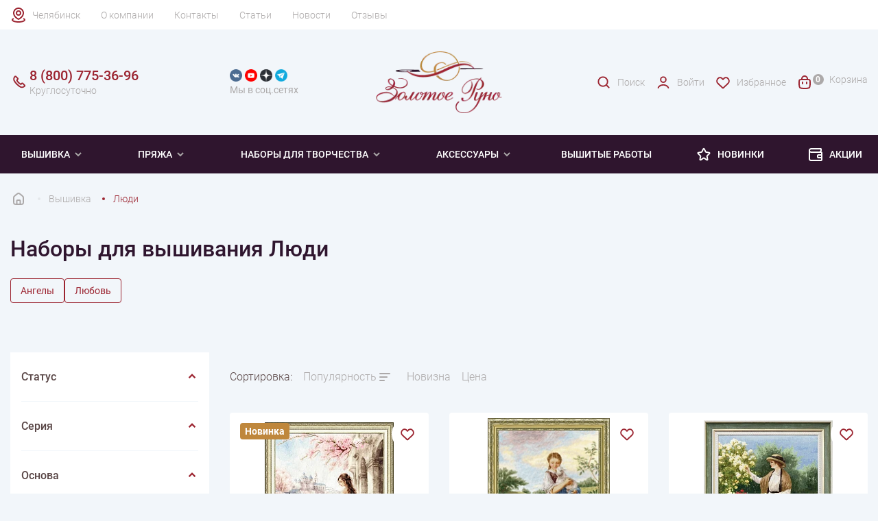

--- FILE ---
content_type: text/html; charset=UTF-8
request_url: https://www.chel.rukodelie.ru/vyshivka/lyudi/
body_size: 44110
content:
<!DOCTYPE html><html lang="ru"><head><meta charset="utf-8"><meta http-equiv="X-UA-Compatible" content="IE=edge"><meta
            name="viewport"
            content="width=device-width, user-scalable=no, initial-scale=1.0, maximum-scale=1.0, minimum-scale=1.0"
        ><meta name="theme-color" content="#fff"><meta name="apple-mobile-web-app-status-bar-style" content="black-translucent"><link rel="dns-prefetch" href="//metrica.yandex.com" /><link rel="dns-prefetch" href="//api-maps.yandex.ru" /><link rel="dns-prefetch" href="//www.google-analytics.com" /><link rel="dns-prefetch" href="//www.googleadservices.com" /><link rel="dns-prefetch" href="//mc.yandex.ru" /><link rel="dns-prefetch" href="//yastatic.net" /><link rel="dns-prefetch" href="//vk.com" /><link rel="dns-prefetch" href="//call.chatra.io" /><link rel="dns-prefetch" href="//www.gstatic.com" /><link rel="dns-prefetch" href="//www.google.com" /><link rel="preconnect" href="//www.google.com" crossorigin="anonymous" /><link rel="preconnect" href="//api-maps.yandex.ru" crossorigin="anonymous" /><link rel="preconnect" href="//www.gstatic.com" crossorigin="anonymous" /><link rel="preconnect" href="//www.googletagmanager.com" crossorigin="anonymous" /><link rel="preconnect" href="//www.google-analytics.com" crossorigin="anonymous" /><link rel="preconnect" href="//www.googleadservices.com" crossorigin="anonymous" /><link rel="preconnect" href="//mc.yandex.ru" crossorigin="anonymous" /><link rel="preconnect" href="//yastatic.net" crossorigin="anonymous" /><link rel="preconnect" href="//vk.com" crossorigin="anonymous" /><link rel="preconnect" href="//call.chatra.io" crossorigin="anonymous" /><link rel="apple-touch-icon-precomposed" sizes="57x57" href="/local/templates/rukodelie/assets/favicons/apple-touch-icon-57x57.png"/><link rel="apple-touch-icon-precomposed" sizes="114x114" href="/local/templates/rukodelie/assets/favicons/apple-touch-icon-114x114.png"/><link rel="apple-touch-icon-precomposed" sizes="72x72" href="/local/templates/rukodelie/assets/favicons/apple-touch-icon-72x72.png"/><link rel="apple-touch-icon-precomposed" sizes="144x144" href="/local/templates/rukodelie/assets/favicons/apple-touch-icon-144x144.png"/><link rel="apple-touch-icon-precomposed" sizes="60x60" href="/local/templates/rukodelie/assets/favicons/apple-touch-icon-60x60.png"/><link rel="apple-touch-icon-precomposed" sizes="120x120" href="/local/templates/rukodelie/assets/favicons/apple-touch-icon-120x120.png"/><link rel="apple-touch-icon-precomposed" sizes="76x76" href="/local/templates/rukodelie/assets/favicons/apple-touch-icon-76x76.png"/><link rel="apple-touch-icon-precomposed" sizes="152x152" href="/local/templates/rukodelie/assets/favicons/apple-touch-icon-152x152.png"/><link rel="icon" type="image/png" href="/local/templates/rukodelie/assets/favicons/favicon-196x196.png" sizes="196x196"/><link rel="icon" type="image/png" href="/local/templates/rukodelie/assets/favicons/favicon-96x96.png" sizes="96x96"/><link rel="icon" type="image/png" href="/local/templates/rukodelie/assets/favicons/favicon-32x32.png" sizes="32x32"/><link rel="icon" type="image/png" href="/local/templates/rukodelie/assets/favicons/favicon-16x16.png" sizes="16x16"/><link rel="icon" type="image/png" href="/local/templates/rukodelie/assets/favicons/favicon-128.png" sizes="128x128"/><meta name="application-name" content="Золотое Руно"/><meta name="msapplication-TileColor" content="#FFFFFF"/><meta name="msapplication-TileImage" content="/local/templates/rukodelie/assets/favicons/mstile-144x144.png"/><meta name="msapplication-square70x70logo" content="/local/templates/rukodelie/assets/favicons/mstile-70x70.png"/><meta name="msapplication-square150x150logo" content="/local/templates/rukodelie/assets/favicons/mstile-150x150.png"/><meta name="msapplication-wide310x150logo" content="/local/templates/rukodelie/assets/favicons/mstile-310x150.png"/><meta name="msapplication-square310x310logo" content="/local/templates/rukodelie/assets/favicons/mstile-310x310.png"/><link rel="preload" href="/local/templates/rukodelie/assets/fonts/Roboto-Bold.woff2" type="font/woff2" as="font" crossorigin><link rel="preload" href="/local/templates/rukodelie/assets/fonts/Roboto-Bold.woff" type="font/woff" as="font" crossorigin><link rel="preload" href="/local/templates/rukodelie/assets/fonts/Roboto-Light.woff2" type="font/woff2" as="font" crossorigin><link rel="preload" href="/local/templates/rukodelie/assets/fonts/Roboto-Light.woff" type="font/woff" as="font" crossorigin><link rel="preload" href="/local/templates/rukodelie/assets/fonts/Roboto-Medium.woff2" type="font/woff2" as="font" crossorigin><link rel="preload" href="/local/templates/rukodelie/assets/fonts/Roboto-Medium.woff" type="font/woff" as="font" crossorigin><link rel="preload" href="/local/templates/rukodelie/assets/fonts/Roboto-Regular.woff2" type="font/woff2" as="font" crossorigin><link rel="preload" href="/local/templates/rukodelie/assets/fonts/Roboto-Regular.woff" type="font/woff" as="font" crossorigin><style>
    @font-face {
        font-family: 'Roboto';
        src: url("/local/templates/rukodelie/assets/fonts/Roboto-Light.woff") format("woff"), url("/local/templates/rukodelie/assets/fonts/Roboto-Light.woff2") format("woff2");
        font-weight: 300;
        font-style: normal;
        font-display: swap;
    }

    @font-face {
        font-family: 'Roboto';
        src: url("/local/templates/rukodelie/assets/fonts/Roboto-Regular.woff") format("woff"), url("/local/templates/rukodelie/assets/fonts/Roboto-Regular.woff2") format("woff2");
        font-weight: normal;
        font-style: normal;
        font-display: swap;
    }

    @font-face {
        font-family: 'Roboto';
        src: url("/local/templates/rukodelie/assets/fonts/Roboto-Medium.woff") format("woff"), url("/local/templates/rukodelie/assets/fonts/Roboto-Medium.woff2") format("woff2");
        font-weight: 500;
        font-style: normal;
        font-display: swap;
    }

    @font-face {
        font-family: 'Roboto';
        src: url("/local/templates/rukodelie/assets/fonts/Roboto-Bold.woff") format("woff"), url("/local/templates/rukodelie/assets/fonts/Roboto-Bold.woff2") format("woff2");
        font-weight: bold;
        font-style: normal;
        font-display: swap;
    }
</style><meta http-equiv="Content-Type" content="text/html; charset=UTF-8" /><meta name="robots" content="index, follow" /><meta name="description" content="Вышивка Люди в Челябинске, аксессуары для творчества и рукоделия в интернет-магазине &amp;quot;Золотое Руно&amp;quot;." /><link rel="canonical" href="https://www.chel.rukodelie.ru/vyshivka/lyudi/" /><script type="text/javascript" data-skip-moving="true">(function(w, d, n) {var cl = "bx-core";var ht = d.documentElement;var htc = ht ? ht.className : undefined;if (htc === undefined || htc.indexOf(cl) !== -1){return;}var ua = n.userAgent;if (/(iPad;)|(iPhone;)/i.test(ua)){cl += " bx-ios";}else if (/Windows/i.test(ua)){cl += ' bx-win';}else if (/Macintosh/i.test(ua)){cl += " bx-mac";}else if (/Linux/i.test(ua) && !/Android/i.test(ua)){cl += " bx-linux";}else if (/Android/i.test(ua)){cl += " bx-android";}cl += (/(ipad|iphone|android|mobile|touch)/i.test(ua) ? " bx-touch" : " bx-no-touch");cl += w.devicePixelRatio && w.devicePixelRatio >= 2? " bx-retina": " bx-no-retina";var ieVersion = -1;if (/AppleWebKit/.test(ua)){cl += " bx-chrome";}else if (/Opera/.test(ua)){cl += " bx-opera";}else if (/Firefox/.test(ua)){cl += " bx-firefox";}ht.className = htc ? htc + " " + cl : cl;})(window, document, navigator);</script><link href="/bitrix/js/intranet/intranet-common.min.css?173398611961199" type="text/css"  rel="stylesheet" /><link href="/bitrix/js/ui/design-tokens/dist/ui.design-tokens.min.css?173398611522029" type="text/css"  rel="stylesheet" /><link href="/bitrix/js/ui/fonts/opensans/ui.font.opensans.min.css?17339861152320" type="text/css"  rel="stylesheet" /><link href="/bitrix/js/main/popup/dist/main.popup.bundle.min.css?173398611626598" type="text/css"  rel="stylesheet" /><link href="/bitrix/cache/css/s2/rukodelie/page_04042ab22f6acde5c1445f824a85e1f9/page_04042ab22f6acde5c1445f824a85e1f9_v1.css?176916911111418" type="text/css"  rel="stylesheet" /><link href="/bitrix/cache/css/s2/rukodelie/template_82711a39a20f6b818e9d15190e35a80a/template_82711a39a20f6b818e9d15190e35a80a_v1.css?176916911155328" type="text/css"  data-template-style="true" rel="stylesheet" /><!-- dev2fun module opengraph --><meta property="og:title" content="Купить вышивку Люди в Челябинске, заказать товары для творчества в интернет-магазине &amp;quot;Золотое Руно&amp;quot;. - Страница 4"/><meta property="og:description" content="Вышивка Люди в Челябинске, аксессуары для творчества и рукоделия в интернет-магазине &quot;Золотое Руно&quot;. - Страница 4"/><meta property="og:url" content="https://www.chel.rukodelie.ru/vyshivka/filter/tematika-is-45749c78-8a35-11eb-80de-b8ca3a6f79bd/apply/"/><meta property="og:type" content="website"/><meta property="og:site_name" content="Золотое Руно"/><meta property="og:image" content="https://www.chel.rukodelie.ru/upload/dev2fun_opengraph/6f4/wpy9mwccndgt1ai33jrfqcefzjhfpbft.png"/><meta property="og:image:type" content="image/png"/><meta property="og:image:width" content="400"/><meta property="og:image:height" content="220"/><!-- /dev2fun module opengraph --><title>Купить вышивку Люди в Челябинске, заказать товары для творчества в интернет-магазине &quot;Золотое Руно&quot;.</title></head><body><header class="header"><div class="mobile__top"><div class="container"><a href="/" class="mobile__top-logo"><img
                            class="logo"
                            src="/local/templates/rukodelie/assets/img/svg/logo_mobile.svg"
                            alt=""
                            width="90"
                            height="30"
                        ><img
                            class="logo-catalog"
                            src="/local/templates/rukodelie/assets/img/svg/logo_mobile_white.svg"
                            alt=""
                            width="90"
                            height="30"
                        ></a><button class="mobile__top-filter"><svg width="24" height="24" viewBox="0 0 24 24" fill="none" xmlns="http://www.w3.org/2000/svg"><path d="M12 7L20 7" stroke-width="2" stroke-linecap="round"/><path d="M4 7L8 7" stroke-width="2" stroke-linecap="round"/><path d="M17 17L20 17" stroke-width="2" stroke-linecap="round"/><path d="M4 17L12 17" stroke-width="2" stroke-linecap="round"/><circle cx="10" cy="7" r="2" transform="rotate(90 10 7)" stroke-width="2" stroke-linecap="round"/><circle cx="15" cy="17" r="2" transform="rotate(90 15 17)" stroke-width="2" stroke-linecap="round"/></svg>
    Фильтр
</button><a href="/personal/auth/" class="mobile__top-user"><svg width="24" height="24" viewBox="0 0 24 24" fill="none" xmlns="http://www.w3.org/2000/svg"><path
                        d="M19.727 20.447c-.455-1.276-1.46-2.403-2.857-3.207C15.473 16.436 13.761 16 12 16c-1.761 0-3.473.436-4.87 1.24-1.397.804-2.402 1.931-2.857 3.207"
                        stroke="currentColor" stroke-width="2" stroke-linecap="round"/><circle cx="12" cy="8" r="4" stroke="currentColor" stroke-width="2" stroke-linecap="round"/></svg></a><button class="mobile__top-menu"><svg width="24" height="24" viewBox="0 0 24 24" fill="none" xmlns="http://www.w3.org/2000/svg"><rect
                                x="4" y="5" width="16" height="5" rx="1" stroke="currentColor" stroke-width="2"
                                stroke-linejoin="round"
                            /><rect
                                x="4" y="14" width="16" height="5" rx="1" stroke="currentColor" stroke-width="2"
                                stroke-linejoin="round"
                            /></svg></button></div></div><div class="mobile__footer"><button class="mobile__footer-button mobile__footer-catalog"><svg width="24" height="24" viewBox="0 0 24 24" fill="none" xmlns="http://www.w3.org/2000/svg"><rect
                            x="4" y="4" width="6" height="6" rx="1" stroke="currentColor" stroke-width="2"
                            stroke-linejoin="round"
                        /><rect
                            x="4" y="14" width="6" height="6" rx="1" stroke="currentColor" stroke-width="2"
                            stroke-linejoin="round"
                        /><rect
                            x="14" y="14" width="6" height="6" rx="1" stroke="currentColor" stroke-width="2"
                            stroke-linejoin="round"
                        /><rect
                            x="14" y="4" width="6" height="6" rx="1" stroke="currentColor" stroke-width="2"
                            stroke-linejoin="round"
                        /></svg>
                    Каталог                </button><button class="mobile__footer-button mobile__footer-search"><svg width="24" height="24" viewBox="0 0 24 24" fill="none" xmlns="http://www.w3.org/2000/svg"><circle cx="11" cy="11" r="7" stroke="currentColor" stroke-width="2" /><path d="M20 20L17 17" stroke="currentColor" stroke-width="2" stroke-linecap="round" /></svg>
                    Поиск                </button><button id="mobile-favorites" class="mobile__footer-button mobile__footer-favorite"><img src="/local/templates/rukodelie/assets/img/svg/heart.svg" alt="" width="24" height="24" loading="lazy">
    Избранное
</button><a href="/personal/cart/" class="mobile__footer-button mobile__footer-cart" id="mobile-footer-cart"><span class="count">0</span><img src="/local/components/sunweb/smallcart/templates/.default/image/cart.svg" alt="" width="24" height="24">
    Корзина
</a></div><div class="header__wrap"><div class="header__top"><div class="container header__top-wrap"><a class="city__selector" id="city-selector">Челябинск</a><div class="top__menu"><a href="/about/" class="top__menu-link">О компании</a><a href="/contact/" class="top__menu-link">Контакты</a><a href="/articles/" class="top__menu-link">Статьи</a><a href="/news/" class="top__menu-link">Новости</a><a href="/reviews/" class="top__menu-link">Отзывы</a></div><div class="mobile__menu"><div class="mobile__menu-block"><span class="mobile__menu-title">
            Покупателям
        </span><a href="/about/bonusnaya-programma/" class="mobile__menu-link">Бонусная система</a><a href="/about/sertifikaty/" class="mobile__menu-link">Подарочные сертификаты</a><a href="/about/delivery/#delivery-payment-info" class="mobile__menu-link">Способы оплаты</a><a href="/about/delivery/" class="mobile__menu-link">Доставка</a><a href="/about/returns/" class="mobile__menu-link">Возврат</a></div><div class="mobile__menu-block"><span class="mobile__menu-title">
            Компания
        </span><a href="/about/" class="mobile__menu-link">О нас</a><a href="/contact/" class="mobile__menu-link">Наши магазины</a><a href="/contact/" class="mobile__menu-link">Контакты и реквизиты</a></div><div class="mobile__menu-block"><span class="mobile__menu-title">
            Клуб &quot;Золотое Руно&quot;
        </span><a href="/news/" class="mobile__menu-link">Новости</a><a href="/news/actions/" class="mobile__menu-link">Акции</a><a href="/news/contest/" class="mobile__menu-link">Конкурсы</a><a href="/news/events/" class="mobile__menu-link">События</a></div></div></div></div><div class="header__middle"><div class="container"><div class="row header__middle-wrap"><a href="/" class="header__logo col-md-2 col-lg-2"><img
                                    src="/local/templates/rukodelie/assets/img/logo.png"
                                    alt=""
                                    width="198"
                                    height="97"
                                /></a><span class="header__social-title">cвязаться с нами</span><div class="header__social col-md-2 col-lg-2"><div class="header__social-wrap"><a href="https://vk.com/zolotoe_runo" target="_blank" class="header__social-link vk"><img src="/local/templates/rukodelie/components/bitrix/menu/social_header/images/vk.png"
                         alt="Группа 'Золотое Руно' вконтакте" width="24" height="24" loading="lazy"></a><a href="https://www.youtube.com/user/ZolotoeRunoRukodelie" target="_blank" class="header__social-link youtube"><img src="/local/templates/rukodelie/components/bitrix/menu/social_header/images/youtube.png"
                         alt="Канал 'Золотое Руно' на Youtube" width="24" height="24" loading="lazy"></a><a href="https://dzen.ru/id/5e8b643f8e13467f02b35091" target="_blank" class="header__social-link zen"><img src="/local/templates/rukodelie/components/bitrix/menu/social_header/images/zen.png"
                         alt="Блог 'Золотое Руно' в Яндекс.Дзен" width="24" height="24" loading="lazy"></a><a href="https://t.me/zrofficial" target="_blank" class="header__social-link telegram"><img src="/local/templates/rukodelie/components/bitrix/menu/social_header/images/telegram.png"
                         alt="Канал 'Золотое Руно' в Telegram" width="24" height="24" loading="lazy"></a></div><div class="header__social-desc">Мы в соц.сетях</div></div><div
                                class="header__contacts col-md-3 col-lg-2" itemscope=""
                                itemtype="http://schema.org/Organization"
                            ><meta itemprop="name" content="Золотое Руно"><meta itemprop="address" content="г. Москва, Соловьиный проезд 16"><a href="tel:88007753696" class="header__contacts-mobile"><span class="header__contacts-number" itemprop="telephone">8 (800) 775-36-96</span><span class="header__contacts-desc">Круглосуточно</span></a><a href="tel:+74952550373" class="header__contacts-mobile mobile"><span class="header__contacts-number" itemprop="telephone">+7 (495) 255-03-73</span><span class="header__contacts-desc" itemprop="openingHours" datetime="Mo-Fr 9:00-19:00">Пн-Пт 9:00-19:00 (мск)</span></a><a href="mailto:shop@rukodelie.ru" target="_blank" class="header__contacts-mail mobile"><span itemprop="email">shop@rukodelie.ru</span></a>                            </div><div class="header__middle-menu col-md-5 col-lg-4"><a href="/search/" class="header__middle-menu-item search"><img
                                        src="/local/templates/rukodelie/assets/img/svg/search_red.svg"
                                        alt=""
                                        width="24"
                                        height="24"
                                        loading="lazy"
                                    >
                                    Поиск                                </a><!--'start_frame_cache_header-login'-->    <a href="/personal/auth/" class="header__middle-menu-item user"><img src="/local/templates/rukodelie/components/bitrix/system.auth.form/.default/img/user_red.svg" width="24" height="24" loading="lazy">
                    Войти
            </a><!--'end_frame_cache_header-login'-->                                <a id="favorites" href="/favorites/" class="header__middle-menu-item favorite"><img src="/local/templates/rukodelie/assets/img/svg/heart_red.svg" alt="" width="24" height="24" loading="lazy">
    Избранное
</a>                                <a href="/personal/cart/" class="header__middle-menu-item cart" id="small-desctop-cart"><span class="cart__count empty">0</span>
    Корзина
</a>                            </div></div></div></div></div><!-- Меню --><div class="header__menu"><div class="container header__menu-wrap"><div class="menu__level-1"><span  class="menu__title-1"><a href="/vyshivka/">
                                Вышивка
                            </a><svg class="arrow" width="16" height="16" viewBox="0 0 16 16" fill="none"
                                 xmlns="http://www.w3.org/2000/svg"><path
                                        d="M3.29285 6.70739L8.00019 11.4141L12.7075 6.70739L11.2929 5.29272L8.00019 8.58606L4.70752 5.29272L3.29285 6.70739Z"
                                        fill="currentColor"/></svg></span><div class="menu__items-1"><div class="container menu__items-wrap-1"><div class="menu__level-2"><div class="menu__items-2"><a  class="menu__title-2">Популярное</a><div class="menu__level-3"><a href="/vyshivka/novinki/">Новинки</a><a href="/vyshivka/lidery-prodazh/">Хиты продаж</a><a href="/vyshivka/rasprodazha/">Распродажа</a><a href="/vyshivka/pod-zakaz/">Под заказ</a><a href="/vyshivka_polufabrikat/">Частичная комплектация</a></div></div></div><div class="menu__level-2"><div class="menu__items-2"><a  class="menu__title-2">Тип вышивки</a><div class="menu__level-3"><a href="/vyshivka/krestom/">Крестом</a><a href="/vyshivka/biserom/">Бисером</a></div></div></div><div class="menu__level-2"><div class="menu__items-2"><a  class="menu__title-2">По тематике</a><div class="menu__level-3"><a href="/vyshivka/zima/">Зима</a><a href="/vyshivka/zhivotnye/">Животные</a><a href="/vyshivka/frukty-i-jagody/">Фрукты</a><a href="/vyshivka/ikony/">Иконы</a><a href="/vyshivka/nasekomye/">Насекомые</a><a href="/vyshivka/natjurmort/">Натюрморт</a><a href="/vyshivka/pticy/">Птицы</a><a href="/vyshivka/peyzagi/">Пейзаж</a><a href="/vyshivka/tsvety/">Цветы</a></div></div></div><div class="menu__level-2"><div class="menu__items-2"><a  class="menu__title-2">Праздники</a><div class="menu__level-3"><a href="/vyshivka/noviy-god/">Новый год</a><a href="/vyshivka/s-rozhdestvom/">Рождество</a><a href="/vyshivka/den-rozhdeniya/"> День рождения</a></div></div></div></div></div></div><div class="menu__level-1"><span  class="menu__title-1"><a href="/pryaja/">
                                Пряжа
                            </a><svg class="arrow" width="16" height="16" viewBox="0 0 16 16" fill="none"
                                 xmlns="http://www.w3.org/2000/svg"><path
                                        d="M3.29285 6.70739L8.00019 11.4141L12.7075 6.70739L11.2929 5.29272L8.00019 8.58606L4.70752 5.29272L3.29285 6.70739Z"
                                        fill="currentColor"/></svg></span><div class="menu__items-1"><div class="container menu__items-wrap-1"><div class="menu__level-2"><div class="menu__items-2"><a  class="menu__title-2">Популярное</a><div class="menu__level-3"><a href="/pryaja/novinki/">Новинки</a><a href="/pryaja/zimnyaya/">Зимняя пряжа</a><a href="/pryaja/rasprodazha/">Распродажа</a></div></div></div><div class="menu__level-2"><div class="menu__items-2"><a  class="menu__title-2">По составу</a><div class="menu__level-3"><a href="/pryaja/alpaca/">Альпака</a><a href="/pryaja/angora/">Ангора</a><a href="/pryaja/viskoza/">Вискоза</a><a href="/pryaja/kashemir/">Кашемир</a><a href="/pryaja/len/">Лён</a><a href="/pryaja/merinos/">Меринос</a><a href="/pryaja/microfibra/">Микрофибра</a><a href="/pryaja/moher/">Мохер</a><a href="/pryaja/poliamid/">Полиамид</a><a href="/pryaja/poliester/">Полиэстер</a><a href="/pryaja/hlopok/">Хлопок</a><a href="/pryaja/shelk/">Шелк</a><a href="/pryaja/sherst/">Шерсть</a></div></div></div><div class="menu__level-2"><div class="menu__items-2"><a  class="menu__title-2">По производителю</a><div class="menu__level-3"><a href="/pryaja/mondial/">Mondial</a><a href="/pryaja/lang-yarns/"> Lang yarns</a><a href="/pryaja/lamana/">Lamana</a><a href="/pryaja/schulana/">Schulana</a></div></div></div><div class="menu__level-2"><div class="menu__items-2"><a  class="menu__title-2">По типу изделия</a><div class="menu__level-3"><a href="/pryaja/dlya-vyazaniya-varezhek/">Варежки</a><a href="/pryaja/dlya-vyazaniya-dzhempera/">Джемпер</a><a href="/pryaja/dlya-vyazaniya-kardigana/">Кардиган</a><a href="/pryaja/dlya-vyazaniya-noskov/">Носки</a><a href="/pryaja/dlya-vyazaniya-platya/">Платье</a><a href="/pryaja/dlya-vyazaniya-svitera/">Свитер</a><a href="/pryaja/dlya-vyazaniya-shapok/">Шапка</a><a href="/pryaja/dlya-vyazaniya-sharfa/">Шарф</a></div></div></div></div></div></div><div class="menu__level-1"><span  class="menu__title-1"><a href="/tvorchestvo/">
                                Наборы для творчества
                            </a><svg class="arrow" width="16" height="16" viewBox="0 0 16 16" fill="none"
                                 xmlns="http://www.w3.org/2000/svg"><path
                                        d="M3.29285 6.70739L8.00019 11.4141L12.7075 6.70739L11.2929 5.29272L8.00019 8.58606L4.70752 5.29272L3.29285 6.70739Z"
                                        fill="currentColor"/></svg></span><div class="menu__items-1"><div class="container menu__items-wrap-1"><div class="menu__level-2"><div class="menu__items-2"><a  class="menu__title-2">По типу </a><div class="menu__level-3"><a href="/tvorchestvo/nabory-v-tekhnike-mikrovyshivki/">Микровышивка</a><a href="/tvorchestvo/nabory-dlya-vyazaniya/">Наборы для вязания одежды</a><a href="/tvorchestvo/nabory-dlya-vyazaniya-igrushek/">Наборы для вязания игрушек</a></div></div></div></div></div></div><div class="menu__level-1"><span  class="menu__title-1"><a >
                                Аксессуары
                            </a><svg class="arrow" width="16" height="16" viewBox="0 0 16 16" fill="none"
                                 xmlns="http://www.w3.org/2000/svg"><path
                                        d="M3.29285 6.70739L8.00019 11.4141L12.7075 6.70739L11.2929 5.29272L8.00019 8.58606L4.70752 5.29272L3.29285 6.70739Z"
                                        fill="currentColor"/></svg></span><div class="menu__items-1"><div class="container menu__items-wrap-1"><div class="menu__level-2"><div class="menu__items-2"><a href="/aksessuary-dlya-vyshivaniya/" class="menu__title-2">Для вышивания</a><div class="menu__level-3"><a href="/aksessuary-dlya-vyshivaniya/muline/">Мулине</a><a href="/aksessuary-dlya-vyshivaniya/nitki-dmc-frantsiya/">Нитки DMC</a><a href="/aksessuary-dlya-vyshivaniya/nitki-madeira-germaniya/">Нитки Madeira</a><a href="/aksessuary-dlya-vyshivaniya/madeira-muline-rico/">Нитки Rico Design</a><a href="/aksessuary-dlya-vyshivaniya/pyaltsy/">Пяльцы</a><a href="/aksessuary-dlya-vyshivaniya/biser/">Бисер</a></div></div></div><div class="menu__level-2"><div class="menu__items-2"><a href="/aksessuary-dlya-vyazaniya/" class="menu__title-2">Для вязания</a><div class="menu__level-3"><a href="/aksessuary-dlya-vyazaniya/kryuchki/">Крючки</a><a href="/aksessuary-dlya-vyazaniya/nabory-kryuchkov/">Наборы крючков</a><a href="/aksessuary-dlya-vyazaniya/spitsy/">Спицы</a><a href="/aksessuary-dlya-vyazaniya/nabory-spits/">Наборы спиц</a><a href="/aksessuary-dlya-vyazaniya/instrumentariy/">Инструментарий</a><a href="/aksessuary-dlya-vyazaniya/leski/">Лески</a></div></div></div><div class="menu__level-2"><div class="menu__items-2"><a href="/aksessuary-dlya-rukodeliya/" class="menu__title-2">Для рукоделия</a><div class="menu__level-3"><a href="/aksessuary-dlya-rukodeliya/nitki-shveynye/">Нитки швейные</a><a href="/aksessuary-dlya-rukodeliya/igly/">Иглы</a><a href="/aksessuary-dlya-rukodeliya/igolnitsy/">Игольницы</a><a href="/aksessuary-dlya-rukodeliya/lupy/">Лупы</a><a href="/aksessuary-dlya-rukodeliya/instrumentariy/">Инструментарий</a></div></div></div></div></div></div><a href="/gotovaya-vyshivka/" class="menu__link">
                        Вышитые работы
                    </a><a href="https://www.rukodelie.ru/novelty/2025/" class="menu__link"><svg width="24" height="24" viewBox="0 0 24 24" fill="none" xmlns="http://www.w3.org/2000/svg"><path
                            d="M10.1439 6.62753C10.9305 4.66653 11.3238 3.68604 12.0001 3.68604C12.6764 3.68604 13.0697 4.66653 13.8563 6.62753L13.893 6.71885C14.3373 7.82672 14.5595 8.38065 15.0124 8.71734C15.4652 9.05403 16.0597 9.10727 17.2486 9.21374L17.4636 9.23299C19.4094 9.40726 20.3823 9.49439 20.5905 10.1134C20.7986 10.7324 20.0761 11.3897 18.6311 12.7044L18.1488 13.1432C17.4173 13.8087 17.0515 14.1414 16.8811 14.5776C16.8493 14.6589 16.8228 14.7423 16.8019 14.8271C16.6899 15.2817 16.797 15.7645 17.0112 16.7299L17.0778 17.0305C17.4715 18.8048 17.6684 19.692 17.3247 20.0746C17.1963 20.2176 17.0293 20.3206 16.8439 20.3712C16.3477 20.5066 15.6433 19.9325 14.2343 18.7844C13.3091 18.0305 12.8465 17.6536 12.3154 17.5688C12.1065 17.5354 11.8937 17.5354 11.6847 17.5688C11.1536 17.6536 10.6911 18.0305 9.76589 18.7844C8.35694 19.9325 7.65246 20.5066 7.15626 20.3712C6.97084 20.3206 6.80393 20.2176 6.67551 20.0746C6.33183 19.692 6.52866 18.8048 6.92234 17.0305L6.98902 16.7299C7.20322 15.7645 7.31033 15.2817 7.19827 14.8271C7.17737 14.7423 7.15093 14.6589 7.11913 14.5776C6.94866 14.1414 6.58291 13.8087 5.8514 13.1432L5.36912 12.7044C3.92408 11.3897 3.20155 10.7324 3.40973 10.1134C3.61791 9.49439 4.59082 9.40726 6.53663 9.23299L6.75157 9.21374C7.94049 9.10727 8.53494 9.05403 8.98779 8.71734C9.44064 8.38065 9.66284 7.82672 10.1072 6.71885L10.1439 6.62753Z"
                            stroke="currentColor" stroke-width="2"/></svg>
                Новинки
            </a><a href="/news/actions/" class="menu__link"><svg width="24" height="24" viewBox="0 0 24 24" fill="none" xmlns="http://www.w3.org/2000/svg"><path
                            d="M21 13H22H21ZM19.8317 6.99084L18.8878 6.66056L19.8317 6.99084ZM17.9908 8.83165L17.6606 7.88777L17.9908 8.83165ZM15.2929 16.7071L14.5858 17.4142L15.2929 16.7071ZM15.2929 13.2929L14.5858 12.5858L15.2929 13.2929ZM20.7071 9.29289L21.4142 8.58579L20.7071 9.29289ZM19 21V22V21ZM20.7071 20.7071L20 20L20.7071 20.7071ZM7.00001 21V22V21ZM3.58579 20.4142L2.87869 21.1213L3.58579 20.4142ZM19.6651 4.02806L19.9954 3.08418L19.6651 4.02806ZM19.9719 4.33486L20.9158 4.00458L19.9719 4.33486ZM5.50001 5L19.2857 5V3L5.50001 3L5.50001 5ZM7.00001 22L19 22V20L7.00001 20V22ZM2.00001 6.5L2.00001 17H4.00001L4.00001 6.5H2.00001ZM19 8L5.50001 8V10L19 10L19 8ZM20 17V19H22L22 17H20ZM20 11L20 13H22L22 11H20ZM17 18H21V16H17V18ZM20 13L20 17H22L22 13H20ZM21 12H17V14H21V12ZM15.7143 8L15 8V10L15.7143 10V8ZM19 4.71428C19 5.99493 18.9859 6.38024 18.8878 6.66056L20.7755 7.32112C21.0141 6.6392 21 5.82755 21 4.71428H19ZM15.7143 10C16.8276 10 17.6392 10.0141 18.3211 9.77553L17.6606 7.88777C17.3802 7.98585 16.9949 8 15.7143 8V10ZM18.8878 6.66056C18.6867 7.23505 18.2351 7.68674 17.6606 7.88777L18.3211 9.77553C19.4701 9.37348 20.3735 8.4701 20.7755 7.32112L18.8878 6.66056ZM14 15C14 15.4431 13.9979 15.8761 14.0455 16.2305C14.097 16.6137 14.2226 17.051 14.5858 17.4142L16 16C16.0703 16.0703 16.0494 16.1254 16.0277 15.964C16.0021 15.7738 16 15.4997 16 15H14ZM17 16C16.5003 16 16.2262 15.9979 16.036 15.9723C15.8746 15.9506 15.9297 15.9297 16 16L14.5858 17.4142C14.949 17.7774 15.3863 17.903 15.7695 17.9545C16.1239 18.0021 16.5569 18 17 18V16ZM16 15C16 14.5003 16.0021 14.2262 16.0277 14.036C16.0494 13.8746 16.0703 13.9297 16 14L14.5858 12.5858C14.2226 12.949 14.097 13.3863 14.0455 13.7695C13.9979 14.1239 14 14.5569 14 15H16ZM17 12C16.5569 12 16.1239 11.9979 15.7695 12.0455C15.3863 12.097 14.949 12.2226 14.5858 12.5858L16 14C15.9297 14.0703 15.8746 14.0494 16.036 14.0277C16.2262 14.0021 16.5003 14 17 14V12ZM19 10C19.4997 10 19.7738 10.0021 19.964 10.0277C20.1254 10.0494 20.0703 10.0703 20 10L21.4142 8.58579C21.051 8.22257 20.6137 8.09705 20.2305 8.04553C19.8761 7.99788 19.4431 8 19 8L19 10ZM22 11C22 10.5569 22.0021 10.1239 21.9545 9.76948C21.903 9.38628 21.7774 8.949 21.4142 8.58579L20 10C19.9297 9.92968 19.9506 9.87455 19.9723 10.036C19.9979 10.2262 20 10.5003 20 11H22ZM19 22C19.4431 22 19.8761 22.0021 20.2305 21.9545C20.6137 21.903 21.051 21.7774 21.4142 21.4142L20 20C20.0703 19.9297 20.1254 19.9506 19.964 19.9723C19.7738 19.9979 19.4997 20 19 20V22ZM20 19C20 19.4997 19.9979 19.7738 19.9723 19.964C19.9506 20.1254 19.9297 20.0703 20 20L21.4142 21.4142C21.7774 21.051 21.903 20.6137 21.9545 20.2305C22.0021 19.8761 22 19.4431 22 19H20ZM7.00001 20C6.02893 20 5.40122 19.9979 4.93871 19.9357C4.50497 19.8774 4.36902 19.7832 4.2929 19.7071L2.87869 21.1213C3.38835 21.631 4.0167 21.8297 4.67222 21.9179C5.29897 22.0021 6.08547 22 7.00001 22V20ZM2.00001 17C2.00001 17.9145 1.99788 18.701 2.08215 19.3278C2.17028 19.9833 2.36902 20.6117 2.87869 21.1213L4.2929 19.7071C4.21678 19.631 4.12263 19.495 4.06431 19.0613C4.00213 18.5988 4.00001 17.9711 4.00001 17H2.00001ZM2.00001 6.5C2.00001 8.433 3.56701 10 5.50001 10V8C4.67158 8 4.00001 7.32843 4.00001 6.5H2.00001ZM19.2857 5C19.3372 5 19.3747 5.00001 19.4065 5.00037C19.4383 5.00073 19.4543 5.00136 19.4617 5.0018C19.4688 5.00221 19.4578 5.00191 19.4362 4.99831C19.4126 4.99439 19.3771 4.98673 19.3349 4.97194L19.9954 3.08418C19.7144 2.98586 19.4015 3 19.2857 3V5ZM21 4.71428C21 4.59849 21.0141 4.28557 20.9158 4.00458L19.0281 4.66514C19.0133 4.62287 19.0056 4.58742 19.0017 4.56385C18.9981 4.54218 18.9978 4.53118 18.9982 4.53829C18.9986 4.54567 18.9993 4.56166 18.9996 4.59346C19 4.62528 19 4.66277 19 4.71428H21ZM19.3349 4.97194C19.1912 4.92169 19.0783 4.80876 19.0281 4.66514L20.9158 4.00458C20.7651 3.57371 20.4263 3.23494 19.9954 3.08418L19.3349 4.97194ZM4.00001 6.5C4.00001 5.67157 4.67158 5 5.50001 5L5.50001 3C3.56701 3 2.00001 4.567 2.00001 6.5H4.00001Z"
                            fill="currentColor"/></svg>
                Акции
            </a></div></div><!-- Мобильный поиск --><div class="header__search"><div class="container"><form class="search__input-wrap" method="get" action="/search/"><button class="search__input-clear" type="reset"><img
                                src="/local/templates/rukodelie/assets/img/svg/close.svg"
                                alt=""
                                width="24"
                                height="24"
                                loading="lazy"
                            ></button><input class="search__input" type="text" name="q" placeholder="Что вы ищете"></form></div></div></header><div id="BxAppBreadcrumb" is="bx-breadcrumb"><ul class="container breadcrumbs" itemscope="" itemtype="https://schema.org/BreadcrumbList" ><li class="breadcrumbs__item " itemprop="itemListElement" itemscope="" itemtype="https://schema.org/ListItem"><a itemprop="item" href="/"><meta itemprop="position" content="1"><meta itemprop="name" content="Главная"><svg width="24" height="24" viewBox="0 0 24 24" fill="none" xmlns="http://www.w3.org/2000/svg"><path d="M5 12.7595C5 11.4018 5 10.7229 5.27446 10.1262C5.54892 9.52943 6.06437 9.08763 7.09525 8.20401L8.09525 7.34687C9.95857 5.74974 10.8902 4.95117 12 4.95117C13.1098 4.95117 14.0414 5.74974 15.9047 7.34687L16.9047 8.20401C17.9356 9.08763 18.4511 9.52943 18.7255 10.1262C19 10.7229 19 11.4018 19 12.7595V16.9999C19 18.8856 19 19.8284 18.4142 20.4142C17.8284 20.9999 16.8856 20.9999 15 20.9999H9C7.11438 20.9999 6.17157 20.9999 5.58579 20.4142C5 19.8284 5 18.8856 5 16.9999V12.7595Z" stroke="currentColor" stroke-width="2"></path><path d="M14.5 21V16C14.5 15.4477 14.0523 15 13.5 15H10.5C9.94772 15 9.5 15.4477 9.5 16V21" stroke="currentColor" stroke-width="2" stroke-linecap="round" stroke-linejoin="round"></path></svg></a></li><li class="breadcrumbs__item last-link" itemprop="itemListElement" itemscope="" itemtype="https://schema.org/ListItem"><a itemprop="item" href="/vyshivka/"><span itemprop="name">Вышивка</span><meta itemprop="position" content="2"></a></li><li class="breadcrumbs__item"><a>Люди</a></li></ul><script type="application/ld+json">
    {
      "@context": "https://schema.org",
      "@type": "BreadcrumbList",
      "itemListElement": [{
            "@type": "ListItem",
            "position": 0,
            "name": "Главная",
            "item": "/"
        },{
                "@type": "ListItem",
                "position": 1,
                "name": "Вышивка",
                "item": "/vyshivka/"
        }]
    }
</script></div><div id="appCatalog" class="main-wrap"><router-view><main class="main-wrap" inline-template id="bx-catalog-template"><div class="container catalog"><h1>Наборы для вышивания Люди</h1><div class="catalog__sections" v-bx-rubrikator><div class="catalog__sections-wrap"><a href="/vyshivka/angel/"
                        class="catalog__sections-link catalog__sections-visible button button--outline">
                        Ангелы
                    </a><a href="/vyshivka/lubov/"
                        class="catalog__sections-link catalog__sections-visible button button--outline">
                        Любовь
                    </a></div><button class="catalog__sections-btn button button--secondary" style="display: none;">Показать все 2</button></div><div class="row catalog__wrap"><div class="col-lg-2 col-md-3"><!--// composite mode allow //--><div class="catalog__filter" is="bx-smart-filter"><div class="catalog__filter"><div class="catalog__filter-wrap"><div class="filter__wrap"><div class="filter__item"><div class="filter__item-info"><span class="filter__item-title h5">Статус</span><span class="filter__item-count"></span></div><div class="filter__item-wrap"><div class="filter__options"></div></div></div><div class="filter__item"><div class="filter__item-info"><span class="filter__item-title h5">Серия</span><span class="filter__item-count"></span></div><div class="filter__item-wrap"><div class="filter__options"></div></div></div><div class="filter__item"><div class="filter__item-info"><span class="filter__item-title h5">Основа</span><span class="filter__item-count"></span></div><div class="filter__item-wrap"><div class="filter__options"></div></div></div><div class="filter__item"><div class="filter__item-info"><span class="filter__item-title h5">Схема</span><span class="filter__item-count"></span></div><div class="filter__item-wrap"><div class="filter__options"></div></div></div><div class="filter__item"><div class="filter__item-info"><span class="filter__item-title h5">Дизайнер</span><span class="filter__item-count"></span></div><div class="filter__item-wrap"><div class="filter__options"></div></div></div><div class="filter__item"><div class="filter__item-info"><span class="filter__item-title h5">Электронная схема</span><span class="filter__item-count"></span></div><div class="filter__item-wrap"><div class="filter__options"></div></div></div></div></div><div class="filter__button-wrap"><button disabled class="filter__button button button--outline">Очистить все</button></div></div></div></div><div class="catalog__section col-lg-8 col-md-9 col-xs-12"><bx-product-sort inline-template><div class="sort"><span class="sort__title">Сортировка:</span><a
                                    href="" class="sort__link" v-bind:class="[classState.popular]"
                                    v-on:click.prevent="toggleSort('popular')"
                                >
                                    Популярность                                </a><a
                                    href="" class="sort__link" v-bind:class="[classState.newest]"
                                    v-on:click.prevent="toggleSort('newest')"
                                >
                                    Новизна                                </a><a
                                    href="" class="sort__link" v-bind:class="[classState.price]"
                                    v-on:click.prevent="toggleSort('price')"
                                >
                                    Цена                                </a></div></bx-product-sort><!--// composite mode allow //--><bx-products><div><div class="catalog__section-wrap" ref="wrapper"><div class="catalog__item" v-catalogitem><a href="/vyshivka/krestom/chm-091-belyy-gorod/" class="catalog__item-image_wrap"><picture class="catalog__item-picture"><source srcset="/upload/resize_cache/iblock/f70/ma9vwjuedoelu0cz3o2df0npkczs6r74/250_188_0/chm_091_belyy_gorod.jpg, /upload/resize_cache/iblock/f70/ma9vwjuedoelu0cz3o2df0npkczs6r74/500_376_0/chm_091_belyy_gorod.jpg 2x"><img src="/upload/resize_cache/iblock/f70/ma9vwjuedoelu0cz3o2df0npkczs6r74/250_188_0/chm_091_belyy_gorod.jpg"
                 alt="Вышивка ЧМ-091 Белый город" title="Вышивка ЧМ-091 Белый город"
                 width="188" height="236" loading="lazy" class="catalog__item-image"></picture></a><a href="/vyshivka/krestom/chm-091-belyy-gorod/" class="catalog__item-title">Набор для вышивания ЧМ-091 Белый город</a><div class="catalog__item-price"><span class="catalog__item-price--current">
                
                4&nbsp;790 &#8381;
            </span></div><div class="catalog__item-props"><div class="catalog__item-props_wrap"><span class="props__key"><!--noindex-->Техника<!--/noindex--></span><span class="props__value">
                                            счётный крест
                                    </span><span class="props__key"><!--noindex-->Дизайнер<!--/noindex--></span><span class="props__value">
                                            Крумина Елена
                                    </span><span class="props__key"><!--noindex-->Размер по горизонтали (см)<!--/noindex--></span><span class="props__value">
                                            39.5
                                    </span><span class="props__key"><!--noindex-->Размер по вертикали (см)<!--/noindex--></span><span class="props__value">
                                            51
                                    </span><span class="props__key"><!--noindex-->Количество цветов<!--/noindex--></span><span class="props__value">
                                            71
                                    </span></div></div><div class="catalog__item-info"><div class="info__stars"><div class="star empty"></div><div class="star empty"></div><div class="star empty"></div><div class="star empty"></div><div class="star empty"></div></div><div class="info__comment">0</div></div><bx-buy-button v-bind:productid="47793" v-bind:canbuy="true"
            :max="1"
        ></bx-buy-button><bx-btn-favorites class="catalog__item-favorite" v-bind:productid="47793"></bx-btn-favorites><div class="catalog__item-label-container "><div class="catalog__item-label">
                                    Новинка
                            </div></div><div class="catalog__item-elscheme-label"><svg xmlns="http://www.w3.org/2000/svg" width="18" height="18" viewBox="0 0 16 16" fill="none"><path fill-rule="evenodd" clip-rule="evenodd" d="M1.62782 8C1.62782 7.67632 1.6515 7.35827 1.69887 7.04812L10.3267 2.06654C10.665 2.1985 10.9887 2.35977 11.2955 2.54474L3.79323 6.87556C3.71652 6.91704 3.65187 6.97771 3.60562 7.05164C3.55936 7.12557 3.53307 7.21024 3.52932 7.29737C3.52471 7.38421 3.54265 7.47077 3.58138 7.54864C3.62011 7.6265 3.67833 7.69302 3.75038 7.74173L7.8015 10.6368L3.90714 12.8857C3.19251 12.288 2.61793 11.5406 2.22406 10.6964C1.83018 9.85212 1.62664 8.93162 1.62782 8ZM8.97895 11.1297C8.98852 11.1248 8.99793 11.1195 9.00714 11.1139L10.6402 10.1711C10.6471 10.1674 10.6538 10.1637 10.6605 10.1598L12.297 9.21466C12.3716 9.17377 12.4348 9.11476 12.4807 9.04307C12.5265 8.97137 12.5536 8.88929 12.5595 8.80438C12.5653 8.71947 12.5497 8.63446 12.5141 8.55716C12.4785 8.47986 12.424 8.41276 12.3556 8.36203L8.36993 5.40602L12.191 3.19887C13.0194 3.91991 13.647 4.84326 14.0124 5.87896C14.3779 6.91466 14.4688 8.02736 14.2763 9.10865L5.82218 13.9887C5.47787 13.8636 5.14504 13.7089 4.82744 13.5263L8.97895 11.1297ZM8.76805 10.0797L4.97406 7.36729L5.75451 6.91617L9.47293 9.67256L8.76805 10.0797ZM6.71429 6.36241L7.41353 5.95977L11.1308 8.71617L10.4316 9.11993L6.71429 6.36241ZM8.93948 1.69662L2.07105 5.6609C2.59981 4.32145 3.56653 3.20049 4.81374 2.48064C6.06094 1.76078 7.51515 1.48443 8.93948 1.69662ZM7.26353 14.3305C8.62478 14.4889 10.0008 14.2044 11.1877 13.5191C12.3745 12.8339 13.3089 11.7844 13.8523 10.5263L7.26353 14.3305ZM8 0.5C7.01509 0.5 6.03982 0.693993 5.12988 1.0709C4.21993 1.44781 3.39314 2.00026 2.6967 2.6967C2.00026 3.39314 1.44781 4.21993 1.0709 5.12988C0.693993 6.03982 0.5 7.01509 0.5 8C0.5 8.98491 0.693993 9.96018 1.0709 10.8701C1.44781 11.7801 2.00026 12.6069 2.6967 13.3033C3.39314 13.9997 4.21993 14.5522 5.12988 14.9291C6.03982 15.306 7.01509 15.5 8 15.5C9.98912 15.5 11.8968 14.7098 13.3033 13.3033C14.7098 11.8968 15.5 9.98912 15.5 8C15.5 6.01088 14.7098 4.10322 13.3033 2.6967C11.8968 1.29018 9.98912 0.5 8 0.5Z" fill="#9C2531"/></svg><span class="catalog__item-elscheme-label-text">
                Есть электронная схема
            </span></div></div><div class="catalog__item" v-catalogitem><a href="/vyshivka/krestom/mk-110-malenkaya-pastushka-1866/" class="catalog__item-image_wrap"><picture class="catalog__item-picture"><source srcset="/upload/resize_cache/iblock/82e/lu497prva2oudhqoxc8m5mh30hnrzzek/250_188_0/mk_110_malenkaya_pastushka_1866.jpg, /upload/resize_cache/iblock/82e/lu497prva2oudhqoxc8m5mh30hnrzzek/500_376_0/mk_110_malenkaya_pastushka_1866.jpg 2x"><img src="/upload/resize_cache/iblock/82e/lu497prva2oudhqoxc8m5mh30hnrzzek/250_188_0/mk_110_malenkaya_pastushka_1866.jpg"
                 alt="Вышивка МК-110 Маленькая пастушка. 1866" title="Вышивка МК-110 Маленькая пастушка. 1866"
                 width="180" height="250" loading="lazy" class="catalog__item-image"></picture></a><a href="/vyshivka/krestom/mk-110-malenkaya-pastushka-1866/" class="catalog__item-title">Набор для вышивания МК-110 Маленькая пастушка. 1866</a><div class="catalog__item-price"><span class="catalog__item-price--current">
                
                5&nbsp;765 &#8381;
            </span></div><div class="catalog__item-props"><div class="catalog__item-props_wrap"><span class="props__key"><!--noindex-->Техника<!--/noindex--></span><span class="props__value">
                                            счётный крест
                                    </span><span class="props__key"><!--noindex-->Дизайнер<!--/noindex--></span><span class="props__value">
                                            Крумина Елена
                                    </span><span class="props__key"><!--noindex-->Размер по горизонтали (см)<!--/noindex--></span><span class="props__value">
                                            38
                                    </span><span class="props__key"><!--noindex-->Размер по вертикали (см)<!--/noindex--></span><span class="props__value">
                                            53
                                    </span><span class="props__key"><!--noindex-->Количество цветов<!--/noindex--></span><span class="props__value">
                                            74
                                    </span></div></div><div class="catalog__item-info"><div class="info__stars"><div class="star empty"></div><div class="star empty"></div><div class="star empty"></div><div class="star empty"></div><div class="star empty"></div></div><div class="info__comment">0</div></div><bx-buy-button v-bind:productid="42733" v-bind:canbuy="true"
            :max="9"
        ></bx-buy-button><bx-btn-favorites class="catalog__item-favorite" v-bind:productid="42733"></bx-btn-favorites><div class="catalog__item-elscheme-label"><svg xmlns="http://www.w3.org/2000/svg" width="18" height="18" viewBox="0 0 16 16" fill="none"><path fill-rule="evenodd" clip-rule="evenodd" d="M1.62782 8C1.62782 7.67632 1.6515 7.35827 1.69887 7.04812L10.3267 2.06654C10.665 2.1985 10.9887 2.35977 11.2955 2.54474L3.79323 6.87556C3.71652 6.91704 3.65187 6.97771 3.60562 7.05164C3.55936 7.12557 3.53307 7.21024 3.52932 7.29737C3.52471 7.38421 3.54265 7.47077 3.58138 7.54864C3.62011 7.6265 3.67833 7.69302 3.75038 7.74173L7.8015 10.6368L3.90714 12.8857C3.19251 12.288 2.61793 11.5406 2.22406 10.6964C1.83018 9.85212 1.62664 8.93162 1.62782 8ZM8.97895 11.1297C8.98852 11.1248 8.99793 11.1195 9.00714 11.1139L10.6402 10.1711C10.6471 10.1674 10.6538 10.1637 10.6605 10.1598L12.297 9.21466C12.3716 9.17377 12.4348 9.11476 12.4807 9.04307C12.5265 8.97137 12.5536 8.88929 12.5595 8.80438C12.5653 8.71947 12.5497 8.63446 12.5141 8.55716C12.4785 8.47986 12.424 8.41276 12.3556 8.36203L8.36993 5.40602L12.191 3.19887C13.0194 3.91991 13.647 4.84326 14.0124 5.87896C14.3779 6.91466 14.4688 8.02736 14.2763 9.10865L5.82218 13.9887C5.47787 13.8636 5.14504 13.7089 4.82744 13.5263L8.97895 11.1297ZM8.76805 10.0797L4.97406 7.36729L5.75451 6.91617L9.47293 9.67256L8.76805 10.0797ZM6.71429 6.36241L7.41353 5.95977L11.1308 8.71617L10.4316 9.11993L6.71429 6.36241ZM8.93948 1.69662L2.07105 5.6609C2.59981 4.32145 3.56653 3.20049 4.81374 2.48064C6.06094 1.76078 7.51515 1.48443 8.93948 1.69662ZM7.26353 14.3305C8.62478 14.4889 10.0008 14.2044 11.1877 13.5191C12.3745 12.8339 13.3089 11.7844 13.8523 10.5263L7.26353 14.3305ZM8 0.5C7.01509 0.5 6.03982 0.693993 5.12988 1.0709C4.21993 1.44781 3.39314 2.00026 2.6967 2.6967C2.00026 3.39314 1.44781 4.21993 1.0709 5.12988C0.693993 6.03982 0.5 7.01509 0.5 8C0.5 8.98491 0.693993 9.96018 1.0709 10.8701C1.44781 11.7801 2.00026 12.6069 2.6967 13.3033C3.39314 13.9997 4.21993 14.5522 5.12988 14.9291C6.03982 15.306 7.01509 15.5 8 15.5C9.98912 15.5 11.8968 14.7098 13.3033 13.3033C14.7098 11.8968 15.5 9.98912 15.5 8C15.5 6.01088 14.7098 4.10322 13.3033 2.6967C11.8968 1.29018 9.98912 0.5 8 0.5Z" fill="#9C2531"/></svg><span class="catalog__item-elscheme-label-text">
                Есть электронная схема
            </span></div></div><div class="catalog__item" v-catalogitem><a href="/vyshivka/krestom/pf-019-prekrasnaya-pora/" class="catalog__item-image_wrap"><picture class="catalog__item-picture"><source srcset="/upload/resize_cache/iblock/a48/4bphjb94f0zxe1m8co5ywrn4ngmrha16/250_188_0/pf_019_prekrasnaya_pora.jpg, /upload/resize_cache/iblock/a48/4bphjb94f0zxe1m8co5ywrn4ngmrha16/500_376_0/pf_019_prekrasnaya_pora.jpg 2x"><img src="/upload/resize_cache/iblock/a48/4bphjb94f0zxe1m8co5ywrn4ngmrha16/250_188_0/pf_019_prekrasnaya_pora.jpg"
                 alt="Вышивка ПФ-019 Прекрасная пора" title="Вышивка ПФ-019 Прекрасная пора"
                 width="188" height="241" loading="lazy" class="catalog__item-image"></picture></a><a href="/vyshivka/krestom/pf-019-prekrasnaya-pora/" class="catalog__item-title">Набор для вышивания ПФ-019 Прекрасная пора</a><div class="catalog__item-price"><div class="catalog__item-price-block"><span class="catalog__item-price--old">5&nbsp;860 &#8381;</span></div><span class="catalog__item-price--new">4&nbsp;102 &#8381;</span><span class="catalog__item-discount-percent"> - 30%</span></div><div class="catalog__item-props"><div class="catalog__item-props_wrap"><span class="props__key"><!--noindex-->Техника<!--/noindex--></span><span class="props__value">
                                            счётный крест
                                    </span><span class="props__key"><!--noindex-->Дизайнер<!--/noindex--></span><span class="props__value">
                                            Есенова Индира
                                    </span><span class="props__key"><!--noindex-->Размер по горизонтали (см)<!--/noindex--></span><span class="props__value">
                                            41
                                    </span><span class="props__key"><!--noindex-->Размер по вертикали (см)<!--/noindex--></span><span class="props__value">
                                            55.5
                                    </span><span class="props__key"><!--noindex-->Количество цветов<!--/noindex--></span><span class="props__value">
                                            58
                                    </span></div></div><div class="catalog__item-info"><div class="info__stars"><div class="star empty"></div><div class="star empty"></div><div class="star empty"></div><div class="star empty"></div><div class="star empty"></div></div><div class="info__comment">0</div></div><bx-buy-button v-bind:productid="46643" v-bind:canbuy="true"
            :max="2"
        ></bx-buy-button><bx-btn-favorites class="catalog__item-favorite" v-bind:productid="46643"></bx-btn-favorites><div class="catalog__item-elscheme-label"><svg xmlns="http://www.w3.org/2000/svg" width="18" height="18" viewBox="0 0 16 16" fill="none"><path fill-rule="evenodd" clip-rule="evenodd" d="M1.62782 8C1.62782 7.67632 1.6515 7.35827 1.69887 7.04812L10.3267 2.06654C10.665 2.1985 10.9887 2.35977 11.2955 2.54474L3.79323 6.87556C3.71652 6.91704 3.65187 6.97771 3.60562 7.05164C3.55936 7.12557 3.53307 7.21024 3.52932 7.29737C3.52471 7.38421 3.54265 7.47077 3.58138 7.54864C3.62011 7.6265 3.67833 7.69302 3.75038 7.74173L7.8015 10.6368L3.90714 12.8857C3.19251 12.288 2.61793 11.5406 2.22406 10.6964C1.83018 9.85212 1.62664 8.93162 1.62782 8ZM8.97895 11.1297C8.98852 11.1248 8.99793 11.1195 9.00714 11.1139L10.6402 10.1711C10.6471 10.1674 10.6538 10.1637 10.6605 10.1598L12.297 9.21466C12.3716 9.17377 12.4348 9.11476 12.4807 9.04307C12.5265 8.97137 12.5536 8.88929 12.5595 8.80438C12.5653 8.71947 12.5497 8.63446 12.5141 8.55716C12.4785 8.47986 12.424 8.41276 12.3556 8.36203L8.36993 5.40602L12.191 3.19887C13.0194 3.91991 13.647 4.84326 14.0124 5.87896C14.3779 6.91466 14.4688 8.02736 14.2763 9.10865L5.82218 13.9887C5.47787 13.8636 5.14504 13.7089 4.82744 13.5263L8.97895 11.1297ZM8.76805 10.0797L4.97406 7.36729L5.75451 6.91617L9.47293 9.67256L8.76805 10.0797ZM6.71429 6.36241L7.41353 5.95977L11.1308 8.71617L10.4316 9.11993L6.71429 6.36241ZM8.93948 1.69662L2.07105 5.6609C2.59981 4.32145 3.56653 3.20049 4.81374 2.48064C6.06094 1.76078 7.51515 1.48443 8.93948 1.69662ZM7.26353 14.3305C8.62478 14.4889 10.0008 14.2044 11.1877 13.5191C12.3745 12.8339 13.3089 11.7844 13.8523 10.5263L7.26353 14.3305ZM8 0.5C7.01509 0.5 6.03982 0.693993 5.12988 1.0709C4.21993 1.44781 3.39314 2.00026 2.6967 2.6967C2.00026 3.39314 1.44781 4.21993 1.0709 5.12988C0.693993 6.03982 0.5 7.01509 0.5 8C0.5 8.98491 0.693993 9.96018 1.0709 10.8701C1.44781 11.7801 2.00026 12.6069 2.6967 13.3033C3.39314 13.9997 4.21993 14.5522 5.12988 14.9291C6.03982 15.306 7.01509 15.5 8 15.5C9.98912 15.5 11.8968 14.7098 13.3033 13.3033C14.7098 11.8968 15.5 9.98912 15.5 8C15.5 6.01088 14.7098 4.10322 13.3033 2.6967C11.8968 1.29018 9.98912 0.5 8 0.5Z" fill="#9C2531"/></svg><span class="catalog__item-elscheme-label-text">
                Есть электронная схема
            </span></div></div><div class="catalog__item" v-catalogitem><a href="/vyshivka/krestom/gt-039-duet/" class="catalog__item-image_wrap"><picture class="catalog__item-picture"><source srcset="/upload/resize_cache/iblock/581/oxw24tfca8fndrc4lams37mrcuqpuy1q/250_188_0/gt_039_duet.jpg, /upload/resize_cache/iblock/581/oxw24tfca8fndrc4lams37mrcuqpuy1q/500_376_0/gt_039_duet.jpg 2x"><img src="/upload/resize_cache/iblock/581/oxw24tfca8fndrc4lams37mrcuqpuy1q/250_188_0/gt_039_duet.jpg"
                 alt="Вышивка ГТ-039 Дуэт" title="Вышивка ГТ-039 Дуэт"
                 width="184" height="250" loading="lazy" class="catalog__item-image"></picture></a><a href="/vyshivka/krestom/gt-039-duet/" class="catalog__item-title">Набор для вышивания ГТ-039 Дуэт</a><div class="catalog__item-price"><span class="catalog__item-price--current">
                
                3&nbsp;315 &#8381;
            </span></div><div class="catalog__item-props"><div class="catalog__item-props_wrap"><span class="props__key"><!--noindex-->Техника<!--/noindex--></span><span class="props__value">
                                            счётный крест
                                    </span><span class="props__key"><!--noindex-->Дизайнер<!--/noindex--></span><span class="props__value">
                                            Есенова Индира
                                    </span><span class="props__key"><!--noindex-->Размер по горизонтали (см)<!--/noindex--></span><span class="props__value">
                                            34
                                    </span><span class="props__key"><!--noindex-->Размер по вертикали (см)<!--/noindex--></span><span class="props__value">
                                            44
                                    </span><span class="props__key"><!--noindex-->Количество цветов<!--/noindex--></span><span class="props__value">
                                            7
                                    </span></div></div><div class="catalog__item-info"><div class="info__stars"><div class="star empty"></div><div class="star empty"></div><div class="star empty"></div><div class="star empty"></div><div class="star empty"></div></div><div class="info__comment">0</div></div><bx-buy-button v-bind:productid="48074" v-bind:canbuy="true"
            :max="5"
        ></bx-buy-button><bx-btn-favorites class="catalog__item-favorite" v-bind:productid="48074"></bx-btn-favorites><div class="catalog__item-label-container "><div class="catalog__item-label">
                                    Под заказ
                            </div></div></div><div class="catalog__item" v-catalogitem><a href="/vyshivka/krestom/kr-005-italyanskiy-polden-posle-1827/" class="catalog__item-image_wrap"><picture class="catalog__item-picture"><source srcset="/upload/resize_cache/iblock/26b/4iuc6rxixm2albj61z1ieeasd8gde1cd/250_188_0/kr_005_italyanskiy_polden_posle_1827.jpg, /upload/resize_cache/iblock/26b/4iuc6rxixm2albj61z1ieeasd8gde1cd/500_376_0/kr_005_italyanskiy_polden_posle_1827.jpg 2x"><img src="/upload/resize_cache/iblock/26b/4iuc6rxixm2albj61z1ieeasd8gde1cd/250_188_0/kr_005_italyanskiy_polden_posle_1827.jpg"
                 alt="Вышивка КР-005 Итальянский полдень. После 1827" title="Вышивка КР-005 Итальянский полдень. После 1827"
                 width="188" height="229" loading="lazy" class="catalog__item-image"></picture></a><a href="/vyshivka/krestom/kr-005-italyanskiy-polden-posle-1827/" class="catalog__item-title">Набор для вышивания КР-005 Итальянский полдень. После 1827</a><div class="catalog__item-price"><span class="catalog__item-price--current">
                
                3&nbsp;390 &#8381;
            </span></div><div class="catalog__item-props"><div class="catalog__item-props_wrap"><span class="props__key"><!--noindex-->Техника<!--/noindex--></span><span class="props__value">
                                            гобеленовый шов
                                    </span><span class="props__key"><!--noindex-->Дизайнер<!--/noindex--></span><span class="props__value">
                                            Есенова Индира
                                    </span><span class="props__key"><!--noindex-->Размер по горизонтали (см)<!--/noindex--></span><span class="props__value">
                                            22.5
                                    </span><span class="props__key"><!--noindex-->Размер по вертикали (см)<!--/noindex--></span><span class="props__value">
                                            27
                                    </span><span class="props__key"><!--noindex-->Количество цветов<!--/noindex--></span><span class="props__value">
                                            48
                                    </span></div></div><div class="catalog__item-info"><div class="info__stars"><div class="star empty"></div><div class="star empty"></div><div class="star empty"></div><div class="star empty"></div><div class="star empty"></div></div><div class="info__comment">0</div></div><bx-buy-button v-bind:productid="45780" v-bind:canbuy="true"
            :max="22"
        ></bx-buy-button><bx-btn-favorites class="catalog__item-favorite" v-bind:productid="45780"></bx-btn-favorites><div class="catalog__item-elscheme-label"><svg xmlns="http://www.w3.org/2000/svg" width="18" height="18" viewBox="0 0 16 16" fill="none"><path fill-rule="evenodd" clip-rule="evenodd" d="M1.62782 8C1.62782 7.67632 1.6515 7.35827 1.69887 7.04812L10.3267 2.06654C10.665 2.1985 10.9887 2.35977 11.2955 2.54474L3.79323 6.87556C3.71652 6.91704 3.65187 6.97771 3.60562 7.05164C3.55936 7.12557 3.53307 7.21024 3.52932 7.29737C3.52471 7.38421 3.54265 7.47077 3.58138 7.54864C3.62011 7.6265 3.67833 7.69302 3.75038 7.74173L7.8015 10.6368L3.90714 12.8857C3.19251 12.288 2.61793 11.5406 2.22406 10.6964C1.83018 9.85212 1.62664 8.93162 1.62782 8ZM8.97895 11.1297C8.98852 11.1248 8.99793 11.1195 9.00714 11.1139L10.6402 10.1711C10.6471 10.1674 10.6538 10.1637 10.6605 10.1598L12.297 9.21466C12.3716 9.17377 12.4348 9.11476 12.4807 9.04307C12.5265 8.97137 12.5536 8.88929 12.5595 8.80438C12.5653 8.71947 12.5497 8.63446 12.5141 8.55716C12.4785 8.47986 12.424 8.41276 12.3556 8.36203L8.36993 5.40602L12.191 3.19887C13.0194 3.91991 13.647 4.84326 14.0124 5.87896C14.3779 6.91466 14.4688 8.02736 14.2763 9.10865L5.82218 13.9887C5.47787 13.8636 5.14504 13.7089 4.82744 13.5263L8.97895 11.1297ZM8.76805 10.0797L4.97406 7.36729L5.75451 6.91617L9.47293 9.67256L8.76805 10.0797ZM6.71429 6.36241L7.41353 5.95977L11.1308 8.71617L10.4316 9.11993L6.71429 6.36241ZM8.93948 1.69662L2.07105 5.6609C2.59981 4.32145 3.56653 3.20049 4.81374 2.48064C6.06094 1.76078 7.51515 1.48443 8.93948 1.69662ZM7.26353 14.3305C8.62478 14.4889 10.0008 14.2044 11.1877 13.5191C12.3745 12.8339 13.3089 11.7844 13.8523 10.5263L7.26353 14.3305ZM8 0.5C7.01509 0.5 6.03982 0.693993 5.12988 1.0709C4.21993 1.44781 3.39314 2.00026 2.6967 2.6967C2.00026 3.39314 1.44781 4.21993 1.0709 5.12988C0.693993 6.03982 0.5 7.01509 0.5 8C0.5 8.98491 0.693993 9.96018 1.0709 10.8701C1.44781 11.7801 2.00026 12.6069 2.6967 13.3033C3.39314 13.9997 4.21993 14.5522 5.12988 14.9291C6.03982 15.306 7.01509 15.5 8 15.5C9.98912 15.5 11.8968 14.7098 13.3033 13.3033C14.7098 11.8968 15.5 9.98912 15.5 8C15.5 6.01088 14.7098 4.10322 13.3033 2.6967C11.8968 1.29018 9.98912 0.5 8 0.5Z" fill="#9C2531"/></svg><span class="catalog__item-elscheme-label-text">
                Есть электронная схема
            </span></div></div><div class="catalog__item" v-catalogitem><a href="/vyshivka/krestom/gm-060-master-i-kot/" class="catalog__item-image_wrap"><picture class="catalog__item-picture"><source srcset="/upload/resize_cache/iblock/9a8/pzksm77mvybcp3zvgno0ijyq03onin4a/250_188_0/gm_060_master_i_kot.jpg, /upload/resize_cache/iblock/9a8/pzksm77mvybcp3zvgno0ijyq03onin4a/500_376_0/gm_060_master_i_kot.jpg 2x"><img src="/upload/resize_cache/iblock/9a8/pzksm77mvybcp3zvgno0ijyq03onin4a/250_188_0/gm_060_master_i_kot.jpg"
                 alt="Вышивка ГМ-060 Мастер и кот" title="Вышивка ГМ-060 Мастер и кот"
                 width="188" height="237" loading="lazy" class="catalog__item-image"></picture></a><a href="/vyshivka/krestom/gm-060-master-i-kot/" class="catalog__item-title">Набор для вышивания ГМ-060 Мастер и кот</a><div class="catalog__item-price"><span class="catalog__item-price--current">
                
                3&nbsp;295 &#8381;
            </span></div><div class="catalog__item-props"><div class="catalog__item-props_wrap"><span class="props__key"><!--noindex-->Техника<!--/noindex--></span><span class="props__value">
                                            счётный крест
                                    </span><span class="props__key"><!--noindex-->Дизайнер<!--/noindex--></span><span class="props__value">
                                            Сафонова Надежда
                                    </span><span class="props__key"><!--noindex-->Размер по горизонтали (см)<!--/noindex--></span><span class="props__value">
                                            29.6
                                    </span><span class="props__key"><!--noindex-->Размер по вертикали (см)<!--/noindex--></span><span class="props__value">
                                            39
                                    </span><span class="props__key"><!--noindex-->Количество цветов<!--/noindex--></span><span class="props__value">
                                            47
                                    </span></div></div><div class="catalog__item-info"><div class="info__stars"><div class="star empty"></div><div class="star empty"></div><div class="star empty"></div><div class="star empty"></div><div class="star empty"></div></div><div class="info__comment">0</div></div><bx-buy-button v-bind:productid="42735" v-bind:canbuy="true"
            :max="26"
        ></bx-buy-button><bx-btn-favorites class="catalog__item-favorite" v-bind:productid="42735"></bx-btn-favorites><div class="catalog__item-elscheme-label"><svg xmlns="http://www.w3.org/2000/svg" width="18" height="18" viewBox="0 0 16 16" fill="none"><path fill-rule="evenodd" clip-rule="evenodd" d="M1.62782 8C1.62782 7.67632 1.6515 7.35827 1.69887 7.04812L10.3267 2.06654C10.665 2.1985 10.9887 2.35977 11.2955 2.54474L3.79323 6.87556C3.71652 6.91704 3.65187 6.97771 3.60562 7.05164C3.55936 7.12557 3.53307 7.21024 3.52932 7.29737C3.52471 7.38421 3.54265 7.47077 3.58138 7.54864C3.62011 7.6265 3.67833 7.69302 3.75038 7.74173L7.8015 10.6368L3.90714 12.8857C3.19251 12.288 2.61793 11.5406 2.22406 10.6964C1.83018 9.85212 1.62664 8.93162 1.62782 8ZM8.97895 11.1297C8.98852 11.1248 8.99793 11.1195 9.00714 11.1139L10.6402 10.1711C10.6471 10.1674 10.6538 10.1637 10.6605 10.1598L12.297 9.21466C12.3716 9.17377 12.4348 9.11476 12.4807 9.04307C12.5265 8.97137 12.5536 8.88929 12.5595 8.80438C12.5653 8.71947 12.5497 8.63446 12.5141 8.55716C12.4785 8.47986 12.424 8.41276 12.3556 8.36203L8.36993 5.40602L12.191 3.19887C13.0194 3.91991 13.647 4.84326 14.0124 5.87896C14.3779 6.91466 14.4688 8.02736 14.2763 9.10865L5.82218 13.9887C5.47787 13.8636 5.14504 13.7089 4.82744 13.5263L8.97895 11.1297ZM8.76805 10.0797L4.97406 7.36729L5.75451 6.91617L9.47293 9.67256L8.76805 10.0797ZM6.71429 6.36241L7.41353 5.95977L11.1308 8.71617L10.4316 9.11993L6.71429 6.36241ZM8.93948 1.69662L2.07105 5.6609C2.59981 4.32145 3.56653 3.20049 4.81374 2.48064C6.06094 1.76078 7.51515 1.48443 8.93948 1.69662ZM7.26353 14.3305C8.62478 14.4889 10.0008 14.2044 11.1877 13.5191C12.3745 12.8339 13.3089 11.7844 13.8523 10.5263L7.26353 14.3305ZM8 0.5C7.01509 0.5 6.03982 0.693993 5.12988 1.0709C4.21993 1.44781 3.39314 2.00026 2.6967 2.6967C2.00026 3.39314 1.44781 4.21993 1.0709 5.12988C0.693993 6.03982 0.5 7.01509 0.5 8C0.5 8.98491 0.693993 9.96018 1.0709 10.8701C1.44781 11.7801 2.00026 12.6069 2.6967 13.3033C3.39314 13.9997 4.21993 14.5522 5.12988 14.9291C6.03982 15.306 7.01509 15.5 8 15.5C9.98912 15.5 11.8968 14.7098 13.3033 13.3033C14.7098 11.8968 15.5 9.98912 15.5 8C15.5 6.01088 14.7098 4.10322 13.3033 2.6967C11.8968 1.29018 9.98912 0.5 8 0.5Z" fill="#9C2531"/></svg><span class="catalog__item-elscheme-label-text">
                Есть электронная схема
            </span></div></div><div class="catalog__item" v-catalogitem><a href="/vyshivka/krestom/mk-111-pastukh-igrayushchiy-na-vsireli-pastushke-1747-1750/" class="catalog__item-image_wrap"><picture class="catalog__item-picture"><source srcset="/upload/resize_cache/iblock/aa2/xedtb5n61knv7gcnj3wlgb1szvcg85e7/250_188_0/mk_111_pastukh_igrayushchiy_na_svireli_pastushke_1747_1750.jpg, /upload/resize_cache/iblock/aa2/xedtb5n61knv7gcnj3wlgb1szvcg85e7/500_376_0/mk_111_pastukh_igrayushchiy_na_svireli_pastushke_1747_1750.jpg 2x"><img src="/upload/resize_cache/iblock/aa2/xedtb5n61knv7gcnj3wlgb1szvcg85e7/250_188_0/mk_111_pastukh_igrayushchiy_na_svireli_pastushke_1747_1750.jpg"
                 alt="Вышивка МК-111 Пастух, играющий на свирели пастушке. 1747-1750" title="Вышивка МК-111 Пастух, играющий на свирели пастушке. 1747-1750"
                 width="247" height="188" loading="lazy" class="catalog__item-image"></picture></a><a href="/vyshivka/krestom/mk-111-pastukh-igrayushchiy-na-vsireli-pastushke-1747-1750/" class="catalog__item-title">Набор для вышивания МК-111 Пастух, играющий на свирели пастушке. 1747-1750</a><div class="catalog__item-price"><span class="catalog__item-price--current">
                
                5&nbsp;830 &#8381;
            </span></div><div class="catalog__item-props"><div class="catalog__item-props_wrap"><span class="props__key"><!--noindex-->Техника<!--/noindex--></span><span class="props__value">
                                            счётный крест
                                    </span><span class="props__key"><!--noindex-->Дизайнер<!--/noindex--></span><span class="props__value">
                                            Крумина Елена
                                    </span><span class="props__key"><!--noindex-->Размер по горизонтали (см)<!--/noindex--></span><span class="props__value">
                                            59
                                    </span><span class="props__key"><!--noindex-->Размер по вертикали (см)<!--/noindex--></span><span class="props__value">
                                            41.5
                                    </span><span class="props__key"><!--noindex-->Количество цветов<!--/noindex--></span><span class="props__value">
                                            103
                                    </span></div></div><div class="catalog__item-info"><div class="info__stars"><div class="star empty"></div><div class="star empty"></div><div class="star empty"></div><div class="star empty"></div><div class="star empty"></div></div><div class="info__comment">0</div></div><bx-buy-button v-bind:productid="45100" v-bind:canbuy="true"
            :max="2"
        ></bx-buy-button><bx-btn-favorites class="catalog__item-favorite" v-bind:productid="45100"></bx-btn-favorites><div class="catalog__item-elscheme-label"><svg xmlns="http://www.w3.org/2000/svg" width="18" height="18" viewBox="0 0 16 16" fill="none"><path fill-rule="evenodd" clip-rule="evenodd" d="M1.62782 8C1.62782 7.67632 1.6515 7.35827 1.69887 7.04812L10.3267 2.06654C10.665 2.1985 10.9887 2.35977 11.2955 2.54474L3.79323 6.87556C3.71652 6.91704 3.65187 6.97771 3.60562 7.05164C3.55936 7.12557 3.53307 7.21024 3.52932 7.29737C3.52471 7.38421 3.54265 7.47077 3.58138 7.54864C3.62011 7.6265 3.67833 7.69302 3.75038 7.74173L7.8015 10.6368L3.90714 12.8857C3.19251 12.288 2.61793 11.5406 2.22406 10.6964C1.83018 9.85212 1.62664 8.93162 1.62782 8ZM8.97895 11.1297C8.98852 11.1248 8.99793 11.1195 9.00714 11.1139L10.6402 10.1711C10.6471 10.1674 10.6538 10.1637 10.6605 10.1598L12.297 9.21466C12.3716 9.17377 12.4348 9.11476 12.4807 9.04307C12.5265 8.97137 12.5536 8.88929 12.5595 8.80438C12.5653 8.71947 12.5497 8.63446 12.5141 8.55716C12.4785 8.47986 12.424 8.41276 12.3556 8.36203L8.36993 5.40602L12.191 3.19887C13.0194 3.91991 13.647 4.84326 14.0124 5.87896C14.3779 6.91466 14.4688 8.02736 14.2763 9.10865L5.82218 13.9887C5.47787 13.8636 5.14504 13.7089 4.82744 13.5263L8.97895 11.1297ZM8.76805 10.0797L4.97406 7.36729L5.75451 6.91617L9.47293 9.67256L8.76805 10.0797ZM6.71429 6.36241L7.41353 5.95977L11.1308 8.71617L10.4316 9.11993L6.71429 6.36241ZM8.93948 1.69662L2.07105 5.6609C2.59981 4.32145 3.56653 3.20049 4.81374 2.48064C6.06094 1.76078 7.51515 1.48443 8.93948 1.69662ZM7.26353 14.3305C8.62478 14.4889 10.0008 14.2044 11.1877 13.5191C12.3745 12.8339 13.3089 11.7844 13.8523 10.5263L7.26353 14.3305ZM8 0.5C7.01509 0.5 6.03982 0.693993 5.12988 1.0709C4.21993 1.44781 3.39314 2.00026 2.6967 2.6967C2.00026 3.39314 1.44781 4.21993 1.0709 5.12988C0.693993 6.03982 0.5 7.01509 0.5 8C0.5 8.98491 0.693993 9.96018 1.0709 10.8701C1.44781 11.7801 2.00026 12.6069 2.6967 13.3033C3.39314 13.9997 4.21993 14.5522 5.12988 14.9291C6.03982 15.306 7.01509 15.5 8 15.5C9.98912 15.5 11.8968 14.7098 13.3033 13.3033C14.7098 11.8968 15.5 9.98912 15.5 8C15.5 6.01088 14.7098 4.10322 13.3033 2.6967C11.8968 1.29018 9.98912 0.5 8 0.5Z" fill="#9C2531"/></svg><span class="catalog__item-elscheme-label-text">
                Есть электронная схема
            </span></div></div><div class="catalog__item" v-catalogitem><a href="/vyshivka/krestom/a-001-printsessa-egipta/" class="catalog__item-image_wrap"><picture class="catalog__item-picture"><source srcset="/upload/resize_cache/iblock/7ad/na5ejsa8o9x5z8ctjkc83hw4lod8z7y4/250_188_0/a_001_printsessa_egipta.jpg, /upload/iblock/7ad/na5ejsa8o9x5z8ctjkc83hw4lod8z7y4/a_001_printsessa_egipta.jpg 2x"><img src="/upload/resize_cache/iblock/7ad/na5ejsa8o9x5z8ctjkc83hw4lod8z7y4/250_188_0/a_001_printsessa_egipta.jpg"
                 alt="Вышивка А-001 Принцесса Египта" title="Вышивка А-001 Принцесса Египта"
                 width="212" height="188" loading="lazy" class="catalog__item-image"></picture></a><a href="/vyshivka/krestom/a-001-printsessa-egipta/" class="catalog__item-title">Набор для вышивания А-001 Принцесса Египта</a><div class="catalog__item-price"><span class="catalog__item-price--current">
                
                9&nbsp;145 &#8381;
            </span></div><div class="catalog__item-props"><div class="catalog__item-props_wrap"><span class="props__key"><!--noindex-->Техника<!--/noindex--></span><span class="props__value">
                                            счётный крест
                                    </span><span class="props__key"><!--noindex-->Дизайнер<!--/noindex--></span><span class="props__value">
                                            Есенова Индира
                                    </span><span class="props__key"><!--noindex-->Размер по горизонтали (см)<!--/noindex--></span><span class="props__value">
                                            41
                                    </span><span class="props__key"><!--noindex-->Размер по вертикали (см)<!--/noindex--></span><span class="props__value">
                                            35
                                    </span><span class="props__key"><!--noindex-->Количество цветов<!--/noindex--></span><span class="props__value">
                                            41
                                    </span></div></div><div class="catalog__item-info"><div class="info__stars"><div class="star empty"></div><div class="star empty"></div><div class="star empty"></div><div class="star empty"></div><div class="star empty"></div></div><div class="info__comment">0</div></div><bx-buy-button v-bind:productid="48073" v-bind:canbuy="true"
            :max="5"
        ></bx-buy-button><bx-btn-favorites class="catalog__item-favorite" v-bind:productid="48073"></bx-btn-favorites><div class="catalog__item-label-container "><div class="catalog__item-label">
                                    Под заказ
                            </div></div></div><div class="catalog__item" v-catalogitem><a href="/vyshivka/krestom/mk-101-letniy-peyzazh-v-a-repina-na-mostike-v-abramtsevo-1879/" class="catalog__item-image_wrap"><picture class="catalog__item-picture"><source srcset="/upload/resize_cache/iblock/ffd/vdomyqelvpdjodvypmqo1hjjxs0irbcw/250_188_0/mk_101_letniy_peyzazh_v_a_repina_na_mostike_v_abramtsevo_1879.jpg, /upload/resize_cache/iblock/ffd/vdomyqelvpdjodvypmqo1hjjxs0irbcw/500_376_0/mk_101_letniy_peyzazh_v_a_repina_na_mostike_v_abramtsevo_1879.jpg 2x"><img src="/upload/resize_cache/iblock/ffd/vdomyqelvpdjodvypmqo1hjjxs0irbcw/250_188_0/mk_101_letniy_peyzazh_v_a_repina_na_mostike_v_abramtsevo_1879.jpg"
                 alt="Вышивка МК-101 Летний пейзаж (В.А. Репина на мостике в Абрамцево) 1879" title="Вышивка МК-101 Летний пейзаж (В.А. Репина на мостике в Абрамцево) 1879"
                 width="250" height="177" loading="lazy" class="catalog__item-image"></picture></a><a href="/vyshivka/krestom/mk-101-letniy-peyzazh-v-a-repina-na-mostike-v-abramtsevo-1879/" class="catalog__item-title">Набор для вышивания МК-101 Летний пейзаж (В.А. Репина на мостике в Абрамцево) 1879</a><div class="catalog__item-price"><span class="catalog__item-price--current">
                
                4&nbsp;920 &#8381;
            </span></div><div class="catalog__item-props"><div class="catalog__item-props_wrap"><span class="props__key"><!--noindex-->Техника<!--/noindex--></span><span class="props__value">
                                            счётный крест
                                    </span><span class="props__key"><!--noindex-->Дизайнер<!--/noindex--></span><span class="props__value">
                                            Старков Дмитрий
                                    </span><span class="props__key"><!--noindex-->Размер по горизонтали (см)<!--/noindex--></span><span class="props__value">
                                            54.5
                                    </span><span class="props__key"><!--noindex-->Размер по вертикали (см)<!--/noindex--></span><span class="props__value">
                                            34.5
                                    </span><span class="props__key"><!--noindex-->Количество цветов<!--/noindex--></span><span class="props__value">
                                            49
                                    </span></div></div><div class="catalog__item-info"><div class="info__stars"><div class="star empty"></div><div class="star empty"></div><div class="star empty"></div><div class="star empty"></div><div class="star empty"></div></div><div class="info__comment">0</div></div><bx-buy-button v-bind:productid="37174" v-bind:canbuy="true"
            :max="1"
        ></bx-buy-button><bx-btn-favorites class="catalog__item-favorite" v-bind:productid="37174"></bx-btn-favorites><div class="catalog__item-elscheme-label"><svg xmlns="http://www.w3.org/2000/svg" width="18" height="18" viewBox="0 0 16 16" fill="none"><path fill-rule="evenodd" clip-rule="evenodd" d="M1.62782 8C1.62782 7.67632 1.6515 7.35827 1.69887 7.04812L10.3267 2.06654C10.665 2.1985 10.9887 2.35977 11.2955 2.54474L3.79323 6.87556C3.71652 6.91704 3.65187 6.97771 3.60562 7.05164C3.55936 7.12557 3.53307 7.21024 3.52932 7.29737C3.52471 7.38421 3.54265 7.47077 3.58138 7.54864C3.62011 7.6265 3.67833 7.69302 3.75038 7.74173L7.8015 10.6368L3.90714 12.8857C3.19251 12.288 2.61793 11.5406 2.22406 10.6964C1.83018 9.85212 1.62664 8.93162 1.62782 8ZM8.97895 11.1297C8.98852 11.1248 8.99793 11.1195 9.00714 11.1139L10.6402 10.1711C10.6471 10.1674 10.6538 10.1637 10.6605 10.1598L12.297 9.21466C12.3716 9.17377 12.4348 9.11476 12.4807 9.04307C12.5265 8.97137 12.5536 8.88929 12.5595 8.80438C12.5653 8.71947 12.5497 8.63446 12.5141 8.55716C12.4785 8.47986 12.424 8.41276 12.3556 8.36203L8.36993 5.40602L12.191 3.19887C13.0194 3.91991 13.647 4.84326 14.0124 5.87896C14.3779 6.91466 14.4688 8.02736 14.2763 9.10865L5.82218 13.9887C5.47787 13.8636 5.14504 13.7089 4.82744 13.5263L8.97895 11.1297ZM8.76805 10.0797L4.97406 7.36729L5.75451 6.91617L9.47293 9.67256L8.76805 10.0797ZM6.71429 6.36241L7.41353 5.95977L11.1308 8.71617L10.4316 9.11993L6.71429 6.36241ZM8.93948 1.69662L2.07105 5.6609C2.59981 4.32145 3.56653 3.20049 4.81374 2.48064C6.06094 1.76078 7.51515 1.48443 8.93948 1.69662ZM7.26353 14.3305C8.62478 14.4889 10.0008 14.2044 11.1877 13.5191C12.3745 12.8339 13.3089 11.7844 13.8523 10.5263L7.26353 14.3305ZM8 0.5C7.01509 0.5 6.03982 0.693993 5.12988 1.0709C4.21993 1.44781 3.39314 2.00026 2.6967 2.6967C2.00026 3.39314 1.44781 4.21993 1.0709 5.12988C0.693993 6.03982 0.5 7.01509 0.5 8C0.5 8.98491 0.693993 9.96018 1.0709 10.8701C1.44781 11.7801 2.00026 12.6069 2.6967 13.3033C3.39314 13.9997 4.21993 14.5522 5.12988 14.9291C6.03982 15.306 7.01509 15.5 8 15.5C9.98912 15.5 11.8968 14.7098 13.3033 13.3033C14.7098 11.8968 15.5 9.98912 15.5 8C15.5 6.01088 14.7098 4.10322 13.3033 2.6967C11.8968 1.29018 9.98912 0.5 8 0.5Z" fill="#9C2531"/></svg><span class="catalog__item-elscheme-label-text">
                Есть электронная схема
            </span></div></div><div class="catalog__item" v-catalogitem><a href="/vyshivka/krestom/zg-002-merilin-monro/" class="catalog__item-image_wrap"><picture class="catalog__item-picture"><source srcset="/upload/resize_cache/iblock/e08/jcokcbhke3069wh0gchh1iyfbwtx7btk/250_188_0/zg_002_merilin_monro.jpg, /upload/resize_cache/iblock/e08/jcokcbhke3069wh0gchh1iyfbwtx7btk/500_376_0/zg_002_merilin_monro.jpg 2x"><img src="/upload/resize_cache/iblock/e08/jcokcbhke3069wh0gchh1iyfbwtx7btk/250_188_0/zg_002_merilin_monro.jpg"
                 alt="Вышивка ЗГ-002 Мерилин Монро" title="Вышивка ЗГ-002 Мерилин Монро"
                 width="188" height="246" loading="lazy" class="catalog__item-image"></picture></a><a href="/vyshivka/krestom/zg-002-merilin-monro/" class="catalog__item-title">Набор для вышивания ЗГ-002 Мерилин Монро</a><div class="catalog__item-price"><span class="catalog__item-price--current">
                
                3&nbsp;655 &#8381;
            </span></div><div class="catalog__item-props"><div class="catalog__item-props_wrap"><span class="props__key"><!--noindex-->Техника<!--/noindex--></span><span class="props__value">
                                            счётный крест
                                    </span><span class="props__key"><!--noindex-->Дизайнер<!--/noindex--></span><span class="props__value">
                                            Есенова Индира
                                    </span><span class="props__key"><!--noindex-->Размер по горизонтали (см)<!--/noindex--></span><span class="props__value">
                                            19
                                    </span><span class="props__key"><!--noindex-->Размер по вертикали (см)<!--/noindex--></span><span class="props__value">
                                            31
                                    </span><span class="props__key"><!--noindex-->Количество цветов<!--/noindex--></span><span class="props__value">
                                            13
                                    </span></div></div><div class="catalog__item-info"><div class="info__stars"><div class="star empty"></div><div class="star empty"></div><div class="star empty"></div><div class="star empty"></div><div class="star empty"></div></div><div class="info__comment">0</div></div><bx-buy-button v-bind:productid="47341" v-bind:canbuy="true"
            :max="5"
        ></bx-buy-button><bx-btn-favorites class="catalog__item-favorite" v-bind:productid="47341"></bx-btn-favorites><div class="catalog__item-label-container "><div class="catalog__item-label">
                                    Под заказ
                            </div></div></div><div class="catalog__item" v-catalogitem><a href="/vyshivka/krestom/mk-069-portret-imperatora-rudolfa-ii-v-obraze-vertumna-1590-g/" class="catalog__item-image_wrap"><picture class="catalog__item-picture"><source srcset="/upload/resize_cache/iblock/268/8z7gnxm7fizu6p0wed76o5euukur8v5c/250_188_0/mk_069_portret_imperatora_rudolfa_ii_v_obraze_vertumna_1590_g.jpg, /upload/resize_cache/iblock/268/8z7gnxm7fizu6p0wed76o5euukur8v5c/500_376_0/mk_069_portret_imperatora_rudolfa_ii_v_obraze_vertumna_1590_g.jpg 2x"><img src="/upload/resize_cache/iblock/268/8z7gnxm7fizu6p0wed76o5euukur8v5c/250_188_0/mk_069_portret_imperatora_rudolfa_ii_v_obraze_vertumna_1590_g.jpg"
                 alt="Вышивка МК-069 Портрет императора Рудольфа II в образе Вертумна 1590 г." title="Вышивка МК-069 Портрет императора Рудольфа II в образе Вертумна 1590 г."
                 width="188" height="219" loading="lazy" class="catalog__item-image"></picture></a><a href="/vyshivka/krestom/mk-069-portret-imperatora-rudolfa-ii-v-obraze-vertumna-1590-g/" class="catalog__item-title">Набор для вышивания МК-069 Портрет императора Рудольфа II в образе Вертумна 1590 г.</a><div class="catalog__item-price"><span class="catalog__item-price--current">
                
                6&nbsp;070 &#8381;
            </span></div><div class="catalog__item-props"><div class="catalog__item-props_wrap"><span class="props__key"><!--noindex-->Техника<!--/noindex--></span><span class="props__value">
                                            счётный крест
                                    </span><span class="props__key"><!--noindex-->Дизайнер<!--/noindex--></span><span class="props__value">
                                            Есенова Индира
                                    </span><span class="props__key"><!--noindex-->Размер по горизонтали (см)<!--/noindex--></span><span class="props__value">
                                            36.5
                                    </span><span class="props__key"><!--noindex-->Размер по вертикали (см)<!--/noindex--></span><span class="props__value">
                                            45.5
                                    </span><span class="props__key"><!--noindex-->Количество цветов<!--/noindex--></span><span class="props__value">
                                            40
                                    </span></div></div><div class="catalog__item-info"><div class="info__stars"><div class="star empty"></div><div class="star empty"></div><div class="star empty"></div><div class="star empty"></div><div class="star empty"></div></div><div class="info__comment">0</div></div><bx-buy-button v-bind:productid="5149" v-bind:canbuy="true"
            :max="5"
        ></bx-buy-button><bx-btn-favorites class="catalog__item-favorite" v-bind:productid="5149"></bx-btn-favorites><div class="catalog__item-label-container "><div class="catalog__item-label">
                                    Под заказ
                            </div></div></div><div class="catalog__item" v-catalogitem><a href="/vyshivka/krestom/mk-021-devushka-s-zhemchuzhnoy-serezhkoy/" class="catalog__item-image_wrap"><picture class="catalog__item-picture"><source srcset="/upload/resize_cache/iblock/236/bqbe82n79f20bury4htho710rpt8ktf4/250_188_0/mk_021_devushka_s_zhemchuzhnoy_serezhkoy.jpg, /upload/resize_cache/iblock/236/bqbe82n79f20bury4htho710rpt8ktf4/500_376_0/mk_021_devushka_s_zhemchuzhnoy_serezhkoy.jpg 2x"><img src="/upload/resize_cache/iblock/236/bqbe82n79f20bury4htho710rpt8ktf4/250_188_0/mk_021_devushka_s_zhemchuzhnoy_serezhkoy.jpg"
                 alt="Вышивка МК-021 Девушка с жемчужной сережкой" title="Вышивка МК-021 Девушка с жемчужной сережкой"
                 width="168" height="250" loading="lazy" class="catalog__item-image"></picture></a><a href="/vyshivka/krestom/mk-021-devushka-s-zhemchuzhnoy-serezhkoy/" class="catalog__item-title">Набор для вышивания МК-021 Девушка с жемчужной сережкой</a><div class="catalog__item-price"><span class="catalog__item-price--current">
                
                2&nbsp;710 &#8381;
            </span></div><div class="catalog__item-props"><div class="catalog__item-props_wrap"><span class="props__key"><!--noindex-->Техника<!--/noindex--></span><span class="props__value">
                                            счётный крест
                                    </span><span class="props__key"><!--noindex-->Дизайнер<!--/noindex--></span><span class="props__value">
                                            Есенова Индира
                                    </span><span class="props__key"><!--noindex-->Размер по горизонтали (см)<!--/noindex--></span><span class="props__value">
                                            24.2
                                    </span><span class="props__key"><!--noindex-->Размер по вертикали (см)<!--/noindex--></span><span class="props__value">
                                            38.2
                                    </span><span class="props__key"><!--noindex-->Количество цветов<!--/noindex--></span><span class="props__value">
                                            38
                                    </span></div></div><div class="catalog__item-info"><div class="info__stars"><div class="star full"></div><div class="star full"></div><div class="star full"></div><div class="star full"></div><div class="star full"></div></div><div class="info__comment">6</div></div><bx-buy-button v-bind:productid="1207" v-bind:canbuy="true"
            :max="6"
        ></bx-buy-button><bx-btn-favorites class="catalog__item-favorite" v-bind:productid="1207"></bx-btn-favorites><div class="catalog__item-elscheme-label"><svg xmlns="http://www.w3.org/2000/svg" width="18" height="18" viewBox="0 0 16 16" fill="none"><path fill-rule="evenodd" clip-rule="evenodd" d="M1.62782 8C1.62782 7.67632 1.6515 7.35827 1.69887 7.04812L10.3267 2.06654C10.665 2.1985 10.9887 2.35977 11.2955 2.54474L3.79323 6.87556C3.71652 6.91704 3.65187 6.97771 3.60562 7.05164C3.55936 7.12557 3.53307 7.21024 3.52932 7.29737C3.52471 7.38421 3.54265 7.47077 3.58138 7.54864C3.62011 7.6265 3.67833 7.69302 3.75038 7.74173L7.8015 10.6368L3.90714 12.8857C3.19251 12.288 2.61793 11.5406 2.22406 10.6964C1.83018 9.85212 1.62664 8.93162 1.62782 8ZM8.97895 11.1297C8.98852 11.1248 8.99793 11.1195 9.00714 11.1139L10.6402 10.1711C10.6471 10.1674 10.6538 10.1637 10.6605 10.1598L12.297 9.21466C12.3716 9.17377 12.4348 9.11476 12.4807 9.04307C12.5265 8.97137 12.5536 8.88929 12.5595 8.80438C12.5653 8.71947 12.5497 8.63446 12.5141 8.55716C12.4785 8.47986 12.424 8.41276 12.3556 8.36203L8.36993 5.40602L12.191 3.19887C13.0194 3.91991 13.647 4.84326 14.0124 5.87896C14.3779 6.91466 14.4688 8.02736 14.2763 9.10865L5.82218 13.9887C5.47787 13.8636 5.14504 13.7089 4.82744 13.5263L8.97895 11.1297ZM8.76805 10.0797L4.97406 7.36729L5.75451 6.91617L9.47293 9.67256L8.76805 10.0797ZM6.71429 6.36241L7.41353 5.95977L11.1308 8.71617L10.4316 9.11993L6.71429 6.36241ZM8.93948 1.69662L2.07105 5.6609C2.59981 4.32145 3.56653 3.20049 4.81374 2.48064C6.06094 1.76078 7.51515 1.48443 8.93948 1.69662ZM7.26353 14.3305C8.62478 14.4889 10.0008 14.2044 11.1877 13.5191C12.3745 12.8339 13.3089 11.7844 13.8523 10.5263L7.26353 14.3305ZM8 0.5C7.01509 0.5 6.03982 0.693993 5.12988 1.0709C4.21993 1.44781 3.39314 2.00026 2.6967 2.6967C2.00026 3.39314 1.44781 4.21993 1.0709 5.12988C0.693993 6.03982 0.5 7.01509 0.5 8C0.5 8.98491 0.693993 9.96018 1.0709 10.8701C1.44781 11.7801 2.00026 12.6069 2.6967 13.3033C3.39314 13.9997 4.21993 14.5522 5.12988 14.9291C6.03982 15.306 7.01509 15.5 8 15.5C9.98912 15.5 11.8968 14.7098 13.3033 13.3033C14.7098 11.8968 15.5 9.98912 15.5 8C15.5 6.01088 14.7098 4.10322 13.3033 2.6967C11.8968 1.29018 9.98912 0.5 8 0.5Z" fill="#9C2531"/></svg><span class="catalog__item-elscheme-label-text">
                Есть электронная схема
            </span></div></div><div class="catalog__item" v-catalogitem><a href="/vyshivka/krestom/gt-027-plastika/" class="catalog__item-image_wrap"><picture class="catalog__item-picture"><source srcset="/upload/resize_cache/iblock/6f0/ommcsdrg2lum3ct2nyb1cgz2mki3n05s/250_188_0/gt_027_plastika.jpg, /upload/resize_cache/iblock/6f0/ommcsdrg2lum3ct2nyb1cgz2mki3n05s/500_376_0/gt_027_plastika.jpg 2x"><img src="/upload/resize_cache/iblock/6f0/ommcsdrg2lum3ct2nyb1cgz2mki3n05s/250_188_0/gt_027_plastika.jpg"
                 alt="Вышивка ГТ-027 Пластика" title="Вышивка ГТ-027 Пластика"
                 width="250" height="172" loading="lazy" class="catalog__item-image"></picture></a><a href="/vyshivka/krestom/gt-027-plastika/" class="catalog__item-title">Набор для вышивания ГТ-027 Пластика</a><div class="catalog__item-price"><span class="catalog__item-price--current">
                
                3&nbsp;745 &#8381;
            </span></div><div class="catalog__item-props"><div class="catalog__item-props_wrap"><span class="props__key"><!--noindex-->Техника<!--/noindex--></span><span class="props__value">
                                            счётный крест
                                    </span><span class="props__key"><!--noindex-->Дизайнер<!--/noindex--></span><span class="props__value">
                                            Есенова Индира
                                    </span><span class="props__key"><!--noindex-->Размер по горизонтали (см)<!--/noindex--></span><span class="props__value">
                                            44
                                    </span><span class="props__key"><!--noindex-->Размер по вертикали (см)<!--/noindex--></span><span class="props__value">
                                            26
                                    </span><span class="props__key"><!--noindex-->Количество цветов<!--/noindex--></span><span class="props__value">
                                            14
                                    </span></div></div><div class="catalog__item-info"><div class="info__stars"><div class="star empty"></div><div class="star empty"></div><div class="star empty"></div><div class="star empty"></div><div class="star empty"></div></div><div class="info__comment">0</div></div><bx-buy-button v-bind:productid="48406" v-bind:canbuy="true"
            :max="5"
        ></bx-buy-button><bx-btn-favorites class="catalog__item-favorite" v-bind:productid="48406"></bx-btn-favorites><div class="catalog__item-label-container "><div class="catalog__item-label">
                                    Под заказ
                            </div></div></div><div class="catalog__item" v-catalogitem><a href="/vyshivka/krestom/mk-004-vsadnitsa/" class="catalog__item-image_wrap"><picture class="catalog__item-picture"><source srcset="/upload/resize_cache/iblock/582/cbdd1704jp9s7o6b4v7umydryux4ccy2/250_188_0/mk_004_vsadnitsa.jpg, /upload/resize_cache/iblock/582/cbdd1704jp9s7o6b4v7umydryux4ccy2/500_376_0/mk_004_vsadnitsa.jpg 2x"><img src="/upload/resize_cache/iblock/582/cbdd1704jp9s7o6b4v7umydryux4ccy2/250_188_0/mk_004_vsadnitsa.jpg"
                 alt="Вышивка МК-004 Всадница" title="Вышивка МК-004 Всадница"
                 width="188" height="230" loading="lazy" class="catalog__item-image"></picture></a><a href="/vyshivka/krestom/mk-004-vsadnitsa/" class="catalog__item-title">Набор для вышивания МК-004 Всадница</a><div class="catalog__item-price"><span class="catalog__item-price--current">
                
                5&nbsp;585 &#8381;
            </span></div><div class="catalog__item-props"><div class="catalog__item-props_wrap"><span class="props__key"><!--noindex-->Техника<!--/noindex--></span><span class="props__value">
                                            счётный крест
                                    </span><span class="props__key"><!--noindex-->Дизайнер<!--/noindex--></span><span class="props__value">
                                            Крумина Елена
                                    </span><span class="props__key"><!--noindex-->Размер по горизонтали (см)<!--/noindex--></span><span class="props__value">
                                            43.4
                                    </span><span class="props__key"><!--noindex-->Размер по вертикали (см)<!--/noindex--></span><span class="props__value">
                                            56
                                    </span><span class="props__key"><!--noindex-->Количество цветов<!--/noindex--></span><span class="props__value">
                                            60
                                    </span></div></div><div class="catalog__item-info"><div class="info__stars"><div class="star full"></div><div class="star full"></div><div class="star full"></div><div class="star full"></div><div class="star full"></div></div><div class="info__comment">13</div></div><bx-buy-button v-bind:productid="1200" v-bind:canbuy="true"
            :max="22"
        ></bx-buy-button><bx-btn-favorites class="catalog__item-favorite" v-bind:productid="1200"></bx-btn-favorites><div class="catalog__item-elscheme-label"><svg xmlns="http://www.w3.org/2000/svg" width="18" height="18" viewBox="0 0 16 16" fill="none"><path fill-rule="evenodd" clip-rule="evenodd" d="M1.62782 8C1.62782 7.67632 1.6515 7.35827 1.69887 7.04812L10.3267 2.06654C10.665 2.1985 10.9887 2.35977 11.2955 2.54474L3.79323 6.87556C3.71652 6.91704 3.65187 6.97771 3.60562 7.05164C3.55936 7.12557 3.53307 7.21024 3.52932 7.29737C3.52471 7.38421 3.54265 7.47077 3.58138 7.54864C3.62011 7.6265 3.67833 7.69302 3.75038 7.74173L7.8015 10.6368L3.90714 12.8857C3.19251 12.288 2.61793 11.5406 2.22406 10.6964C1.83018 9.85212 1.62664 8.93162 1.62782 8ZM8.97895 11.1297C8.98852 11.1248 8.99793 11.1195 9.00714 11.1139L10.6402 10.1711C10.6471 10.1674 10.6538 10.1637 10.6605 10.1598L12.297 9.21466C12.3716 9.17377 12.4348 9.11476 12.4807 9.04307C12.5265 8.97137 12.5536 8.88929 12.5595 8.80438C12.5653 8.71947 12.5497 8.63446 12.5141 8.55716C12.4785 8.47986 12.424 8.41276 12.3556 8.36203L8.36993 5.40602L12.191 3.19887C13.0194 3.91991 13.647 4.84326 14.0124 5.87896C14.3779 6.91466 14.4688 8.02736 14.2763 9.10865L5.82218 13.9887C5.47787 13.8636 5.14504 13.7089 4.82744 13.5263L8.97895 11.1297ZM8.76805 10.0797L4.97406 7.36729L5.75451 6.91617L9.47293 9.67256L8.76805 10.0797ZM6.71429 6.36241L7.41353 5.95977L11.1308 8.71617L10.4316 9.11993L6.71429 6.36241ZM8.93948 1.69662L2.07105 5.6609C2.59981 4.32145 3.56653 3.20049 4.81374 2.48064C6.06094 1.76078 7.51515 1.48443 8.93948 1.69662ZM7.26353 14.3305C8.62478 14.4889 10.0008 14.2044 11.1877 13.5191C12.3745 12.8339 13.3089 11.7844 13.8523 10.5263L7.26353 14.3305ZM8 0.5C7.01509 0.5 6.03982 0.693993 5.12988 1.0709C4.21993 1.44781 3.39314 2.00026 2.6967 2.6967C2.00026 3.39314 1.44781 4.21993 1.0709 5.12988C0.693993 6.03982 0.5 7.01509 0.5 8C0.5 8.98491 0.693993 9.96018 1.0709 10.8701C1.44781 11.7801 2.00026 12.6069 2.6967 13.3033C3.39314 13.9997 4.21993 14.5522 5.12988 14.9291C6.03982 15.306 7.01509 15.5 8 15.5C9.98912 15.5 11.8968 14.7098 13.3033 13.3033C14.7098 11.8968 15.5 9.98912 15.5 8C15.5 6.01088 14.7098 4.10322 13.3033 2.6967C11.8968 1.29018 9.98912 0.5 8 0.5Z" fill="#9C2531"/></svg><span class="catalog__item-elscheme-label-text">
                Есть электронная схема
            </span></div></div><div class="catalog__item" v-catalogitem><a href="/vyshivka/krestom/mk-087-pervyy-sneg-1946/" class="catalog__item-image_wrap"><picture class="catalog__item-picture"><source srcset="/upload/resize_cache/iblock/dc2/gimlfc1piyzwcf564eh5zrp8aztdux8r/250_188_0/mk_087_pervyy_sneg_1946.jpg, /upload/resize_cache/iblock/dc2/gimlfc1piyzwcf564eh5zrp8aztdux8r/500_376_0/mk_087_pervyy_sneg_1946.jpg 2x"><img src="/upload/resize_cache/iblock/dc2/gimlfc1piyzwcf564eh5zrp8aztdux8r/250_188_0/mk_087_pervyy_sneg_1946.jpg"
                 alt="Вышивка МК-087 Первый снег. 1946" title="Вышивка МК-087 Первый снег. 1946"
                 width="188" height="225" loading="lazy" class="catalog__item-image"></picture></a><a href="/vyshivka/krestom/mk-087-pervyy-sneg-1946/" class="catalog__item-title">Набор для вышивания МК-087 Первый снег. 1946</a><div class="catalog__item-price"><span class="catalog__item-price--current">
                
                6&nbsp;315 &#8381;
            </span></div><div class="catalog__item-props"><div class="catalog__item-props_wrap"><span class="props__key"><!--noindex-->Техника<!--/noindex--></span><span class="props__value">
                                            счётный крест
                                    </span><span class="props__key"><!--noindex-->Дизайнер<!--/noindex--></span><span class="props__value">
                                            Есенова Индира
                                    </span><span class="props__key"><!--noindex-->Размер по горизонтали (см)<!--/noindex--></span><span class="props__value">
                                            50
                                    </span><span class="props__key"><!--noindex-->Размер по вертикали (см)<!--/noindex--></span><span class="props__value">
                                            63
                                    </span><span class="props__key"><!--noindex-->Количество цветов<!--/noindex--></span><span class="props__value">
                                            38
                                    </span></div></div><div class="catalog__item-info"><div class="info__stars"><div class="star empty"></div><div class="star empty"></div><div class="star empty"></div><div class="star empty"></div><div class="star empty"></div></div><div class="info__comment">0</div></div><bx-buy-button v-bind:productid="33965" v-bind:canbuy="true"
            :max="18"
        ></bx-buy-button><bx-btn-favorites class="catalog__item-favorite" v-bind:productid="33965"></bx-btn-favorites><div class="catalog__item-elscheme-label"><svg xmlns="http://www.w3.org/2000/svg" width="18" height="18" viewBox="0 0 16 16" fill="none"><path fill-rule="evenodd" clip-rule="evenodd" d="M1.62782 8C1.62782 7.67632 1.6515 7.35827 1.69887 7.04812L10.3267 2.06654C10.665 2.1985 10.9887 2.35977 11.2955 2.54474L3.79323 6.87556C3.71652 6.91704 3.65187 6.97771 3.60562 7.05164C3.55936 7.12557 3.53307 7.21024 3.52932 7.29737C3.52471 7.38421 3.54265 7.47077 3.58138 7.54864C3.62011 7.6265 3.67833 7.69302 3.75038 7.74173L7.8015 10.6368L3.90714 12.8857C3.19251 12.288 2.61793 11.5406 2.22406 10.6964C1.83018 9.85212 1.62664 8.93162 1.62782 8ZM8.97895 11.1297C8.98852 11.1248 8.99793 11.1195 9.00714 11.1139L10.6402 10.1711C10.6471 10.1674 10.6538 10.1637 10.6605 10.1598L12.297 9.21466C12.3716 9.17377 12.4348 9.11476 12.4807 9.04307C12.5265 8.97137 12.5536 8.88929 12.5595 8.80438C12.5653 8.71947 12.5497 8.63446 12.5141 8.55716C12.4785 8.47986 12.424 8.41276 12.3556 8.36203L8.36993 5.40602L12.191 3.19887C13.0194 3.91991 13.647 4.84326 14.0124 5.87896C14.3779 6.91466 14.4688 8.02736 14.2763 9.10865L5.82218 13.9887C5.47787 13.8636 5.14504 13.7089 4.82744 13.5263L8.97895 11.1297ZM8.76805 10.0797L4.97406 7.36729L5.75451 6.91617L9.47293 9.67256L8.76805 10.0797ZM6.71429 6.36241L7.41353 5.95977L11.1308 8.71617L10.4316 9.11993L6.71429 6.36241ZM8.93948 1.69662L2.07105 5.6609C2.59981 4.32145 3.56653 3.20049 4.81374 2.48064C6.06094 1.76078 7.51515 1.48443 8.93948 1.69662ZM7.26353 14.3305C8.62478 14.4889 10.0008 14.2044 11.1877 13.5191C12.3745 12.8339 13.3089 11.7844 13.8523 10.5263L7.26353 14.3305ZM8 0.5C7.01509 0.5 6.03982 0.693993 5.12988 1.0709C4.21993 1.44781 3.39314 2.00026 2.6967 2.6967C2.00026 3.39314 1.44781 4.21993 1.0709 5.12988C0.693993 6.03982 0.5 7.01509 0.5 8C0.5 8.98491 0.693993 9.96018 1.0709 10.8701C1.44781 11.7801 2.00026 12.6069 2.6967 13.3033C3.39314 13.9997 4.21993 14.5522 5.12988 14.9291C6.03982 15.306 7.01509 15.5 8 15.5C9.98912 15.5 11.8968 14.7098 13.3033 13.3033C14.7098 11.8968 15.5 9.98912 15.5 8C15.5 6.01088 14.7098 4.10322 13.3033 2.6967C11.8968 1.29018 9.98912 0.5 8 0.5Z" fill="#9C2531"/></svg><span class="catalog__item-elscheme-label-text">
                Есть электронная схема
            </span></div></div><div class="catalog__item" v-catalogitem><a href="/vyshivka/krestom/lp-058-letnyaya-blagodat/" class="catalog__item-image_wrap"><picture class="catalog__item-picture"><source srcset="/upload/resize_cache/iblock/e43/qxqgg1xdeju1wap86kh6k152qjxt3ro6/250_188_0/lp_058_letnyaya_blagodat.jpg, /upload/resize_cache/iblock/e43/qxqgg1xdeju1wap86kh6k152qjxt3ro6/500_376_0/lp_058_letnyaya_blagodat.jpg 2x"><img src="/upload/resize_cache/iblock/e43/qxqgg1xdeju1wap86kh6k152qjxt3ro6/250_188_0/lp_058_letnyaya_blagodat.jpg"
                 alt="Вышивка ЛП-058 Летняя благодать" title="Вышивка ЛП-058 Летняя благодать"
                 width="244" height="188" loading="lazy" class="catalog__item-image"></picture></a><a href="/vyshivka/krestom/lp-058-letnyaya-blagodat/" class="catalog__item-title">Набор для вышивания ЛП-058 Летняя благодать</a><div class="catalog__item-price"><span class="catalog__item-price--current">
                
                5&nbsp;390 &#8381;
            </span></div><div class="catalog__item-props"><div class="catalog__item-props_wrap"><span class="props__key"><!--noindex-->Техника<!--/noindex--></span><span class="props__value">
                                            счётный крест
                                    </span><span class="props__key"><!--noindex-->Дизайнер<!--/noindex--></span><span class="props__value">
                                            Есенова Индира
                                    </span><span class="props__key"><!--noindex-->Размер по горизонтали (см)<!--/noindex--></span><span class="props__value">
                                            42
                                    </span><span class="props__key"><!--noindex-->Размер по вертикали (см)<!--/noindex--></span><span class="props__value">
                                            29.5
                                    </span><span class="props__key"><!--noindex-->Количество цветов<!--/noindex--></span><span class="props__value">
                                            54
                                    </span></div></div><div class="catalog__item-info"><div class="info__stars"><div class="star empty"></div><div class="star empty"></div><div class="star empty"></div><div class="star empty"></div><div class="star empty"></div></div><div class="info__comment">0</div></div><bx-buy-button v-bind:productid="1144" v-bind:canbuy="true"
            :max="5"
        ></bx-buy-button><bx-btn-favorites class="catalog__item-favorite" v-bind:productid="1144"></bx-btn-favorites><div class="catalog__item-label-container "><div class="catalog__item-label">
                                    Под заказ
                            </div></div></div><div class="catalog__item" v-catalogitem><a href="/vyshivka/krestom/mk-064-za-chteniem-portret-zheny-khudozhnika/" class="catalog__item-image_wrap"><picture class="catalog__item-picture"><source srcset="/upload/resize_cache/iblock/baf/r2rh1e33w83zu39x762t30v9f2n5kuid/250_188_0/mk_064_za_chteniem_portret_zheny_khudozhnika.jpg, /upload/resize_cache/iblock/baf/r2rh1e33w83zu39x762t30v9f2n5kuid/500_376_0/mk_064_za_chteniem_portret_zheny_khudozhnika.jpg 2x"><img src="/upload/resize_cache/iblock/baf/r2rh1e33w83zu39x762t30v9f2n5kuid/250_188_0/mk_064_za_chteniem_portret_zheny_khudozhnika.jpg"
                 alt="Вышивка МК-064 За чтением. Портрет жены художника" title="Вышивка МК-064 За чтением. Портрет жены художника"
                 width="188" height="210" loading="lazy" class="catalog__item-image"></picture></a><a href="/vyshivka/krestom/mk-064-za-chteniem-portret-zheny-khudozhnika/" class="catalog__item-title">Набор для вышивания МК-064 За чтением. Портрет жены художника</a><div class="catalog__item-price"><span class="catalog__item-price--current">
                
                4&nbsp;035 &#8381;
            </span></div><div class="catalog__item-props"><div class="catalog__item-props_wrap"><span class="props__key"><!--noindex-->Техника<!--/noindex--></span><span class="props__value">
                                            счётный крест
                                    </span><span class="props__key"><!--noindex-->Дизайнер<!--/noindex--></span><span class="props__value">
                                            Есенова Индира
                                    </span><span class="props__key"><!--noindex-->Размер по горизонтали (см)<!--/noindex--></span><span class="props__value">
                                            36
                                    </span><span class="props__key"><!--noindex-->Размер по вертикали (см)<!--/noindex--></span><span class="props__value">
                                            41
                                    </span><span class="props__key"><!--noindex-->Количество цветов<!--/noindex--></span><span class="props__value">
                                            60
                                    </span></div></div><div class="catalog__item-info"><div class="info__stars"><div class="star empty"></div><div class="star empty"></div><div class="star empty"></div><div class="star empty"></div><div class="star empty"></div></div><div class="info__comment">0</div></div><bx-buy-button v-bind:productid="5144" v-bind:canbuy="true"
            :max="24"
        ></bx-buy-button><bx-btn-favorites class="catalog__item-favorite" v-bind:productid="5144"></bx-btn-favorites><div class="catalog__item-label-container "><div class="catalog__item-label">
                                    Под заказ
                            </div></div><div class="catalog__item-elscheme-label"><svg xmlns="http://www.w3.org/2000/svg" width="18" height="18" viewBox="0 0 16 16" fill="none"><path fill-rule="evenodd" clip-rule="evenodd" d="M1.62782 8C1.62782 7.67632 1.6515 7.35827 1.69887 7.04812L10.3267 2.06654C10.665 2.1985 10.9887 2.35977 11.2955 2.54474L3.79323 6.87556C3.71652 6.91704 3.65187 6.97771 3.60562 7.05164C3.55936 7.12557 3.53307 7.21024 3.52932 7.29737C3.52471 7.38421 3.54265 7.47077 3.58138 7.54864C3.62011 7.6265 3.67833 7.69302 3.75038 7.74173L7.8015 10.6368L3.90714 12.8857C3.19251 12.288 2.61793 11.5406 2.22406 10.6964C1.83018 9.85212 1.62664 8.93162 1.62782 8ZM8.97895 11.1297C8.98852 11.1248 8.99793 11.1195 9.00714 11.1139L10.6402 10.1711C10.6471 10.1674 10.6538 10.1637 10.6605 10.1598L12.297 9.21466C12.3716 9.17377 12.4348 9.11476 12.4807 9.04307C12.5265 8.97137 12.5536 8.88929 12.5595 8.80438C12.5653 8.71947 12.5497 8.63446 12.5141 8.55716C12.4785 8.47986 12.424 8.41276 12.3556 8.36203L8.36993 5.40602L12.191 3.19887C13.0194 3.91991 13.647 4.84326 14.0124 5.87896C14.3779 6.91466 14.4688 8.02736 14.2763 9.10865L5.82218 13.9887C5.47787 13.8636 5.14504 13.7089 4.82744 13.5263L8.97895 11.1297ZM8.76805 10.0797L4.97406 7.36729L5.75451 6.91617L9.47293 9.67256L8.76805 10.0797ZM6.71429 6.36241L7.41353 5.95977L11.1308 8.71617L10.4316 9.11993L6.71429 6.36241ZM8.93948 1.69662L2.07105 5.6609C2.59981 4.32145 3.56653 3.20049 4.81374 2.48064C6.06094 1.76078 7.51515 1.48443 8.93948 1.69662ZM7.26353 14.3305C8.62478 14.4889 10.0008 14.2044 11.1877 13.5191C12.3745 12.8339 13.3089 11.7844 13.8523 10.5263L7.26353 14.3305ZM8 0.5C7.01509 0.5 6.03982 0.693993 5.12988 1.0709C4.21993 1.44781 3.39314 2.00026 2.6967 2.6967C2.00026 3.39314 1.44781 4.21993 1.0709 5.12988C0.693993 6.03982 0.5 7.01509 0.5 8C0.5 8.98491 0.693993 9.96018 1.0709 10.8701C1.44781 11.7801 2.00026 12.6069 2.6967 13.3033C3.39314 13.9997 4.21993 14.5522 5.12988 14.9291C6.03982 15.306 7.01509 15.5 8 15.5C9.98912 15.5 11.8968 14.7098 13.3033 13.3033C14.7098 11.8968 15.5 9.98912 15.5 8C15.5 6.01088 14.7098 4.10322 13.3033 2.6967C11.8968 1.29018 9.98912 0.5 8 0.5Z" fill="#9C2531"/></svg><span class="catalog__item-elscheme-label-text">
                Есть электронная схема
            </span></div></div><div class="catalog__item" v-catalogitem><a href="/vyshivka/krestom/zg-001-odri-khepbern/" class="catalog__item-image_wrap"><picture class="catalog__item-picture"><source srcset="/upload/resize_cache/iblock/077/kz70dy7w0s2ji3424myo99qoclgrnngq/250_188_0/zg_001_odri_khepbern.jpg, /upload/resize_cache/iblock/077/kz70dy7w0s2ji3424myo99qoclgrnngq/500_376_0/zg_001_odri_khepbern.jpg 2x"><img src="/upload/resize_cache/iblock/077/kz70dy7w0s2ji3424myo99qoclgrnngq/250_188_0/zg_001_odri_khepbern.jpg"
                 alt="Вышивка ЗГ-001 Одри Хепберн" title="Вышивка ЗГ-001 Одри Хепберн"
                 width="178" height="250" loading="lazy" class="catalog__item-image"></picture></a><a href="/vyshivka/krestom/zg-001-odri-khepbern/" class="catalog__item-title">Набор для вышивания ЗГ-001 Одри Хепберн</a><div class="catalog__item-price"><span class="catalog__item-price--current">
                
                3&nbsp;850 &#8381;
            </span></div><div class="catalog__item-props"><div class="catalog__item-props_wrap"><span class="props__key"><!--noindex-->Техника<!--/noindex--></span><span class="props__value">
                                            счётный крест
                                    </span><span class="props__key"><!--noindex-->Дизайнер<!--/noindex--></span><span class="props__value">
                                            Есенова Индира
                                    </span><span class="props__key"><!--noindex-->Размер по горизонтали (см)<!--/noindex--></span><span class="props__value">
                                            21
                                    </span><span class="props__key"><!--noindex-->Размер по вертикали (см)<!--/noindex--></span><span class="props__value">
                                            33
                                    </span><span class="props__key"><!--noindex-->Количество цветов<!--/noindex--></span><span class="props__value">
                                            14
                                    </span></div></div><div class="catalog__item-info"><div class="info__stars"><div class="star empty"></div><div class="star empty"></div><div class="star empty"></div><div class="star empty"></div><div class="star empty"></div></div><div class="info__comment">0</div></div><bx-buy-button v-bind:productid="47340" v-bind:canbuy="true"
            :max="5"
        ></bx-buy-button><bx-btn-favorites class="catalog__item-favorite" v-bind:productid="47340"></bx-btn-favorites><div class="catalog__item-label-container "><div class="catalog__item-label">
                                    Под заказ
                            </div></div></div><div class="catalog__item" v-catalogitem><a href="/vyshivka/krestom/ai-012-vechernyaya-afrika/" class="catalog__item-image_wrap"><picture class="catalog__item-picture"><source srcset="/upload/resize_cache/iblock/25f/qxf989vorcmlav21xc51p3kwgug1yisw/250_188_0/ai_012_vechernyaya_afrika.jpg, /upload/resize_cache/iblock/25f/qxf989vorcmlav21xc51p3kwgug1yisw/500_376_0/ai_012_vechernyaya_afrika.jpg 2x"><img src="/upload/resize_cache/iblock/25f/qxf989vorcmlav21xc51p3kwgug1yisw/250_188_0/ai_012_vechernyaya_afrika.jpg"
                 alt="Вышивка АИ-012 Вечерняя Африка" title="Вышивка АИ-012 Вечерняя Африка"
                 width="250" height="141" loading="lazy" class="catalog__item-image"></picture></a><a href="/vyshivka/krestom/ai-012-vechernyaya-afrika/" class="catalog__item-title">Набор для вышивания АИ-012 Вечерняя Африка</a><div class="catalog__item-price"><span class="catalog__item-price--current">
                
                7&nbsp;785 &#8381;
            </span></div><div class="catalog__item-props"><div class="catalog__item-props_wrap"><span class="props__key"><!--noindex-->Техника<!--/noindex--></span><span class="props__value">
                                            счётный крест
                                    </span><span class="props__key"><!--noindex-->Дизайнер<!--/noindex--></span><span class="props__value">
                                            Сафонова Надежда
                                    </span><span class="props__key"><!--noindex-->Размер по горизонтали (см)<!--/noindex--></span><span class="props__value">
                                            81.8
                                    </span><span class="props__key"><!--noindex-->Размер по вертикали (см)<!--/noindex--></span><span class="props__value">
                                            39.6
                                    </span><span class="props__key"><!--noindex-->Количество цветов<!--/noindex--></span><span class="props__value">
                                            44
                                    </span></div></div><div class="catalog__item-info"><div class="info__stars"><div class="star empty"></div><div class="star empty"></div><div class="star empty"></div><div class="star empty"></div><div class="star empty"></div></div><div class="info__comment">0</div></div><bx-buy-button v-bind:productid="47096" v-bind:canbuy="true"
            :max="5"
        ></bx-buy-button><bx-btn-favorites class="catalog__item-favorite" v-bind:productid="47096"></bx-btn-favorites><div class="catalog__item-label-container "><div class="catalog__item-label">
                                    Под заказ
                            </div></div></div><div class="catalog__item" v-catalogitem><a href="/vyshivka/krestom/mk-103-lyubovnoe-poslanie/" class="catalog__item-image_wrap"><picture class="catalog__item-picture"><source srcset="/upload/resize_cache/iblock/e4f/3s1g2ch55uuyced1isy4ij5bpc0ovr2b/250_188_0/mk_103_lyubovnoe_poslanie.jpg, /upload/resize_cache/iblock/e4f/3s1g2ch55uuyced1isy4ij5bpc0ovr2b/500_376_0/mk_103_lyubovnoe_poslanie.jpg 2x"><img src="/upload/resize_cache/iblock/e4f/3s1g2ch55uuyced1isy4ij5bpc0ovr2b/250_188_0/mk_103_lyubovnoe_poslanie.jpg"
                 alt="Вышивка МК-103 Любовное послание" title="Вышивка МК-103 Любовное послание"
                 width="188" height="209" loading="lazy" class="catalog__item-image"></picture></a><a href="/vyshivka/krestom/mk-103-lyubovnoe-poslanie/" class="catalog__item-title">Набор для вышивания МК-103 Любовное послание</a><div class="catalog__item-price"><span class="catalog__item-price--current">
                
                8&nbsp;120 &#8381;
            </span></div><div class="catalog__item-props"><div class="catalog__item-props_wrap"><span class="props__key"><!--noindex-->Техника<!--/noindex--></span><span class="props__value">
                                            счётный крест
                                    </span><span class="props__key"><!--noindex-->Дизайнер<!--/noindex--></span><span class="props__value">
                                            Есенова Индира
                                    </span><span class="props__key"><!--noindex-->Размер по горизонтали (см)<!--/noindex--></span><span class="props__value">
                                            58.5
                                    </span><span class="props__key"><!--noindex-->Размер по вертикали (см)<!--/noindex--></span><span class="props__value">
                                            79.5
                                    </span><span class="props__key"><!--noindex-->Количество цветов<!--/noindex--></span><span class="props__value">
                                            75
                                    </span></div></div><div class="catalog__item-info"><div class="info__stars"><div class="star empty"></div><div class="star empty"></div><div class="star empty"></div><div class="star empty"></div><div class="star empty"></div></div><div class="info__comment">0</div></div><bx-buy-button v-bind:productid="39768" v-bind:canbuy="true"
            :max="9"
        ></bx-buy-button><bx-btn-favorites class="catalog__item-favorite" v-bind:productid="39768"></bx-btn-favorites><div class="catalog__item-elscheme-label"><svg xmlns="http://www.w3.org/2000/svg" width="18" height="18" viewBox="0 0 16 16" fill="none"><path fill-rule="evenodd" clip-rule="evenodd" d="M1.62782 8C1.62782 7.67632 1.6515 7.35827 1.69887 7.04812L10.3267 2.06654C10.665 2.1985 10.9887 2.35977 11.2955 2.54474L3.79323 6.87556C3.71652 6.91704 3.65187 6.97771 3.60562 7.05164C3.55936 7.12557 3.53307 7.21024 3.52932 7.29737C3.52471 7.38421 3.54265 7.47077 3.58138 7.54864C3.62011 7.6265 3.67833 7.69302 3.75038 7.74173L7.8015 10.6368L3.90714 12.8857C3.19251 12.288 2.61793 11.5406 2.22406 10.6964C1.83018 9.85212 1.62664 8.93162 1.62782 8ZM8.97895 11.1297C8.98852 11.1248 8.99793 11.1195 9.00714 11.1139L10.6402 10.1711C10.6471 10.1674 10.6538 10.1637 10.6605 10.1598L12.297 9.21466C12.3716 9.17377 12.4348 9.11476 12.4807 9.04307C12.5265 8.97137 12.5536 8.88929 12.5595 8.80438C12.5653 8.71947 12.5497 8.63446 12.5141 8.55716C12.4785 8.47986 12.424 8.41276 12.3556 8.36203L8.36993 5.40602L12.191 3.19887C13.0194 3.91991 13.647 4.84326 14.0124 5.87896C14.3779 6.91466 14.4688 8.02736 14.2763 9.10865L5.82218 13.9887C5.47787 13.8636 5.14504 13.7089 4.82744 13.5263L8.97895 11.1297ZM8.76805 10.0797L4.97406 7.36729L5.75451 6.91617L9.47293 9.67256L8.76805 10.0797ZM6.71429 6.36241L7.41353 5.95977L11.1308 8.71617L10.4316 9.11993L6.71429 6.36241ZM8.93948 1.69662L2.07105 5.6609C2.59981 4.32145 3.56653 3.20049 4.81374 2.48064C6.06094 1.76078 7.51515 1.48443 8.93948 1.69662ZM7.26353 14.3305C8.62478 14.4889 10.0008 14.2044 11.1877 13.5191C12.3745 12.8339 13.3089 11.7844 13.8523 10.5263L7.26353 14.3305ZM8 0.5C7.01509 0.5 6.03982 0.693993 5.12988 1.0709C4.21993 1.44781 3.39314 2.00026 2.6967 2.6967C2.00026 3.39314 1.44781 4.21993 1.0709 5.12988C0.693993 6.03982 0.5 7.01509 0.5 8C0.5 8.98491 0.693993 9.96018 1.0709 10.8701C1.44781 11.7801 2.00026 12.6069 2.6967 13.3033C3.39314 13.9997 4.21993 14.5522 5.12988 14.9291C6.03982 15.306 7.01509 15.5 8 15.5C9.98912 15.5 11.8968 14.7098 13.3033 13.3033C14.7098 11.8968 15.5 9.98912 15.5 8C15.5 6.01088 14.7098 4.10322 13.3033 2.6967C11.8968 1.29018 9.98912 0.5 8 0.5Z" fill="#9C2531"/></svg><span class="catalog__item-elscheme-label-text">
                Есть электронная схема
            </span></div></div><div class="catalog__item" v-catalogitem><a href="/vyshivka/krestom/mk-009-italyanskiy-polden/" class="catalog__item-image_wrap"><picture class="catalog__item-picture"><source srcset="/upload/resize_cache/iblock/15a/03chbgiv1rwnp1tx0ct4jshf71mca0s5/250_188_0/mk_009_italyanskiy_polden.jpg, /upload/resize_cache/iblock/15a/03chbgiv1rwnp1tx0ct4jshf71mca0s5/500_376_0/mk_009_italyanskiy_polden.jpg 2x"><img src="/upload/resize_cache/iblock/15a/03chbgiv1rwnp1tx0ct4jshf71mca0s5/250_188_0/mk_009_italyanskiy_polden.jpg"
                 alt="Вышивка МК-009 Итальянский полдень" title="Вышивка МК-009 Итальянский полдень"
                 width="188" height="229" loading="lazy" class="catalog__item-image"></picture></a><a href="/vyshivka/krestom/mk-009-italyanskiy-polden/" class="catalog__item-title">Набор для вышивания МК-009 Итальянский полдень</a><div class="catalog__item-price"><span class="catalog__item-price--current">
                
                3&nbsp;415 &#8381;
            </span></div><div class="catalog__item-props"><div class="catalog__item-props_wrap"><span class="props__key"><!--noindex-->Техника<!--/noindex--></span><span class="props__value">
                                            счётный крест
                                    </span><span class="props__key"><!--noindex-->Дизайнер<!--/noindex--></span><span class="props__value">
                                            Есенова Индира
                                    </span><span class="props__key"><!--noindex-->Размер по горизонтали (см)<!--/noindex--></span><span class="props__value">
                                            39
                                    </span><span class="props__key"><!--noindex-->Размер по вертикали (см)<!--/noindex--></span><span class="props__value">
                                            48
                                    </span><span class="props__key"><!--noindex-->Количество цветов<!--/noindex--></span><span class="props__value">
                                            48
                                    </span></div></div><div class="catalog__item-info"><div class="info__stars"><div class="star full"></div><div class="star full"></div><div class="star full"></div><div class="star full"></div><div class="star full"></div></div><div class="info__comment">10</div></div><bx-buy-button v-bind:productid="5143" v-bind:canbuy="true"
            :max="22"
        ></bx-buy-button><bx-btn-favorites class="catalog__item-favorite" v-bind:productid="5143"></bx-btn-favorites><div class="catalog__item-elscheme-label"><svg xmlns="http://www.w3.org/2000/svg" width="18" height="18" viewBox="0 0 16 16" fill="none"><path fill-rule="evenodd" clip-rule="evenodd" d="M1.62782 8C1.62782 7.67632 1.6515 7.35827 1.69887 7.04812L10.3267 2.06654C10.665 2.1985 10.9887 2.35977 11.2955 2.54474L3.79323 6.87556C3.71652 6.91704 3.65187 6.97771 3.60562 7.05164C3.55936 7.12557 3.53307 7.21024 3.52932 7.29737C3.52471 7.38421 3.54265 7.47077 3.58138 7.54864C3.62011 7.6265 3.67833 7.69302 3.75038 7.74173L7.8015 10.6368L3.90714 12.8857C3.19251 12.288 2.61793 11.5406 2.22406 10.6964C1.83018 9.85212 1.62664 8.93162 1.62782 8ZM8.97895 11.1297C8.98852 11.1248 8.99793 11.1195 9.00714 11.1139L10.6402 10.1711C10.6471 10.1674 10.6538 10.1637 10.6605 10.1598L12.297 9.21466C12.3716 9.17377 12.4348 9.11476 12.4807 9.04307C12.5265 8.97137 12.5536 8.88929 12.5595 8.80438C12.5653 8.71947 12.5497 8.63446 12.5141 8.55716C12.4785 8.47986 12.424 8.41276 12.3556 8.36203L8.36993 5.40602L12.191 3.19887C13.0194 3.91991 13.647 4.84326 14.0124 5.87896C14.3779 6.91466 14.4688 8.02736 14.2763 9.10865L5.82218 13.9887C5.47787 13.8636 5.14504 13.7089 4.82744 13.5263L8.97895 11.1297ZM8.76805 10.0797L4.97406 7.36729L5.75451 6.91617L9.47293 9.67256L8.76805 10.0797ZM6.71429 6.36241L7.41353 5.95977L11.1308 8.71617L10.4316 9.11993L6.71429 6.36241ZM8.93948 1.69662L2.07105 5.6609C2.59981 4.32145 3.56653 3.20049 4.81374 2.48064C6.06094 1.76078 7.51515 1.48443 8.93948 1.69662ZM7.26353 14.3305C8.62478 14.4889 10.0008 14.2044 11.1877 13.5191C12.3745 12.8339 13.3089 11.7844 13.8523 10.5263L7.26353 14.3305ZM8 0.5C7.01509 0.5 6.03982 0.693993 5.12988 1.0709C4.21993 1.44781 3.39314 2.00026 2.6967 2.6967C2.00026 3.39314 1.44781 4.21993 1.0709 5.12988C0.693993 6.03982 0.5 7.01509 0.5 8C0.5 8.98491 0.693993 9.96018 1.0709 10.8701C1.44781 11.7801 2.00026 12.6069 2.6967 13.3033C3.39314 13.9997 4.21993 14.5522 5.12988 14.9291C6.03982 15.306 7.01509 15.5 8 15.5C9.98912 15.5 11.8968 14.7098 13.3033 13.3033C14.7098 11.8968 15.5 9.98912 15.5 8C15.5 6.01088 14.7098 4.10322 13.3033 2.6967C11.8968 1.29018 9.98912 0.5 8 0.5Z" fill="#9C2531"/></svg><span class="catalog__item-elscheme-label-text">
                Есть электронная схема
            </span></div></div><div class="catalog__item" v-catalogitem><a href="/vyshivka/krestom/mk-005-velikaya-knyaginya-elizaveta-alekseevna/" class="catalog__item-image_wrap"><picture class="catalog__item-picture"><source srcset="/upload/resize_cache/iblock/170/l76bz9h19s3laqjf3lz9nyzzsez116yj/250_188_0/mk_005_velikaya_knyaginya_elizaveta_alekseevna.jpg, /upload/resize_cache/iblock/170/l76bz9h19s3laqjf3lz9nyzzsez116yj/500_376_0/mk_005_velikaya_knyaginya_elizaveta_alekseevna.jpg 2x"><img src="/upload/resize_cache/iblock/170/l76bz9h19s3laqjf3lz9nyzzsez116yj/250_188_0/mk_005_velikaya_knyaginya_elizaveta_alekseevna.jpg"
                 alt="Вышивка МК-005 Великая княгиня Елизавета Алексеевна" title="Вышивка МК-005 Великая княгиня Елизавета Алексеевна"
                 width="188" height="250" loading="lazy" class="catalog__item-image"></picture></a><a href="/vyshivka/krestom/mk-005-velikaya-knyaginya-elizaveta-alekseevna/" class="catalog__item-title">Набор для вышивания МК-005 Великая княгиня Елизавета Алексеевна</a><div class="catalog__item-price"><span class="catalog__item-price--current">
                
                2&nbsp;560 &#8381;
            </span></div><div class="catalog__item-props"><div class="catalog__item-props_wrap"><span class="props__key"><!--noindex-->Техника<!--/noindex--></span><span class="props__value">
                                            счётный крест
                                    </span><span class="props__key"><!--noindex-->Дизайнер<!--/noindex--></span><span class="props__value">
                                            Есенова Индира
                                    </span><span class="props__key"><!--noindex-->Размер по горизонтали (см)<!--/noindex--></span><span class="props__value">
                                            28
                                    </span><span class="props__key"><!--noindex-->Размер по вертикали (см)<!--/noindex--></span><span class="props__value">
                                            40
                                    </span><span class="props__key"><!--noindex-->Количество цветов<!--/noindex--></span><span class="props__value">
                                            38
                                    </span></div></div><div class="catalog__item-info"><div class="info__stars"><div class="star full"></div><div class="star full"></div><div class="star full"></div><div class="star full"></div><div class="star full"></div></div><div class="info__comment">1</div></div><bx-buy-button v-bind:productid="6539" v-bind:canbuy="true"
            :max="1"
        ></bx-buy-button><bx-btn-favorites class="catalog__item-favorite" v-bind:productid="6539"></bx-btn-favorites><div class="catalog__item-elscheme-label"><svg xmlns="http://www.w3.org/2000/svg" width="18" height="18" viewBox="0 0 16 16" fill="none"><path fill-rule="evenodd" clip-rule="evenodd" d="M1.62782 8C1.62782 7.67632 1.6515 7.35827 1.69887 7.04812L10.3267 2.06654C10.665 2.1985 10.9887 2.35977 11.2955 2.54474L3.79323 6.87556C3.71652 6.91704 3.65187 6.97771 3.60562 7.05164C3.55936 7.12557 3.53307 7.21024 3.52932 7.29737C3.52471 7.38421 3.54265 7.47077 3.58138 7.54864C3.62011 7.6265 3.67833 7.69302 3.75038 7.74173L7.8015 10.6368L3.90714 12.8857C3.19251 12.288 2.61793 11.5406 2.22406 10.6964C1.83018 9.85212 1.62664 8.93162 1.62782 8ZM8.97895 11.1297C8.98852 11.1248 8.99793 11.1195 9.00714 11.1139L10.6402 10.1711C10.6471 10.1674 10.6538 10.1637 10.6605 10.1598L12.297 9.21466C12.3716 9.17377 12.4348 9.11476 12.4807 9.04307C12.5265 8.97137 12.5536 8.88929 12.5595 8.80438C12.5653 8.71947 12.5497 8.63446 12.5141 8.55716C12.4785 8.47986 12.424 8.41276 12.3556 8.36203L8.36993 5.40602L12.191 3.19887C13.0194 3.91991 13.647 4.84326 14.0124 5.87896C14.3779 6.91466 14.4688 8.02736 14.2763 9.10865L5.82218 13.9887C5.47787 13.8636 5.14504 13.7089 4.82744 13.5263L8.97895 11.1297ZM8.76805 10.0797L4.97406 7.36729L5.75451 6.91617L9.47293 9.67256L8.76805 10.0797ZM6.71429 6.36241L7.41353 5.95977L11.1308 8.71617L10.4316 9.11993L6.71429 6.36241ZM8.93948 1.69662L2.07105 5.6609C2.59981 4.32145 3.56653 3.20049 4.81374 2.48064C6.06094 1.76078 7.51515 1.48443 8.93948 1.69662ZM7.26353 14.3305C8.62478 14.4889 10.0008 14.2044 11.1877 13.5191C12.3745 12.8339 13.3089 11.7844 13.8523 10.5263L7.26353 14.3305ZM8 0.5C7.01509 0.5 6.03982 0.693993 5.12988 1.0709C4.21993 1.44781 3.39314 2.00026 2.6967 2.6967C2.00026 3.39314 1.44781 4.21993 1.0709 5.12988C0.693993 6.03982 0.5 7.01509 0.5 8C0.5 8.98491 0.693993 9.96018 1.0709 10.8701C1.44781 11.7801 2.00026 12.6069 2.6967 13.3033C3.39314 13.9997 4.21993 14.5522 5.12988 14.9291C6.03982 15.306 7.01509 15.5 8 15.5C9.98912 15.5 11.8968 14.7098 13.3033 13.3033C14.7098 11.8968 15.5 9.98912 15.5 8C15.5 6.01088 14.7098 4.10322 13.3033 2.6967C11.8968 1.29018 9.98912 0.5 8 0.5Z" fill="#9C2531"/></svg><span class="catalog__item-elscheme-label-text">
                Есть электронная схема
            </span></div></div><div class="catalog__item" v-catalogitem><a href="/vyshivka/krestom/mk-098-bogatyri-1881-1898/" class="catalog__item-image_wrap"><picture class="catalog__item-picture"><source srcset="/upload/resize_cache/iblock/d33/8rxw25kuuml4hdxk412lfg49og4y9gv8/250_188_0/mk_035_tri_bogatyrya.jpg, /upload/resize_cache/iblock/d33/8rxw25kuuml4hdxk412lfg49og4y9gv8/500_376_0/mk_035_tri_bogatyrya.jpg 2x"><img src="/upload/resize_cache/iblock/d33/8rxw25kuuml4hdxk412lfg49og4y9gv8/250_188_0/mk_035_tri_bogatyrya.jpg"
                 alt="Вышивка МК-098 Богатыри 1881-1898" title="Вышивка МК-098 Богатыри 1881-1898"
                 width="250" height="187" loading="lazy" class="catalog__item-image"></picture></a><a href="/vyshivka/krestom/mk-098-bogatyri-1881-1898/" class="catalog__item-title">Набор для вышивания МК-098 Богатыри 1881-1898</a><div class="catalog__item-price"><span class="catalog__item-price--current">
                
                5&nbsp;860 &#8381;
            </span></div><div class="catalog__item-props"><div class="catalog__item-props_wrap"><span class="props__key"><!--noindex-->Техника<!--/noindex--></span><span class="props__value">
                                            счётный крест
                                    </span><span class="props__key"><!--noindex-->Дизайнер<!--/noindex--></span><span class="props__value">
                                            Крумина Елена
                                    </span><span class="props__key"><!--noindex-->Размер по горизонтали (см)<!--/noindex--></span><span class="props__value">
                                            56.6
                                    </span><span class="props__key"><!--noindex-->Размер по вертикали (см)<!--/noindex--></span><span class="props__value">
                                            40.9
                                    </span><span class="props__key"><!--noindex-->Количество цветов<!--/noindex--></span><span class="props__value">
                                            96
                                    </span></div></div><div class="catalog__item-info"><div class="info__stars"><div class="star full"></div><div class="star full"></div><div class="star full"></div><div class="star full"></div><div class="star full"></div></div><div class="info__comment">1</div></div><bx-buy-button v-bind:productid="39525" v-bind:canbuy="true"
            :max="1"
        ></bx-buy-button><bx-btn-favorites class="catalog__item-favorite" v-bind:productid="39525"></bx-btn-favorites><div class="catalog__item-elscheme-label"><svg xmlns="http://www.w3.org/2000/svg" width="18" height="18" viewBox="0 0 16 16" fill="none"><path fill-rule="evenodd" clip-rule="evenodd" d="M1.62782 8C1.62782 7.67632 1.6515 7.35827 1.69887 7.04812L10.3267 2.06654C10.665 2.1985 10.9887 2.35977 11.2955 2.54474L3.79323 6.87556C3.71652 6.91704 3.65187 6.97771 3.60562 7.05164C3.55936 7.12557 3.53307 7.21024 3.52932 7.29737C3.52471 7.38421 3.54265 7.47077 3.58138 7.54864C3.62011 7.6265 3.67833 7.69302 3.75038 7.74173L7.8015 10.6368L3.90714 12.8857C3.19251 12.288 2.61793 11.5406 2.22406 10.6964C1.83018 9.85212 1.62664 8.93162 1.62782 8ZM8.97895 11.1297C8.98852 11.1248 8.99793 11.1195 9.00714 11.1139L10.6402 10.1711C10.6471 10.1674 10.6538 10.1637 10.6605 10.1598L12.297 9.21466C12.3716 9.17377 12.4348 9.11476 12.4807 9.04307C12.5265 8.97137 12.5536 8.88929 12.5595 8.80438C12.5653 8.71947 12.5497 8.63446 12.5141 8.55716C12.4785 8.47986 12.424 8.41276 12.3556 8.36203L8.36993 5.40602L12.191 3.19887C13.0194 3.91991 13.647 4.84326 14.0124 5.87896C14.3779 6.91466 14.4688 8.02736 14.2763 9.10865L5.82218 13.9887C5.47787 13.8636 5.14504 13.7089 4.82744 13.5263L8.97895 11.1297ZM8.76805 10.0797L4.97406 7.36729L5.75451 6.91617L9.47293 9.67256L8.76805 10.0797ZM6.71429 6.36241L7.41353 5.95977L11.1308 8.71617L10.4316 9.11993L6.71429 6.36241ZM8.93948 1.69662L2.07105 5.6609C2.59981 4.32145 3.56653 3.20049 4.81374 2.48064C6.06094 1.76078 7.51515 1.48443 8.93948 1.69662ZM7.26353 14.3305C8.62478 14.4889 10.0008 14.2044 11.1877 13.5191C12.3745 12.8339 13.3089 11.7844 13.8523 10.5263L7.26353 14.3305ZM8 0.5C7.01509 0.5 6.03982 0.693993 5.12988 1.0709C4.21993 1.44781 3.39314 2.00026 2.6967 2.6967C2.00026 3.39314 1.44781 4.21993 1.0709 5.12988C0.693993 6.03982 0.5 7.01509 0.5 8C0.5 8.98491 0.693993 9.96018 1.0709 10.8701C1.44781 11.7801 2.00026 12.6069 2.6967 13.3033C3.39314 13.9997 4.21993 14.5522 5.12988 14.9291C6.03982 15.306 7.01509 15.5 8 15.5C9.98912 15.5 11.8968 14.7098 13.3033 13.3033C14.7098 11.8968 15.5 9.98912 15.5 8C15.5 6.01088 14.7098 4.10322 13.3033 2.6967C11.8968 1.29018 9.98912 0.5 8 0.5Z" fill="#9C2531"/></svg><span class="catalog__item-elscheme-label-text">
                Есть электронная схема
            </span></div></div><div class="catalog__item" v-catalogitem><a href="/vyshivka/krestom/mk-085-portret-kameristki-infanty-izabelly/" class="catalog__item-image_wrap"><picture class="catalog__item-picture"><source srcset="/upload/resize_cache/iblock/850/a2ysvslek9c7atpt6rroguyvklokjvjo/250_188_0/mk_085_portret_kameristki_infanty_izabelly.jpg, /upload/resize_cache/iblock/850/a2ysvslek9c7atpt6rroguyvklokjvjo/500_376_0/mk_085_portret_kameristki_infanty_izabelly.jpg 2x"><img src="/upload/resize_cache/iblock/850/a2ysvslek9c7atpt6rroguyvklokjvjo/250_188_0/mk_085_portret_kameristki_infanty_izabelly.jpg"
                 alt="Вышивка МК-085 Портрет камеристки инфанты Изабеллы" title="Вышивка МК-085 Портрет камеристки инфанты Изабеллы"
                 width="188" height="226" loading="lazy" class="catalog__item-image"></picture></a><a href="/vyshivka/krestom/mk-085-portret-kameristki-infanty-izabelly/" class="catalog__item-title">Набор для вышивания МК-085 Портрет камеристки инфанты Изабеллы</a><div class="catalog__item-price"><span class="catalog__item-price--current">
                
                5&nbsp;740 &#8381;
            </span></div><div class="catalog__item-props"><div class="catalog__item-props_wrap"><span class="props__key"><!--noindex-->Техника<!--/noindex--></span><span class="props__value">
                                            счётный крест
                                    </span><span class="props__key"><!--noindex-->Дизайнер<!--/noindex--></span><span class="props__value">
                                            Есенова Индира
                                    </span><span class="props__key"><!--noindex-->Размер по горизонтали (см)<!--/noindex--></span><span class="props__value">
                                            32.5
                                    </span><span class="props__key"><!--noindex-->Размер по вертикали (см)<!--/noindex--></span><span class="props__value">
                                            42
                                    </span><span class="props__key"><!--noindex-->Количество цветов<!--/noindex--></span><span class="props__value">
                                            40
                                    </span></div></div><div class="catalog__item-info"><div class="info__stars"><div class="star empty"></div><div class="star empty"></div><div class="star empty"></div><div class="star empty"></div><div class="star empty"></div></div><div class="info__comment">0</div></div><bx-buy-button v-bind:productid="33050" v-bind:canbuy="true"
            :max="5"
        ></bx-buy-button><div class="catalog__item-pf-link"><a href="/vyshivka_polufabrikat/chastichnaya-komplektatsiya/mk-085-chastichnaya-komplektatsiya-nabora-portret-kameristki-infanty-izabelly/" class="catalog__item-pf-link-text">
                Можно купить частичную комплектацию
            </a></div><bx-btn-favorites class="catalog__item-favorite" v-bind:productid="33050"></bx-btn-favorites><div class="catalog__item-label-container "><div class="catalog__item-label">
                                    Под заказ
                            </div></div><div class="catalog__item-elscheme-label"><svg xmlns="http://www.w3.org/2000/svg" width="18" height="18" viewBox="0 0 16 16" fill="none"><path fill-rule="evenodd" clip-rule="evenodd" d="M1.62782 8C1.62782 7.67632 1.6515 7.35827 1.69887 7.04812L10.3267 2.06654C10.665 2.1985 10.9887 2.35977 11.2955 2.54474L3.79323 6.87556C3.71652 6.91704 3.65187 6.97771 3.60562 7.05164C3.55936 7.12557 3.53307 7.21024 3.52932 7.29737C3.52471 7.38421 3.54265 7.47077 3.58138 7.54864C3.62011 7.6265 3.67833 7.69302 3.75038 7.74173L7.8015 10.6368L3.90714 12.8857C3.19251 12.288 2.61793 11.5406 2.22406 10.6964C1.83018 9.85212 1.62664 8.93162 1.62782 8ZM8.97895 11.1297C8.98852 11.1248 8.99793 11.1195 9.00714 11.1139L10.6402 10.1711C10.6471 10.1674 10.6538 10.1637 10.6605 10.1598L12.297 9.21466C12.3716 9.17377 12.4348 9.11476 12.4807 9.04307C12.5265 8.97137 12.5536 8.88929 12.5595 8.80438C12.5653 8.71947 12.5497 8.63446 12.5141 8.55716C12.4785 8.47986 12.424 8.41276 12.3556 8.36203L8.36993 5.40602L12.191 3.19887C13.0194 3.91991 13.647 4.84326 14.0124 5.87896C14.3779 6.91466 14.4688 8.02736 14.2763 9.10865L5.82218 13.9887C5.47787 13.8636 5.14504 13.7089 4.82744 13.5263L8.97895 11.1297ZM8.76805 10.0797L4.97406 7.36729L5.75451 6.91617L9.47293 9.67256L8.76805 10.0797ZM6.71429 6.36241L7.41353 5.95977L11.1308 8.71617L10.4316 9.11993L6.71429 6.36241ZM8.93948 1.69662L2.07105 5.6609C2.59981 4.32145 3.56653 3.20049 4.81374 2.48064C6.06094 1.76078 7.51515 1.48443 8.93948 1.69662ZM7.26353 14.3305C8.62478 14.4889 10.0008 14.2044 11.1877 13.5191C12.3745 12.8339 13.3089 11.7844 13.8523 10.5263L7.26353 14.3305ZM8 0.5C7.01509 0.5 6.03982 0.693993 5.12988 1.0709C4.21993 1.44781 3.39314 2.00026 2.6967 2.6967C2.00026 3.39314 1.44781 4.21993 1.0709 5.12988C0.693993 6.03982 0.5 7.01509 0.5 8C0.5 8.98491 0.693993 9.96018 1.0709 10.8701C1.44781 11.7801 2.00026 12.6069 2.6967 13.3033C3.39314 13.9997 4.21993 14.5522 5.12988 14.9291C6.03982 15.306 7.01509 15.5 8 15.5C9.98912 15.5 11.8968 14.7098 13.3033 13.3033C14.7098 11.8968 15.5 9.98912 15.5 8C15.5 6.01088 14.7098 4.10322 13.3033 2.6967C11.8968 1.29018 9.98912 0.5 8 0.5Z" fill="#9C2531"/></svg><span class="catalog__item-elscheme-label-text">
                Есть электронная схема
            </span></div></div><div class="catalog__item" v-catalogitem><a href="/vyshivka/krestom/m-021-vlyublyennaya-parochka/" class="catalog__item-image_wrap"><picture class="catalog__item-picture"><source srcset="/upload/resize_cache/iblock/1d2/rfo9bxgymge3jqkum6pjcz69e8rew32g/250_188_0/m_021_vlyublyennaya_parochka.jpg, /upload/resize_cache/iblock/1d2/rfo9bxgymge3jqkum6pjcz69e8rew32g/500_376_0/m_021_vlyublyennaya_parochka.jpg 2x"><img src="/upload/resize_cache/iblock/1d2/rfo9bxgymge3jqkum6pjcz69e8rew32g/250_188_0/m_021_vlyublyennaya_parochka.jpg"
                 alt="Вышивка М-021 Влюблённая парочка" title="Вышивка М-021 Влюблённая парочка"
                 width="188" height="192" loading="lazy" class="catalog__item-image"></picture></a><a href="/vyshivka/krestom/m-021-vlyublyennaya-parochka/" class="catalog__item-title">Набор для вышивания М-021 Влюблённая парочка</a><div class="catalog__item-price"><div class="catalog__item-price-block"><span class="catalog__item-price--old">2&nbsp;515 &#8381;</span></div><span class="catalog__item-price--new">1&nbsp;257.50 &#8381;</span><span class="catalog__item-discount-percent"> - 50%</span></div><div class="catalog__item-props"><div class="catalog__item-props_wrap"><span class="props__key"><!--noindex-->Техника<!--/noindex--></span><span class="props__value">
                                            счётный крест
                                    </span><span class="props__key"><!--noindex-->Дизайнер<!--/noindex--></span><span class="props__value">
                                            Новикова Мария
                                    </span><span class="props__key"><!--noindex-->Размер по горизонтали (см)<!--/noindex--></span><span class="props__value">
                                            18
                                    </span><span class="props__key"><!--noindex-->Размер по вертикали (см)<!--/noindex--></span><span class="props__value">
                                            18.5
                                    </span><span class="props__key"><!--noindex-->Количество цветов<!--/noindex--></span><span class="props__value">
                                            34
                                    </span></div></div><div class="catalog__item-info"><div class="info__stars"><div class="star empty"></div><div class="star empty"></div><div class="star empty"></div><div class="star empty"></div><div class="star empty"></div></div><div class="info__comment">0</div></div><bx-buy-button v-bind:productid="43169" v-bind:canbuy="true"
            :max="1"
        ></bx-buy-button><bx-btn-favorites class="catalog__item-favorite" v-bind:productid="43169"></bx-btn-favorites><div class="catalog__item-elscheme-label"><svg xmlns="http://www.w3.org/2000/svg" width="18" height="18" viewBox="0 0 16 16" fill="none"><path fill-rule="evenodd" clip-rule="evenodd" d="M1.62782 8C1.62782 7.67632 1.6515 7.35827 1.69887 7.04812L10.3267 2.06654C10.665 2.1985 10.9887 2.35977 11.2955 2.54474L3.79323 6.87556C3.71652 6.91704 3.65187 6.97771 3.60562 7.05164C3.55936 7.12557 3.53307 7.21024 3.52932 7.29737C3.52471 7.38421 3.54265 7.47077 3.58138 7.54864C3.62011 7.6265 3.67833 7.69302 3.75038 7.74173L7.8015 10.6368L3.90714 12.8857C3.19251 12.288 2.61793 11.5406 2.22406 10.6964C1.83018 9.85212 1.62664 8.93162 1.62782 8ZM8.97895 11.1297C8.98852 11.1248 8.99793 11.1195 9.00714 11.1139L10.6402 10.1711C10.6471 10.1674 10.6538 10.1637 10.6605 10.1598L12.297 9.21466C12.3716 9.17377 12.4348 9.11476 12.4807 9.04307C12.5265 8.97137 12.5536 8.88929 12.5595 8.80438C12.5653 8.71947 12.5497 8.63446 12.5141 8.55716C12.4785 8.47986 12.424 8.41276 12.3556 8.36203L8.36993 5.40602L12.191 3.19887C13.0194 3.91991 13.647 4.84326 14.0124 5.87896C14.3779 6.91466 14.4688 8.02736 14.2763 9.10865L5.82218 13.9887C5.47787 13.8636 5.14504 13.7089 4.82744 13.5263L8.97895 11.1297ZM8.76805 10.0797L4.97406 7.36729L5.75451 6.91617L9.47293 9.67256L8.76805 10.0797ZM6.71429 6.36241L7.41353 5.95977L11.1308 8.71617L10.4316 9.11993L6.71429 6.36241ZM8.93948 1.69662L2.07105 5.6609C2.59981 4.32145 3.56653 3.20049 4.81374 2.48064C6.06094 1.76078 7.51515 1.48443 8.93948 1.69662ZM7.26353 14.3305C8.62478 14.4889 10.0008 14.2044 11.1877 13.5191C12.3745 12.8339 13.3089 11.7844 13.8523 10.5263L7.26353 14.3305ZM8 0.5C7.01509 0.5 6.03982 0.693993 5.12988 1.0709C4.21993 1.44781 3.39314 2.00026 2.6967 2.6967C2.00026 3.39314 1.44781 4.21993 1.0709 5.12988C0.693993 6.03982 0.5 7.01509 0.5 8C0.5 8.98491 0.693993 9.96018 1.0709 10.8701C1.44781 11.7801 2.00026 12.6069 2.6967 13.3033C3.39314 13.9997 4.21993 14.5522 5.12988 14.9291C6.03982 15.306 7.01509 15.5 8 15.5C9.98912 15.5 11.8968 14.7098 13.3033 13.3033C14.7098 11.8968 15.5 9.98912 15.5 8C15.5 6.01088 14.7098 4.10322 13.3033 2.6967C11.8968 1.29018 9.98912 0.5 8 0.5Z" fill="#9C2531"/></svg><span class="catalog__item-elscheme-label-text">
                Есть электронная схема
            </span></div></div><div class="catalog__item" v-catalogitem><a href="/vyshivka/krestom/pf-010-moskovskiy-dvorik/" class="catalog__item-image_wrap"><picture class="catalog__item-picture"><source srcset="/upload/resize_cache/iblock/18f/72bo0g710gcxbi3iykjfmupbtxxboju7/250_188_0/pf_010_moskovskiy_dvorik.jpg, /upload/resize_cache/iblock/18f/72bo0g710gcxbi3iykjfmupbtxxboju7/500_376_0/pf_010_moskovskiy_dvorik.jpg 2x"><img src="/upload/resize_cache/iblock/18f/72bo0g710gcxbi3iykjfmupbtxxboju7/250_188_0/pf_010_moskovskiy_dvorik.jpg"
                 alt="Вышивка ПФ-010 Московский дворик" title="Вышивка ПФ-010 Московский дворик"
                 width="243" height="188" loading="lazy" class="catalog__item-image"></picture></a><a href="/vyshivka/krestom/pf-010-moskovskiy-dvorik/" class="catalog__item-title">Набор для вышивания ПФ-010 Московский дворик</a><div class="catalog__item-price"><span class="catalog__item-price--current">
                
                5&nbsp;260 &#8381;
            </span></div><div class="catalog__item-props"><div class="catalog__item-props_wrap"><span class="props__key"><!--noindex-->Техника<!--/noindex--></span><span class="props__value">
                                            счётный крест
                                    </span><span class="props__key"><!--noindex-->Дизайнер<!--/noindex--></span><span class="props__value">
                                            Есенова Индира
                                    </span><span class="props__key"><!--noindex-->Размер по горизонтали (см)<!--/noindex--></span><span class="props__value">
                                            69.8
                                    </span><span class="props__key"><!--noindex-->Размер по вертикали (см)<!--/noindex--></span><span class="props__value">
                                            52.3
                                    </span><span class="props__key"><!--noindex-->Количество цветов<!--/noindex--></span><span class="props__value">
                                            55
                                    </span></div></div><div class="catalog__item-info"><div class="info__stars"><div class="star full"></div><div class="star full"></div><div class="star full"></div><div class="star full"></div><div class="star full"></div></div><div class="info__comment">6</div></div><bx-buy-button v-bind:productid="1245" v-bind:canbuy="true"
            :max="12"
        ></bx-buy-button><bx-btn-favorites class="catalog__item-favorite" v-bind:productid="1245"></bx-btn-favorites><div class="catalog__item-elscheme-label"><svg xmlns="http://www.w3.org/2000/svg" width="18" height="18" viewBox="0 0 16 16" fill="none"><path fill-rule="evenodd" clip-rule="evenodd" d="M1.62782 8C1.62782 7.67632 1.6515 7.35827 1.69887 7.04812L10.3267 2.06654C10.665 2.1985 10.9887 2.35977 11.2955 2.54474L3.79323 6.87556C3.71652 6.91704 3.65187 6.97771 3.60562 7.05164C3.55936 7.12557 3.53307 7.21024 3.52932 7.29737C3.52471 7.38421 3.54265 7.47077 3.58138 7.54864C3.62011 7.6265 3.67833 7.69302 3.75038 7.74173L7.8015 10.6368L3.90714 12.8857C3.19251 12.288 2.61793 11.5406 2.22406 10.6964C1.83018 9.85212 1.62664 8.93162 1.62782 8ZM8.97895 11.1297C8.98852 11.1248 8.99793 11.1195 9.00714 11.1139L10.6402 10.1711C10.6471 10.1674 10.6538 10.1637 10.6605 10.1598L12.297 9.21466C12.3716 9.17377 12.4348 9.11476 12.4807 9.04307C12.5265 8.97137 12.5536 8.88929 12.5595 8.80438C12.5653 8.71947 12.5497 8.63446 12.5141 8.55716C12.4785 8.47986 12.424 8.41276 12.3556 8.36203L8.36993 5.40602L12.191 3.19887C13.0194 3.91991 13.647 4.84326 14.0124 5.87896C14.3779 6.91466 14.4688 8.02736 14.2763 9.10865L5.82218 13.9887C5.47787 13.8636 5.14504 13.7089 4.82744 13.5263L8.97895 11.1297ZM8.76805 10.0797L4.97406 7.36729L5.75451 6.91617L9.47293 9.67256L8.76805 10.0797ZM6.71429 6.36241L7.41353 5.95977L11.1308 8.71617L10.4316 9.11993L6.71429 6.36241ZM8.93948 1.69662L2.07105 5.6609C2.59981 4.32145 3.56653 3.20049 4.81374 2.48064C6.06094 1.76078 7.51515 1.48443 8.93948 1.69662ZM7.26353 14.3305C8.62478 14.4889 10.0008 14.2044 11.1877 13.5191C12.3745 12.8339 13.3089 11.7844 13.8523 10.5263L7.26353 14.3305ZM8 0.5C7.01509 0.5 6.03982 0.693993 5.12988 1.0709C4.21993 1.44781 3.39314 2.00026 2.6967 2.6967C2.00026 3.39314 1.44781 4.21993 1.0709 5.12988C0.693993 6.03982 0.5 7.01509 0.5 8C0.5 8.98491 0.693993 9.96018 1.0709 10.8701C1.44781 11.7801 2.00026 12.6069 2.6967 13.3033C3.39314 13.9997 4.21993 14.5522 5.12988 14.9291C6.03982 15.306 7.01509 15.5 8 15.5C9.98912 15.5 11.8968 14.7098 13.3033 13.3033C14.7098 11.8968 15.5 9.98912 15.5 8C15.5 6.01088 14.7098 4.10322 13.3033 2.6967C11.8968 1.29018 9.98912 0.5 8 0.5Z" fill="#9C2531"/></svg><span class="catalog__item-elscheme-label-text">
                Есть электронная схема
            </span></div></div><div class="catalog__item" v-catalogitem><a href="/vyshivka/krestom/chm-084-rozhdyennaya-zimoy/" class="catalog__item-image_wrap"><picture class="catalog__item-picture"><source srcset="/upload/resize_cache/iblock/601/7dm1hbllyrf3941jm2srya0yxqchgc2o/250_188_0/chm_084_rozhdyennaya_zimoy.jpg, /upload/resize_cache/iblock/601/7dm1hbllyrf3941jm2srya0yxqchgc2o/500_376_0/chm_084_rozhdyennaya_zimoy.jpg 2x"><img src="/upload/resize_cache/iblock/601/7dm1hbllyrf3941jm2srya0yxqchgc2o/250_188_0/chm_084_rozhdyennaya_zimoy.jpg"
                 alt="Вышивка ЧМ-084 Рождённая зимой" title="Вышивка ЧМ-084 Рождённая зимой"
                 width="188" height="232" loading="lazy" class="catalog__item-image"></picture></a><a href="/vyshivka/krestom/chm-084-rozhdyennaya-zimoy/" class="catalog__item-title">Набор для вышивания ЧМ-084 Рождённая зимой</a><div class="catalog__item-price"><span class="catalog__item-price--current">
                
                3&nbsp;775 &#8381;
            </span></div><div class="catalog__item-props"><div class="catalog__item-props_wrap"><span class="props__key"><!--noindex-->Техника<!--/noindex--></span><span class="props__value">
                                            счётный крест
                                    </span><span class="props__key"><!--noindex-->Дизайнер<!--/noindex--></span><span class="props__value">
                                            Крумина Елена
                                    </span><span class="props__key"><!--noindex-->Размер по горизонтали (см)<!--/noindex--></span><span class="props__value">
                                            35.8
                                    </span><span class="props__key"><!--noindex-->Размер по вертикали (см)<!--/noindex--></span><span class="props__value">
                                            47.2
                                    </span><span class="props__key"><!--noindex-->Количество цветов<!--/noindex--></span><span class="props__value">
                                            63
                                    </span></div></div><div class="catalog__item-info"><div class="info__stars"><div class="star full"></div><div class="star full"></div><div class="star full"></div><div class="star full"></div><div class="star full"></div></div><div class="info__comment">1</div></div><bx-buy-button v-bind:productid="40322" v-bind:canbuy="true"
            :max="8"
        ></bx-buy-button><bx-btn-favorites class="catalog__item-favorite" v-bind:productid="40322"></bx-btn-favorites><div class="catalog__item-elscheme-label"><svg xmlns="http://www.w3.org/2000/svg" width="18" height="18" viewBox="0 0 16 16" fill="none"><path fill-rule="evenodd" clip-rule="evenodd" d="M1.62782 8C1.62782 7.67632 1.6515 7.35827 1.69887 7.04812L10.3267 2.06654C10.665 2.1985 10.9887 2.35977 11.2955 2.54474L3.79323 6.87556C3.71652 6.91704 3.65187 6.97771 3.60562 7.05164C3.55936 7.12557 3.53307 7.21024 3.52932 7.29737C3.52471 7.38421 3.54265 7.47077 3.58138 7.54864C3.62011 7.6265 3.67833 7.69302 3.75038 7.74173L7.8015 10.6368L3.90714 12.8857C3.19251 12.288 2.61793 11.5406 2.22406 10.6964C1.83018 9.85212 1.62664 8.93162 1.62782 8ZM8.97895 11.1297C8.98852 11.1248 8.99793 11.1195 9.00714 11.1139L10.6402 10.1711C10.6471 10.1674 10.6538 10.1637 10.6605 10.1598L12.297 9.21466C12.3716 9.17377 12.4348 9.11476 12.4807 9.04307C12.5265 8.97137 12.5536 8.88929 12.5595 8.80438C12.5653 8.71947 12.5497 8.63446 12.5141 8.55716C12.4785 8.47986 12.424 8.41276 12.3556 8.36203L8.36993 5.40602L12.191 3.19887C13.0194 3.91991 13.647 4.84326 14.0124 5.87896C14.3779 6.91466 14.4688 8.02736 14.2763 9.10865L5.82218 13.9887C5.47787 13.8636 5.14504 13.7089 4.82744 13.5263L8.97895 11.1297ZM8.76805 10.0797L4.97406 7.36729L5.75451 6.91617L9.47293 9.67256L8.76805 10.0797ZM6.71429 6.36241L7.41353 5.95977L11.1308 8.71617L10.4316 9.11993L6.71429 6.36241ZM8.93948 1.69662L2.07105 5.6609C2.59981 4.32145 3.56653 3.20049 4.81374 2.48064C6.06094 1.76078 7.51515 1.48443 8.93948 1.69662ZM7.26353 14.3305C8.62478 14.4889 10.0008 14.2044 11.1877 13.5191C12.3745 12.8339 13.3089 11.7844 13.8523 10.5263L7.26353 14.3305ZM8 0.5C7.01509 0.5 6.03982 0.693993 5.12988 1.0709C4.21993 1.44781 3.39314 2.00026 2.6967 2.6967C2.00026 3.39314 1.44781 4.21993 1.0709 5.12988C0.693993 6.03982 0.5 7.01509 0.5 8C0.5 8.98491 0.693993 9.96018 1.0709 10.8701C1.44781 11.7801 2.00026 12.6069 2.6967 13.3033C3.39314 13.9997 4.21993 14.5522 5.12988 14.9291C6.03982 15.306 7.01509 15.5 8 15.5C9.98912 15.5 11.8968 14.7098 13.3033 13.3033C14.7098 11.8968 15.5 9.98912 15.5 8C15.5 6.01088 14.7098 4.10322 13.3033 2.6967C11.8968 1.29018 9.98912 0.5 8 0.5Z" fill="#9C2531"/></svg><span class="catalog__item-elscheme-label-text">
                Есть электронная схема
            </span></div></div><div class="catalog__item" v-catalogitem><a href="/vyshivka/krestom/f-044-magiya-zimnego-lesa/" class="catalog__item-image_wrap"><picture class="catalog__item-picture"><source srcset="/upload/resize_cache/iblock/eb2/av1pgnd66prulvipey8jm41frolwulu5/250_188_0/f_044_magiya_zimnego_lesa.jpg, /upload/resize_cache/iblock/eb2/av1pgnd66prulvipey8jm41frolwulu5/500_376_0/f_044_magiya_zimnego_lesa.jpg 2x"><img src="/upload/resize_cache/iblock/eb2/av1pgnd66prulvipey8jm41frolwulu5/250_188_0/f_044_magiya_zimnego_lesa.jpg"
                 alt="Вышивка Ф-044 Магия зимнего леса" title="Вышивка Ф-044 Магия зимнего леса"
                 width="213" height="188" loading="lazy" class="catalog__item-image"></picture></a><a href="/vyshivka/krestom/f-044-magiya-zimnego-lesa/" class="catalog__item-title">Набор для вышивания Ф-044 Магия зимнего леса</a><div class="catalog__item-price"><div class="catalog__item-price-block"><span class="catalog__item-price--old">2&nbsp;850 &#8381;</span></div><span class="catalog__item-price--new">2&nbsp;137.50 &#8381;</span><span class="catalog__item-discount-percent"> - 25%</span></div><div class="catalog__item-props"><div class="catalog__item-props_wrap"><span class="props__key"><!--noindex-->Дизайнер<!--/noindex--></span><span class="props__value">
                                            Крумина Елена
                                    </span><span class="props__key"><!--noindex-->Размер по горизонтали (см)<!--/noindex--></span><span class="props__value">
                                            37.5
                                    </span><span class="props__key"><!--noindex-->Размер по вертикали (см)<!--/noindex--></span><span class="props__value">
                                            32.5
                                    </span><span class="props__key"><!--noindex-->Количество цветов<!--/noindex--></span><span class="props__value">
                                            38
                                    </span></div></div><div class="catalog__item-info"><div class="info__stars"><div class="star empty"></div><div class="star empty"></div><div class="star empty"></div><div class="star empty"></div><div class="star empty"></div></div><div class="info__comment">0</div></div><bx-buy-button v-bind:productid="43172" v-bind:canbuy="true"
            :max="1"
        ></bx-buy-button><bx-btn-favorites class="catalog__item-favorite" v-bind:productid="43172"></bx-btn-favorites><div class="catalog__item-elscheme-label"><svg xmlns="http://www.w3.org/2000/svg" width="18" height="18" viewBox="0 0 16 16" fill="none"><path fill-rule="evenodd" clip-rule="evenodd" d="M1.62782 8C1.62782 7.67632 1.6515 7.35827 1.69887 7.04812L10.3267 2.06654C10.665 2.1985 10.9887 2.35977 11.2955 2.54474L3.79323 6.87556C3.71652 6.91704 3.65187 6.97771 3.60562 7.05164C3.55936 7.12557 3.53307 7.21024 3.52932 7.29737C3.52471 7.38421 3.54265 7.47077 3.58138 7.54864C3.62011 7.6265 3.67833 7.69302 3.75038 7.74173L7.8015 10.6368L3.90714 12.8857C3.19251 12.288 2.61793 11.5406 2.22406 10.6964C1.83018 9.85212 1.62664 8.93162 1.62782 8ZM8.97895 11.1297C8.98852 11.1248 8.99793 11.1195 9.00714 11.1139L10.6402 10.1711C10.6471 10.1674 10.6538 10.1637 10.6605 10.1598L12.297 9.21466C12.3716 9.17377 12.4348 9.11476 12.4807 9.04307C12.5265 8.97137 12.5536 8.88929 12.5595 8.80438C12.5653 8.71947 12.5497 8.63446 12.5141 8.55716C12.4785 8.47986 12.424 8.41276 12.3556 8.36203L8.36993 5.40602L12.191 3.19887C13.0194 3.91991 13.647 4.84326 14.0124 5.87896C14.3779 6.91466 14.4688 8.02736 14.2763 9.10865L5.82218 13.9887C5.47787 13.8636 5.14504 13.7089 4.82744 13.5263L8.97895 11.1297ZM8.76805 10.0797L4.97406 7.36729L5.75451 6.91617L9.47293 9.67256L8.76805 10.0797ZM6.71429 6.36241L7.41353 5.95977L11.1308 8.71617L10.4316 9.11993L6.71429 6.36241ZM8.93948 1.69662L2.07105 5.6609C2.59981 4.32145 3.56653 3.20049 4.81374 2.48064C6.06094 1.76078 7.51515 1.48443 8.93948 1.69662ZM7.26353 14.3305C8.62478 14.4889 10.0008 14.2044 11.1877 13.5191C12.3745 12.8339 13.3089 11.7844 13.8523 10.5263L7.26353 14.3305ZM8 0.5C7.01509 0.5 6.03982 0.693993 5.12988 1.0709C4.21993 1.44781 3.39314 2.00026 2.6967 2.6967C2.00026 3.39314 1.44781 4.21993 1.0709 5.12988C0.693993 6.03982 0.5 7.01509 0.5 8C0.5 8.98491 0.693993 9.96018 1.0709 10.8701C1.44781 11.7801 2.00026 12.6069 2.6967 13.3033C3.39314 13.9997 4.21993 14.5522 5.12988 14.9291C6.03982 15.306 7.01509 15.5 8 15.5C9.98912 15.5 11.8968 14.7098 13.3033 13.3033C14.7098 11.8968 15.5 9.98912 15.5 8C15.5 6.01088 14.7098 4.10322 13.3033 2.6967C11.8968 1.29018 9.98912 0.5 8 0.5Z" fill="#9C2531"/></svg><span class="catalog__item-elscheme-label-text">
                Есть электронная схема
            </span></div></div><div class="catalog__item" v-catalogitem><a href="/vyshivka/krestom/mk-015-neznakomka/" class="catalog__item-image_wrap"><picture class="catalog__item-picture"><source srcset="/upload/resize_cache/iblock/6f0/bcm36l8fpgc90m1063248iyo31sb4we0/250_188_0/mk_015_neizvestnaya.jpg, /upload/resize_cache/iblock/6f0/bcm36l8fpgc90m1063248iyo31sb4we0/500_376_0/mk_015_neizvestnaya.jpg 2x"><img src="/upload/resize_cache/iblock/6f0/bcm36l8fpgc90m1063248iyo31sb4we0/250_188_0/mk_015_neizvestnaya.jpg"
                 alt="Вышивка МК-015 Неизвестная" title="Вышивка МК-015 Неизвестная"
                 width="233" height="188" loading="lazy" class="catalog__item-image"></picture></a><a href="/vyshivka/krestom/mk-015-neznakomka/" class="catalog__item-title">Набор для вышивания МК-015 Неизвестная</a><div class="catalog__item-price"><span class="catalog__item-price--current">
                
                3&nbsp;955 &#8381;
            </span></div><div class="catalog__item-props"><div class="catalog__item-props_wrap"><span class="props__key"><!--noindex-->Техника<!--/noindex--></span><span class="props__value">
                                            счётный крест
                                    </span><span class="props__key"><!--noindex-->Дизайнер<!--/noindex--></span><span class="props__value">
                                            Есенова Индира
                                    </span><span class="props__key"><!--noindex-->Размер по горизонтали (см)<!--/noindex--></span><span class="props__value">
                                            45
                                    </span><span class="props__key"><!--noindex-->Размер по вертикали (см)<!--/noindex--></span><span class="props__value">
                                            36
                                    </span><span class="props__key"><!--noindex-->Количество цветов<!--/noindex--></span><span class="props__value">
                                            44
                                    </span></div></div><div class="catalog__item-info"><div class="info__stars"><div class="star full"></div><div class="star full"></div><div class="star full"></div><div class="star full"></div><div class="star full"></div></div><div class="info__comment">9</div></div><bx-buy-button v-bind:productid="1203" v-bind:canbuy="true"
            :max="17"
        ></bx-buy-button><bx-btn-favorites class="catalog__item-favorite" v-bind:productid="1203"></bx-btn-favorites><div class="catalog__item-elscheme-label"><svg xmlns="http://www.w3.org/2000/svg" width="18" height="18" viewBox="0 0 16 16" fill="none"><path fill-rule="evenodd" clip-rule="evenodd" d="M1.62782 8C1.62782 7.67632 1.6515 7.35827 1.69887 7.04812L10.3267 2.06654C10.665 2.1985 10.9887 2.35977 11.2955 2.54474L3.79323 6.87556C3.71652 6.91704 3.65187 6.97771 3.60562 7.05164C3.55936 7.12557 3.53307 7.21024 3.52932 7.29737C3.52471 7.38421 3.54265 7.47077 3.58138 7.54864C3.62011 7.6265 3.67833 7.69302 3.75038 7.74173L7.8015 10.6368L3.90714 12.8857C3.19251 12.288 2.61793 11.5406 2.22406 10.6964C1.83018 9.85212 1.62664 8.93162 1.62782 8ZM8.97895 11.1297C8.98852 11.1248 8.99793 11.1195 9.00714 11.1139L10.6402 10.1711C10.6471 10.1674 10.6538 10.1637 10.6605 10.1598L12.297 9.21466C12.3716 9.17377 12.4348 9.11476 12.4807 9.04307C12.5265 8.97137 12.5536 8.88929 12.5595 8.80438C12.5653 8.71947 12.5497 8.63446 12.5141 8.55716C12.4785 8.47986 12.424 8.41276 12.3556 8.36203L8.36993 5.40602L12.191 3.19887C13.0194 3.91991 13.647 4.84326 14.0124 5.87896C14.3779 6.91466 14.4688 8.02736 14.2763 9.10865L5.82218 13.9887C5.47787 13.8636 5.14504 13.7089 4.82744 13.5263L8.97895 11.1297ZM8.76805 10.0797L4.97406 7.36729L5.75451 6.91617L9.47293 9.67256L8.76805 10.0797ZM6.71429 6.36241L7.41353 5.95977L11.1308 8.71617L10.4316 9.11993L6.71429 6.36241ZM8.93948 1.69662L2.07105 5.6609C2.59981 4.32145 3.56653 3.20049 4.81374 2.48064C6.06094 1.76078 7.51515 1.48443 8.93948 1.69662ZM7.26353 14.3305C8.62478 14.4889 10.0008 14.2044 11.1877 13.5191C12.3745 12.8339 13.3089 11.7844 13.8523 10.5263L7.26353 14.3305ZM8 0.5C7.01509 0.5 6.03982 0.693993 5.12988 1.0709C4.21993 1.44781 3.39314 2.00026 2.6967 2.6967C2.00026 3.39314 1.44781 4.21993 1.0709 5.12988C0.693993 6.03982 0.5 7.01509 0.5 8C0.5 8.98491 0.693993 9.96018 1.0709 10.8701C1.44781 11.7801 2.00026 12.6069 2.6967 13.3033C3.39314 13.9997 4.21993 14.5522 5.12988 14.9291C6.03982 15.306 7.01509 15.5 8 15.5C9.98912 15.5 11.8968 14.7098 13.3033 13.3033C14.7098 11.8968 15.5 9.98912 15.5 8C15.5 6.01088 14.7098 4.10322 13.3033 2.6967C11.8968 1.29018 9.98912 0.5 8 0.5Z" fill="#9C2531"/></svg><span class="catalog__item-elscheme-label-text">
                Есть электронная схема
            </span></div></div><div class="catalog__item" v-catalogitem><a href="/vyshivka/krestom/chm-065-semeynoe-schaste/" class="catalog__item-image_wrap"><picture class="catalog__item-picture"><source srcset="/upload/resize_cache/iblock/d4a/8zicztf5qdodr4691flvaqg2p9hh129a/250_188_0/chm_065_semeynoe_schaste.jpg, /upload/resize_cache/iblock/d4a/8zicztf5qdodr4691flvaqg2p9hh129a/500_376_0/chm_065_semeynoe_schaste.jpg 2x"><img src="/upload/resize_cache/iblock/d4a/8zicztf5qdodr4691flvaqg2p9hh129a/250_188_0/chm_065_semeynoe_schaste.jpg"
                 alt="Вышивка ЧМ-065 Семейное счастье" title="Вышивка ЧМ-065 Семейное счастье"
                 width="188" height="242" loading="lazy" class="catalog__item-image"></picture></a><a href="/vyshivka/krestom/chm-065-semeynoe-schaste/" class="catalog__item-title">Набор для вышивания ЧМ-065 Семейное счастье</a><div class="catalog__item-price"><span class="catalog__item-price--current">
                
                8&nbsp;970 &#8381;
            </span></div><div class="catalog__item-props"><div class="catalog__item-props_wrap"><span class="props__key"><!--noindex-->Техника<!--/noindex--></span><span class="props__value">
                                            счётный крест
                                    </span><span class="props__key"><!--noindex-->Дизайнер<!--/noindex--></span><span class="props__value">
                                            Есенова Индира
                                    </span><span class="props__key"><!--noindex-->Размер по горизонтали (см)<!--/noindex--></span><span class="props__value">
                                            39.5
                                    </span><span class="props__key"><!--noindex-->Размер по вертикали (см)<!--/noindex--></span><span class="props__value">
                                            55
                                    </span><span class="props__key"><!--noindex-->Количество цветов<!--/noindex--></span><span class="props__value">
                                            59
                                    </span></div></div><div class="catalog__item-info"><div class="info__stars"><div class="star empty"></div><div class="star empty"></div><div class="star empty"></div><div class="star empty"></div><div class="star empty"></div></div><div class="info__comment">0</div></div><bx-buy-button v-bind:productid="45661" v-bind:canbuy="true"
            :max="5"
        ></bx-buy-button><bx-btn-favorites class="catalog__item-favorite" v-bind:productid="45661"></bx-btn-favorites><div class="catalog__item-label-container "><div class="catalog__item-label">
                                    Под заказ
                            </div></div></div><div class="catalog__item" v-catalogitem><a href="/vyshivka/krestom/ml-015-legenda-o-lali/" class="catalog__item-image_wrap"><picture class="catalog__item-picture"><source srcset="/upload/resize_cache/iblock/1c4/lpkx9bmzcnt11vd1p6xajs2vgsed1f4r/250_188_0/ml_015_legenda_o_lali.jpg, /upload/resize_cache/iblock/1c4/lpkx9bmzcnt11vd1p6xajs2vgsed1f4r/500_376_0/ml_015_legenda_o_lali.jpg 2x"><img src="/upload/resize_cache/iblock/1c4/lpkx9bmzcnt11vd1p6xajs2vgsed1f4r/250_188_0/ml_015_legenda_o_lali.jpg"
                 alt="Вышивка МЛ-015 Легенда о Лали" title="Вышивка МЛ-015 Легенда о Лали"
                 width="193" height="188" loading="lazy" class="catalog__item-image"></picture></a><a href="/vyshivka/krestom/ml-015-legenda-o-lali/" class="catalog__item-title">Набор для вышивания МЛ-015 Легенда о Лали</a><div class="catalog__item-price"><div class="catalog__item-price-block"><span class="catalog__item-price--old">2&nbsp;390 &#8381;</span></div><span class="catalog__item-price--new">1&nbsp;673 &#8381;</span><span class="catalog__item-discount-percent"> - 30%</span></div><div class="catalog__item-props"><div class="catalog__item-props_wrap"><span class="props__key"><!--noindex-->Техника<!--/noindex--></span><span class="props__value">
                                            счётный крест
                                    </span><span class="props__key"><!--noindex-->Дизайнер<!--/noindex--></span><span class="props__value">
                                            Крумина Елена
                                    </span><span class="props__key"><!--noindex-->Размер по горизонтали (см)<!--/noindex--></span><span class="props__value">
                                            27.5
                                    </span><span class="props__key"><!--noindex-->Размер по вертикали (см)<!--/noindex--></span><span class="props__value">
                                            27.5
                                    </span><span class="props__key"><!--noindex-->Количество цветов<!--/noindex--></span><span class="props__value">
                                            54
                                    </span></div></div><div class="catalog__item-info"><div class="info__stars"><div class="star empty"></div><div class="star empty"></div><div class="star empty"></div><div class="star empty"></div><div class="star empty"></div></div><div class="info__comment">0</div></div><bx-buy-button v-bind:productid="40767" v-bind:canbuy="true"
            :max="1"
        ></bx-buy-button><bx-btn-favorites class="catalog__item-favorite" v-bind:productid="40767"></bx-btn-favorites><div class="catalog__item-elscheme-label"><svg xmlns="http://www.w3.org/2000/svg" width="18" height="18" viewBox="0 0 16 16" fill="none"><path fill-rule="evenodd" clip-rule="evenodd" d="M1.62782 8C1.62782 7.67632 1.6515 7.35827 1.69887 7.04812L10.3267 2.06654C10.665 2.1985 10.9887 2.35977 11.2955 2.54474L3.79323 6.87556C3.71652 6.91704 3.65187 6.97771 3.60562 7.05164C3.55936 7.12557 3.53307 7.21024 3.52932 7.29737C3.52471 7.38421 3.54265 7.47077 3.58138 7.54864C3.62011 7.6265 3.67833 7.69302 3.75038 7.74173L7.8015 10.6368L3.90714 12.8857C3.19251 12.288 2.61793 11.5406 2.22406 10.6964C1.83018 9.85212 1.62664 8.93162 1.62782 8ZM8.97895 11.1297C8.98852 11.1248 8.99793 11.1195 9.00714 11.1139L10.6402 10.1711C10.6471 10.1674 10.6538 10.1637 10.6605 10.1598L12.297 9.21466C12.3716 9.17377 12.4348 9.11476 12.4807 9.04307C12.5265 8.97137 12.5536 8.88929 12.5595 8.80438C12.5653 8.71947 12.5497 8.63446 12.5141 8.55716C12.4785 8.47986 12.424 8.41276 12.3556 8.36203L8.36993 5.40602L12.191 3.19887C13.0194 3.91991 13.647 4.84326 14.0124 5.87896C14.3779 6.91466 14.4688 8.02736 14.2763 9.10865L5.82218 13.9887C5.47787 13.8636 5.14504 13.7089 4.82744 13.5263L8.97895 11.1297ZM8.76805 10.0797L4.97406 7.36729L5.75451 6.91617L9.47293 9.67256L8.76805 10.0797ZM6.71429 6.36241L7.41353 5.95977L11.1308 8.71617L10.4316 9.11993L6.71429 6.36241ZM8.93948 1.69662L2.07105 5.6609C2.59981 4.32145 3.56653 3.20049 4.81374 2.48064C6.06094 1.76078 7.51515 1.48443 8.93948 1.69662ZM7.26353 14.3305C8.62478 14.4889 10.0008 14.2044 11.1877 13.5191C12.3745 12.8339 13.3089 11.7844 13.8523 10.5263L7.26353 14.3305ZM8 0.5C7.01509 0.5 6.03982 0.693993 5.12988 1.0709C4.21993 1.44781 3.39314 2.00026 2.6967 2.6967C2.00026 3.39314 1.44781 4.21993 1.0709 5.12988C0.693993 6.03982 0.5 7.01509 0.5 8C0.5 8.98491 0.693993 9.96018 1.0709 10.8701C1.44781 11.7801 2.00026 12.6069 2.6967 13.3033C3.39314 13.9997 4.21993 14.5522 5.12988 14.9291C6.03982 15.306 7.01509 15.5 8 15.5C9.98912 15.5 11.8968 14.7098 13.3033 13.3033C14.7098 11.8968 15.5 9.98912 15.5 8C15.5 6.01088 14.7098 4.10322 13.3033 2.6967C11.8968 1.29018 9.98912 0.5 8 0.5Z" fill="#9C2531"/></svg><span class="catalog__item-elscheme-label-text">
                Есть электронная схема
            </span></div></div><div class="catalog__item" v-catalogitem><a href="/vyshivka/krestom/chm-080-rozhdyennaya-vesnoy/" class="catalog__item-image_wrap"><picture class="catalog__item-picture"><source srcset="/upload/resize_cache/iblock/bb5/g4eb3ni43ovjsqits5dbpxjhz1cm2jsw/250_188_0/chm_080_rozhdyennaya_vesnoy.jpg, /upload/resize_cache/iblock/bb5/g4eb3ni43ovjsqits5dbpxjhz1cm2jsw/500_376_0/chm_080_rozhdyennaya_vesnoy.jpg 2x"><img src="/upload/resize_cache/iblock/bb5/g4eb3ni43ovjsqits5dbpxjhz1cm2jsw/250_188_0/chm_080_rozhdyennaya_vesnoy.jpg"
                 alt="Вышивка ЧМ-080 Рождённая весной" title="Вышивка ЧМ-080 Рождённая весной"
                 width="230" height="188" loading="lazy" class="catalog__item-image"></picture></a><a href="/vyshivka/krestom/chm-080-rozhdyennaya-vesnoy/" class="catalog__item-title">Набор для вышивания ЧМ-080 Рождённая весной</a><div class="catalog__item-price"><span class="catalog__item-price--current">
                
                2&nbsp;585 &#8381;
            </span></div><div class="catalog__item-props"><div class="catalog__item-props_wrap"><span class="props__key"><!--noindex-->Техника<!--/noindex--></span><span class="props__value">
                                            счётный крест
                                    </span><span class="props__key"><!--noindex-->Дизайнер<!--/noindex--></span><span class="props__value">
                                            Крумина Елена
                                    </span><span class="props__key"><!--noindex-->Размер по горизонтали (см)<!--/noindex--></span><span class="props__value">
                                            38
                                    </span><span class="props__key"><!--noindex-->Размер по вертикали (см)<!--/noindex--></span><span class="props__value">
                                            30
                                    </span><span class="props__key"><!--noindex-->Количество цветов<!--/noindex--></span><span class="props__value">
                                            52
                                    </span></div></div><div class="catalog__item-info"><div class="info__stars"><div class="star empty"></div><div class="star empty"></div><div class="star empty"></div><div class="star empty"></div><div class="star empty"></div></div><div class="info__comment">0</div></div><bx-buy-button v-bind:productid="36351" v-bind:canbuy="true"
            :max="5"
        ></bx-buy-button><bx-btn-favorites class="catalog__item-favorite" v-bind:productid="36351"></bx-btn-favorites><div class="catalog__item-elscheme-label"><svg xmlns="http://www.w3.org/2000/svg" width="18" height="18" viewBox="0 0 16 16" fill="none"><path fill-rule="evenodd" clip-rule="evenodd" d="M1.62782 8C1.62782 7.67632 1.6515 7.35827 1.69887 7.04812L10.3267 2.06654C10.665 2.1985 10.9887 2.35977 11.2955 2.54474L3.79323 6.87556C3.71652 6.91704 3.65187 6.97771 3.60562 7.05164C3.55936 7.12557 3.53307 7.21024 3.52932 7.29737C3.52471 7.38421 3.54265 7.47077 3.58138 7.54864C3.62011 7.6265 3.67833 7.69302 3.75038 7.74173L7.8015 10.6368L3.90714 12.8857C3.19251 12.288 2.61793 11.5406 2.22406 10.6964C1.83018 9.85212 1.62664 8.93162 1.62782 8ZM8.97895 11.1297C8.98852 11.1248 8.99793 11.1195 9.00714 11.1139L10.6402 10.1711C10.6471 10.1674 10.6538 10.1637 10.6605 10.1598L12.297 9.21466C12.3716 9.17377 12.4348 9.11476 12.4807 9.04307C12.5265 8.97137 12.5536 8.88929 12.5595 8.80438C12.5653 8.71947 12.5497 8.63446 12.5141 8.55716C12.4785 8.47986 12.424 8.41276 12.3556 8.36203L8.36993 5.40602L12.191 3.19887C13.0194 3.91991 13.647 4.84326 14.0124 5.87896C14.3779 6.91466 14.4688 8.02736 14.2763 9.10865L5.82218 13.9887C5.47787 13.8636 5.14504 13.7089 4.82744 13.5263L8.97895 11.1297ZM8.76805 10.0797L4.97406 7.36729L5.75451 6.91617L9.47293 9.67256L8.76805 10.0797ZM6.71429 6.36241L7.41353 5.95977L11.1308 8.71617L10.4316 9.11993L6.71429 6.36241ZM8.93948 1.69662L2.07105 5.6609C2.59981 4.32145 3.56653 3.20049 4.81374 2.48064C6.06094 1.76078 7.51515 1.48443 8.93948 1.69662ZM7.26353 14.3305C8.62478 14.4889 10.0008 14.2044 11.1877 13.5191C12.3745 12.8339 13.3089 11.7844 13.8523 10.5263L7.26353 14.3305ZM8 0.5C7.01509 0.5 6.03982 0.693993 5.12988 1.0709C4.21993 1.44781 3.39314 2.00026 2.6967 2.6967C2.00026 3.39314 1.44781 4.21993 1.0709 5.12988C0.693993 6.03982 0.5 7.01509 0.5 8C0.5 8.98491 0.693993 9.96018 1.0709 10.8701C1.44781 11.7801 2.00026 12.6069 2.6967 13.3033C3.39314 13.9997 4.21993 14.5522 5.12988 14.9291C6.03982 15.306 7.01509 15.5 8 15.5C9.98912 15.5 11.8968 14.7098 13.3033 13.3033C14.7098 11.8968 15.5 9.98912 15.5 8C15.5 6.01088 14.7098 4.10322 13.3033 2.6967C11.8968 1.29018 9.98912 0.5 8 0.5Z" fill="#9C2531"/></svg><span class="catalog__item-elscheme-label-text">
                Есть электронная схема
            </span></div></div><div class="catalog__item" v-catalogitem><a href="/vyshivka/krestom/mk-102-amur-razvyazyvaet-poyas-venery/" class="catalog__item-image_wrap"><picture class="catalog__item-picture"><source srcset="/upload/resize_cache/iblock/9aa/d86pmro77esqhg15vluty9c03vkmu9l4/250_188_0/mk_102_amur_razvyazyvaet_poyas_venery.jpg, /upload/resize_cache/iblock/9aa/d86pmro77esqhg15vluty9c03vkmu9l4/500_376_0/mk_102_amur_razvyazyvaet_poyas_venery.jpg 2x"><img src="/upload/resize_cache/iblock/9aa/d86pmro77esqhg15vluty9c03vkmu9l4/250_188_0/mk_102_amur_razvyazyvaet_poyas_venery.jpg"
                 alt="Вышивка МК-102 Амур развязывает пояс Венеры" title="Вышивка МК-102 Амур развязывает пояс Венеры"
                 width="188" height="219" loading="lazy" class="catalog__item-image"></picture></a><a href="/vyshivka/krestom/mk-102-amur-razvyazyvaet-poyas-venery/" class="catalog__item-title">Набор для вышивания МК-102 Амур развязывает пояс Венеры</a><div class="catalog__item-price"><span class="catalog__item-price--current">
                
                6&nbsp;150 &#8381;
            </span></div><div class="catalog__item-props"><div class="catalog__item-props_wrap"><span class="props__key"><!--noindex-->Техника<!--/noindex--></span><span class="props__value">
                                            счётный крест
                                    </span><span class="props__key"><!--noindex-->Дизайнер<!--/noindex--></span><span class="props__value">
                                            Есенова Индира
                                    </span><span class="props__key"><!--noindex-->Размер по горизонтали (см)<!--/noindex--></span><span class="props__value">
                                            35
                                    </span><span class="props__key"><!--noindex-->Размер по вертикали (см)<!--/noindex--></span><span class="props__value">
                                            42
                                    </span><span class="props__key"><!--noindex-->Количество цветов<!--/noindex--></span><span class="props__value">
                                            50
                                    </span></div></div><div class="catalog__item-info"><div class="info__stars"><div class="star empty"></div><div class="star empty"></div><div class="star empty"></div><div class="star empty"></div><div class="star empty"></div></div><div class="info__comment">0</div></div><bx-buy-button v-bind:productid="39297" v-bind:canbuy="true"
            :max="5"
        ></bx-buy-button><bx-btn-favorites class="catalog__item-favorite" v-bind:productid="39297"></bx-btn-favorites><div class="catalog__item-label-container "><div class="catalog__item-label">
                                    Под заказ
                            </div></div><div class="catalog__item-elscheme-label"><svg xmlns="http://www.w3.org/2000/svg" width="18" height="18" viewBox="0 0 16 16" fill="none"><path fill-rule="evenodd" clip-rule="evenodd" d="M1.62782 8C1.62782 7.67632 1.6515 7.35827 1.69887 7.04812L10.3267 2.06654C10.665 2.1985 10.9887 2.35977 11.2955 2.54474L3.79323 6.87556C3.71652 6.91704 3.65187 6.97771 3.60562 7.05164C3.55936 7.12557 3.53307 7.21024 3.52932 7.29737C3.52471 7.38421 3.54265 7.47077 3.58138 7.54864C3.62011 7.6265 3.67833 7.69302 3.75038 7.74173L7.8015 10.6368L3.90714 12.8857C3.19251 12.288 2.61793 11.5406 2.22406 10.6964C1.83018 9.85212 1.62664 8.93162 1.62782 8ZM8.97895 11.1297C8.98852 11.1248 8.99793 11.1195 9.00714 11.1139L10.6402 10.1711C10.6471 10.1674 10.6538 10.1637 10.6605 10.1598L12.297 9.21466C12.3716 9.17377 12.4348 9.11476 12.4807 9.04307C12.5265 8.97137 12.5536 8.88929 12.5595 8.80438C12.5653 8.71947 12.5497 8.63446 12.5141 8.55716C12.4785 8.47986 12.424 8.41276 12.3556 8.36203L8.36993 5.40602L12.191 3.19887C13.0194 3.91991 13.647 4.84326 14.0124 5.87896C14.3779 6.91466 14.4688 8.02736 14.2763 9.10865L5.82218 13.9887C5.47787 13.8636 5.14504 13.7089 4.82744 13.5263L8.97895 11.1297ZM8.76805 10.0797L4.97406 7.36729L5.75451 6.91617L9.47293 9.67256L8.76805 10.0797ZM6.71429 6.36241L7.41353 5.95977L11.1308 8.71617L10.4316 9.11993L6.71429 6.36241ZM8.93948 1.69662L2.07105 5.6609C2.59981 4.32145 3.56653 3.20049 4.81374 2.48064C6.06094 1.76078 7.51515 1.48443 8.93948 1.69662ZM7.26353 14.3305C8.62478 14.4889 10.0008 14.2044 11.1877 13.5191C12.3745 12.8339 13.3089 11.7844 13.8523 10.5263L7.26353 14.3305ZM8 0.5C7.01509 0.5 6.03982 0.693993 5.12988 1.0709C4.21993 1.44781 3.39314 2.00026 2.6967 2.6967C2.00026 3.39314 1.44781 4.21993 1.0709 5.12988C0.693993 6.03982 0.5 7.01509 0.5 8C0.5 8.98491 0.693993 9.96018 1.0709 10.8701C1.44781 11.7801 2.00026 12.6069 2.6967 13.3033C3.39314 13.9997 4.21993 14.5522 5.12988 14.9291C6.03982 15.306 7.01509 15.5 8 15.5C9.98912 15.5 11.8968 14.7098 13.3033 13.3033C14.7098 11.8968 15.5 9.98912 15.5 8C15.5 6.01088 14.7098 4.10322 13.3033 2.6967C11.8968 1.29018 9.98912 0.5 8 0.5Z" fill="#9C2531"/></svg><span class="catalog__item-elscheme-label-text">
                Есть электронная схема
            </span></div></div><div class="catalog__item" v-catalogitem><a href="/vyshivka/krestom/mk-090-zhanna-d-ark-v-boyu/" class="catalog__item-image_wrap"><picture class="catalog__item-picture"><source srcset="/upload/resize_cache/iblock/1d1/qfe9y2ibagikjhk8bly70dbsuwh0r7lq/250_188_0/mk_090_zhanna_d_ark_v_boyu.jpg, /upload/resize_cache/iblock/1d1/qfe9y2ibagikjhk8bly70dbsuwh0r7lq/500_376_0/mk_090_zhanna_d_ark_v_boyu.jpg 2x"><img src="/upload/resize_cache/iblock/1d1/qfe9y2ibagikjhk8bly70dbsuwh0r7lq/250_188_0/mk_090_zhanna_d_ark_v_boyu.jpg"
                 alt="Вышивка МК-090 Жанна д'Арк в бою" title="Вышивка МК-090 Жанна д'Арк в бою"
                 width="224" height="188" loading="lazy" class="catalog__item-image"></picture></a><a href="/vyshivka/krestom/mk-090-zhanna-d-ark-v-boyu/" class="catalog__item-title">Набор для вышивания МК-090 Жанна д'Арк в бою</a><div class="catalog__item-price"><span class="catalog__item-price--current">
                
                13&nbsp;910 &#8381;
            </span></div><div class="catalog__item-props"><div class="catalog__item-props_wrap"><span class="props__key"><!--noindex-->Техника<!--/noindex--></span><span class="props__value">
                                            счётный крест
                                    </span><span class="props__key"><!--noindex-->Дизайнер<!--/noindex--></span><span class="props__value">
                                            Крумина Елена
                                    </span><span class="props__key"><!--noindex-->Размер по горизонтали (см)<!--/noindex--></span><span class="props__value">
                                            81
                                    </span><span class="props__key"><!--noindex-->Размер по вертикали (см)<!--/noindex--></span><span class="props__value">
                                            66
                                    </span><span class="props__key"><!--noindex-->Количество цветов<!--/noindex--></span><span class="props__value">
                                            127
                                    </span></div></div><div class="catalog__item-info"><div class="info__stars"><div class="star empty"></div><div class="star empty"></div><div class="star empty"></div><div class="star empty"></div><div class="star empty"></div></div><div class="info__comment">0</div></div><bx-buy-button v-bind:productid="33051" v-bind:canbuy="true"
            :max="5"
        ></bx-buy-button><bx-btn-favorites class="catalog__item-favorite" v-bind:productid="33051"></bx-btn-favorites><div class="catalog__item-label-container "><div class="catalog__item-label">
                                    Под заказ
                            </div></div><div class="catalog__item-elscheme-label"><svg xmlns="http://www.w3.org/2000/svg" width="18" height="18" viewBox="0 0 16 16" fill="none"><path fill-rule="evenodd" clip-rule="evenodd" d="M1.62782 8C1.62782 7.67632 1.6515 7.35827 1.69887 7.04812L10.3267 2.06654C10.665 2.1985 10.9887 2.35977 11.2955 2.54474L3.79323 6.87556C3.71652 6.91704 3.65187 6.97771 3.60562 7.05164C3.55936 7.12557 3.53307 7.21024 3.52932 7.29737C3.52471 7.38421 3.54265 7.47077 3.58138 7.54864C3.62011 7.6265 3.67833 7.69302 3.75038 7.74173L7.8015 10.6368L3.90714 12.8857C3.19251 12.288 2.61793 11.5406 2.22406 10.6964C1.83018 9.85212 1.62664 8.93162 1.62782 8ZM8.97895 11.1297C8.98852 11.1248 8.99793 11.1195 9.00714 11.1139L10.6402 10.1711C10.6471 10.1674 10.6538 10.1637 10.6605 10.1598L12.297 9.21466C12.3716 9.17377 12.4348 9.11476 12.4807 9.04307C12.5265 8.97137 12.5536 8.88929 12.5595 8.80438C12.5653 8.71947 12.5497 8.63446 12.5141 8.55716C12.4785 8.47986 12.424 8.41276 12.3556 8.36203L8.36993 5.40602L12.191 3.19887C13.0194 3.91991 13.647 4.84326 14.0124 5.87896C14.3779 6.91466 14.4688 8.02736 14.2763 9.10865L5.82218 13.9887C5.47787 13.8636 5.14504 13.7089 4.82744 13.5263L8.97895 11.1297ZM8.76805 10.0797L4.97406 7.36729L5.75451 6.91617L9.47293 9.67256L8.76805 10.0797ZM6.71429 6.36241L7.41353 5.95977L11.1308 8.71617L10.4316 9.11993L6.71429 6.36241ZM8.93948 1.69662L2.07105 5.6609C2.59981 4.32145 3.56653 3.20049 4.81374 2.48064C6.06094 1.76078 7.51515 1.48443 8.93948 1.69662ZM7.26353 14.3305C8.62478 14.4889 10.0008 14.2044 11.1877 13.5191C12.3745 12.8339 13.3089 11.7844 13.8523 10.5263L7.26353 14.3305ZM8 0.5C7.01509 0.5 6.03982 0.693993 5.12988 1.0709C4.21993 1.44781 3.39314 2.00026 2.6967 2.6967C2.00026 3.39314 1.44781 4.21993 1.0709 5.12988C0.693993 6.03982 0.5 7.01509 0.5 8C0.5 8.98491 0.693993 9.96018 1.0709 10.8701C1.44781 11.7801 2.00026 12.6069 2.6967 13.3033C3.39314 13.9997 4.21993 14.5522 5.12988 14.9291C6.03982 15.306 7.01509 15.5 8 15.5C9.98912 15.5 11.8968 14.7098 13.3033 13.3033C14.7098 11.8968 15.5 9.98912 15.5 8C15.5 6.01088 14.7098 4.10322 13.3033 2.6967C11.8968 1.29018 9.98912 0.5 8 0.5Z" fill="#9C2531"/></svg><span class="catalog__item-elscheme-label-text">
                Есть электронная схема
            </span></div></div><div class="catalog__item" v-catalogitem><a href="/vyshivka/krestom/mk-022-yunosha-s-korzinoy-fruktov-1593/" class="catalog__item-image_wrap"><picture class="catalog__item-picture"><source srcset="/upload/resize_cache/iblock/5af/r3n18bqs4d6gfxmjsr88y7q1dwcidqfp/250_188_0/mk_022_yunosha_s_korzinoy_fruktov_1593.jpg, /upload/resize_cache/iblock/5af/r3n18bqs4d6gfxmjsr88y7q1dwcidqfp/500_376_0/mk_022_yunosha_s_korzinoy_fruktov_1593.jpg 2x"><img src="/upload/resize_cache/iblock/5af/r3n18bqs4d6gfxmjsr88y7q1dwcidqfp/250_188_0/mk_022_yunosha_s_korzinoy_fruktov_1593.jpg"
                 alt="Вышивка МК-022 Юноша с корзиной фруктов. 1593" title="Вышивка МК-022 Юноша с корзиной фруктов. 1593"
                 width="188" height="229" loading="lazy" class="catalog__item-image"></picture></a><a href="/vyshivka/krestom/mk-022-yunosha-s-korzinoy-fruktov-1593/" class="catalog__item-title">Набор для вышивания МК-022 Юноша с корзиной фруктов. 1593</a><div class="catalog__item-price"><span class="catalog__item-price--current">
                
                6&nbsp;805 &#8381;
            </span></div><div class="catalog__item-props"><div class="catalog__item-props_wrap"><span class="props__key"><!--noindex-->Техника<!--/noindex--></span><span class="props__value">
                                            счётный крест
                                    </span><span class="props__key"><!--noindex-->Дизайнер<!--/noindex--></span><span class="props__value">
                                            Крумина Елена
                                    </span><span class="props__key"><!--noindex-->Размер по горизонтали (см)<!--/noindex--></span><span class="props__value">
                                            36.5
                                    </span><span class="props__key"><!--noindex-->Размер по вертикали (см)<!--/noindex--></span><span class="props__value">
                                            45
                                    </span><span class="props__key"><!--noindex-->Количество цветов<!--/noindex--></span><span class="props__value">
                                            62
                                    </span></div></div><div class="catalog__item-info"><div class="info__stars"><div class="star empty"></div><div class="star empty"></div><div class="star empty"></div><div class="star empty"></div><div class="star empty"></div></div><div class="info__comment">0</div></div><bx-buy-button v-bind:productid="6543" v-bind:canbuy="true"
            :max="5"
        ></bx-buy-button><div class="catalog__item-pf-link"><a href="/vyshivka_polufabrikat/chastichnaya-komplektatsiya/mk-022-chastichnaya-komplektatsiya-nabora-yunosha-s-korzinoy-fruktov-1593/" class="catalog__item-pf-link-text">
                Можно купить частичную комплектацию
            </a></div><bx-btn-favorites class="catalog__item-favorite" v-bind:productid="6543"></bx-btn-favorites><div class="catalog__item-label-container "><div class="catalog__item-label">
                                    Под заказ
                            </div></div><div class="catalog__item-elscheme-label"><svg xmlns="http://www.w3.org/2000/svg" width="18" height="18" viewBox="0 0 16 16" fill="none"><path fill-rule="evenodd" clip-rule="evenodd" d="M1.62782 8C1.62782 7.67632 1.6515 7.35827 1.69887 7.04812L10.3267 2.06654C10.665 2.1985 10.9887 2.35977 11.2955 2.54474L3.79323 6.87556C3.71652 6.91704 3.65187 6.97771 3.60562 7.05164C3.55936 7.12557 3.53307 7.21024 3.52932 7.29737C3.52471 7.38421 3.54265 7.47077 3.58138 7.54864C3.62011 7.6265 3.67833 7.69302 3.75038 7.74173L7.8015 10.6368L3.90714 12.8857C3.19251 12.288 2.61793 11.5406 2.22406 10.6964C1.83018 9.85212 1.62664 8.93162 1.62782 8ZM8.97895 11.1297C8.98852 11.1248 8.99793 11.1195 9.00714 11.1139L10.6402 10.1711C10.6471 10.1674 10.6538 10.1637 10.6605 10.1598L12.297 9.21466C12.3716 9.17377 12.4348 9.11476 12.4807 9.04307C12.5265 8.97137 12.5536 8.88929 12.5595 8.80438C12.5653 8.71947 12.5497 8.63446 12.5141 8.55716C12.4785 8.47986 12.424 8.41276 12.3556 8.36203L8.36993 5.40602L12.191 3.19887C13.0194 3.91991 13.647 4.84326 14.0124 5.87896C14.3779 6.91466 14.4688 8.02736 14.2763 9.10865L5.82218 13.9887C5.47787 13.8636 5.14504 13.7089 4.82744 13.5263L8.97895 11.1297ZM8.76805 10.0797L4.97406 7.36729L5.75451 6.91617L9.47293 9.67256L8.76805 10.0797ZM6.71429 6.36241L7.41353 5.95977L11.1308 8.71617L10.4316 9.11993L6.71429 6.36241ZM8.93948 1.69662L2.07105 5.6609C2.59981 4.32145 3.56653 3.20049 4.81374 2.48064C6.06094 1.76078 7.51515 1.48443 8.93948 1.69662ZM7.26353 14.3305C8.62478 14.4889 10.0008 14.2044 11.1877 13.5191C12.3745 12.8339 13.3089 11.7844 13.8523 10.5263L7.26353 14.3305ZM8 0.5C7.01509 0.5 6.03982 0.693993 5.12988 1.0709C4.21993 1.44781 3.39314 2.00026 2.6967 2.6967C2.00026 3.39314 1.44781 4.21993 1.0709 5.12988C0.693993 6.03982 0.5 7.01509 0.5 8C0.5 8.98491 0.693993 9.96018 1.0709 10.8701C1.44781 11.7801 2.00026 12.6069 2.6967 13.3033C3.39314 13.9997 4.21993 14.5522 5.12988 14.9291C6.03982 15.306 7.01509 15.5 8 15.5C9.98912 15.5 11.8968 14.7098 13.3033 13.3033C14.7098 11.8968 15.5 9.98912 15.5 8C15.5 6.01088 14.7098 4.10322 13.3033 2.6967C11.8968 1.29018 9.98912 0.5 8 0.5Z" fill="#9C2531"/></svg><span class="catalog__item-elscheme-label-text">
                Есть электронная схема
            </span></div></div><div class="catalog__item" v-catalogitem><a href="/vyshivka/krestom/chm-021-tanets-lyubvi/" class="catalog__item-image_wrap"><picture class="catalog__item-picture"><source srcset="/upload/resize_cache/iblock/610/24u1xiko9glrr916efwv6johlhxs2r8b/250_188_0/chm_021_tanets_lyubvi.jpg, /upload/resize_cache/iblock/610/24u1xiko9glrr916efwv6johlhxs2r8b/500_376_0/chm_021_tanets_lyubvi.jpg 2x"><img src="/upload/resize_cache/iblock/610/24u1xiko9glrr916efwv6johlhxs2r8b/250_188_0/chm_021_tanets_lyubvi.jpg"
                 alt="Вышивка ЧМ-021 Танец любви" title="Вышивка ЧМ-021 Танец любви"
                 width="188" height="218" loading="lazy" class="catalog__item-image"></picture></a><a href="/vyshivka/krestom/chm-021-tanets-lyubvi/" class="catalog__item-title">Набор для вышивания ЧМ-021 Танец любви</a><div class="catalog__item-price"><span class="catalog__item-price--current">
                
                2&nbsp;895 &#8381;
            </span></div><div class="catalog__item-props"><div class="catalog__item-props_wrap"><span class="props__key"><!--noindex-->Техника<!--/noindex--></span><span class="props__value">
                                            счётный крест
                                    </span><span class="props__key"><!--noindex-->Дизайнер<!--/noindex--></span><span class="props__value">
                                            Сафонова Надежда
                                    </span><span class="props__key"><!--noindex-->Размер по горизонтали (см)<!--/noindex--></span><span class="props__value">
                                            30.9
                                    </span><span class="props__key"><!--noindex-->Размер по вертикали (см)<!--/noindex--></span><span class="props__value">
                                            38.6
                                    </span><span class="props__key"><!--noindex-->Количество цветов<!--/noindex--></span><span class="props__value">
                                            66
                                    </span></div></div><div class="catalog__item-info"><div class="info__stars"><div class="star full"></div><div class="star full"></div><div class="star full"></div><div class="star full"></div><div class="star full"></div></div><div class="info__comment">8</div></div><bx-buy-button v-bind:productid="1349" v-bind:canbuy="true"
            :max="14"
        ></bx-buy-button><bx-btn-favorites class="catalog__item-favorite" v-bind:productid="1349"></bx-btn-favorites><div class="catalog__item-elscheme-label"><svg xmlns="http://www.w3.org/2000/svg" width="18" height="18" viewBox="0 0 16 16" fill="none"><path fill-rule="evenodd" clip-rule="evenodd" d="M1.62782 8C1.62782 7.67632 1.6515 7.35827 1.69887 7.04812L10.3267 2.06654C10.665 2.1985 10.9887 2.35977 11.2955 2.54474L3.79323 6.87556C3.71652 6.91704 3.65187 6.97771 3.60562 7.05164C3.55936 7.12557 3.53307 7.21024 3.52932 7.29737C3.52471 7.38421 3.54265 7.47077 3.58138 7.54864C3.62011 7.6265 3.67833 7.69302 3.75038 7.74173L7.8015 10.6368L3.90714 12.8857C3.19251 12.288 2.61793 11.5406 2.22406 10.6964C1.83018 9.85212 1.62664 8.93162 1.62782 8ZM8.97895 11.1297C8.98852 11.1248 8.99793 11.1195 9.00714 11.1139L10.6402 10.1711C10.6471 10.1674 10.6538 10.1637 10.6605 10.1598L12.297 9.21466C12.3716 9.17377 12.4348 9.11476 12.4807 9.04307C12.5265 8.97137 12.5536 8.88929 12.5595 8.80438C12.5653 8.71947 12.5497 8.63446 12.5141 8.55716C12.4785 8.47986 12.424 8.41276 12.3556 8.36203L8.36993 5.40602L12.191 3.19887C13.0194 3.91991 13.647 4.84326 14.0124 5.87896C14.3779 6.91466 14.4688 8.02736 14.2763 9.10865L5.82218 13.9887C5.47787 13.8636 5.14504 13.7089 4.82744 13.5263L8.97895 11.1297ZM8.76805 10.0797L4.97406 7.36729L5.75451 6.91617L9.47293 9.67256L8.76805 10.0797ZM6.71429 6.36241L7.41353 5.95977L11.1308 8.71617L10.4316 9.11993L6.71429 6.36241ZM8.93948 1.69662L2.07105 5.6609C2.59981 4.32145 3.56653 3.20049 4.81374 2.48064C6.06094 1.76078 7.51515 1.48443 8.93948 1.69662ZM7.26353 14.3305C8.62478 14.4889 10.0008 14.2044 11.1877 13.5191C12.3745 12.8339 13.3089 11.7844 13.8523 10.5263L7.26353 14.3305ZM8 0.5C7.01509 0.5 6.03982 0.693993 5.12988 1.0709C4.21993 1.44781 3.39314 2.00026 2.6967 2.6967C2.00026 3.39314 1.44781 4.21993 1.0709 5.12988C0.693993 6.03982 0.5 7.01509 0.5 8C0.5 8.98491 0.693993 9.96018 1.0709 10.8701C1.44781 11.7801 2.00026 12.6069 2.6967 13.3033C3.39314 13.9997 4.21993 14.5522 5.12988 14.9291C6.03982 15.306 7.01509 15.5 8 15.5C9.98912 15.5 11.8968 14.7098 13.3033 13.3033C14.7098 11.8968 15.5 9.98912 15.5 8C15.5 6.01088 14.7098 4.10322 13.3033 2.6967C11.8968 1.29018 9.98912 0.5 8 0.5Z" fill="#9C2531"/></svg><span class="catalog__item-elscheme-label-text">
                Есть электронная схема
            </span></div></div><div class="catalog__item" v-catalogitem><a href="/vyshivka/krestom/mk-029-ivan-tsarevich-i-seryy-volk/" class="catalog__item-image_wrap"><picture class="catalog__item-picture"><source srcset="/upload/resize_cache/iblock/36c/or2lm6o25c1eg4m3a5puy9b0ya6x5t6i/250_188_0/mk_029_ivan_tsarevich_i_seryy_volk.jpg, /upload/resize_cache/iblock/36c/or2lm6o25c1eg4m3a5puy9b0ya6x5t6i/500_376_0/mk_029_ivan_tsarevich_i_seryy_volk.jpg 2x"><img src="/upload/resize_cache/iblock/36c/or2lm6o25c1eg4m3a5puy9b0ya6x5t6i/250_188_0/mk_029_ivan_tsarevich_i_seryy_volk.jpg"
                 alt="Вышивка МК-029 Иван Царевич и Серый волк" title="Вышивка МК-029 Иван Царевич и Серый волк"
                 width="185" height="250" loading="lazy" class="catalog__item-image"></picture></a><a href="/vyshivka/krestom/mk-029-ivan-tsarevich-i-seryy-volk/" class="catalog__item-title">Набор для вышивания МК-029 Иван Царевич и Серый волк</a><div class="catalog__item-price"><span class="catalog__item-price--current">
                
                5&nbsp;925 &#8381;
            </span></div><div class="catalog__item-props"><div class="catalog__item-props_wrap"><span class="props__key"><!--noindex-->Техника<!--/noindex--></span><span class="props__value">
                                            счётный крест
                                    </span><span class="props__key"><!--noindex-->Дизайнер<!--/noindex--></span><span class="props__value">
                                            Есенова Индира
                                    </span><span class="props__key"><!--noindex-->Размер по горизонтали (см)<!--/noindex--></span><span class="props__value">
                                            42.6
                                    </span><span class="props__key"><!--noindex-->Размер по вертикали (см)<!--/noindex--></span><span class="props__value">
                                            61.6
                                    </span><span class="props__key"><!--noindex-->Количество цветов<!--/noindex--></span><span class="props__value">
                                            68
                                    </span></div></div><div class="catalog__item-info"><div class="info__stars"><div class="star full"></div><div class="star full"></div><div class="star full"></div><div class="star full"></div><div class="star full"></div></div><div class="info__comment">2</div></div><bx-buy-button v-bind:productid="1211" v-bind:canbuy="true"
            :max="15"
        ></bx-buy-button><bx-btn-favorites class="catalog__item-favorite" v-bind:productid="1211"></bx-btn-favorites><div class="catalog__item-elscheme-label"><svg xmlns="http://www.w3.org/2000/svg" width="18" height="18" viewBox="0 0 16 16" fill="none"><path fill-rule="evenodd" clip-rule="evenodd" d="M1.62782 8C1.62782 7.67632 1.6515 7.35827 1.69887 7.04812L10.3267 2.06654C10.665 2.1985 10.9887 2.35977 11.2955 2.54474L3.79323 6.87556C3.71652 6.91704 3.65187 6.97771 3.60562 7.05164C3.55936 7.12557 3.53307 7.21024 3.52932 7.29737C3.52471 7.38421 3.54265 7.47077 3.58138 7.54864C3.62011 7.6265 3.67833 7.69302 3.75038 7.74173L7.8015 10.6368L3.90714 12.8857C3.19251 12.288 2.61793 11.5406 2.22406 10.6964C1.83018 9.85212 1.62664 8.93162 1.62782 8ZM8.97895 11.1297C8.98852 11.1248 8.99793 11.1195 9.00714 11.1139L10.6402 10.1711C10.6471 10.1674 10.6538 10.1637 10.6605 10.1598L12.297 9.21466C12.3716 9.17377 12.4348 9.11476 12.4807 9.04307C12.5265 8.97137 12.5536 8.88929 12.5595 8.80438C12.5653 8.71947 12.5497 8.63446 12.5141 8.55716C12.4785 8.47986 12.424 8.41276 12.3556 8.36203L8.36993 5.40602L12.191 3.19887C13.0194 3.91991 13.647 4.84326 14.0124 5.87896C14.3779 6.91466 14.4688 8.02736 14.2763 9.10865L5.82218 13.9887C5.47787 13.8636 5.14504 13.7089 4.82744 13.5263L8.97895 11.1297ZM8.76805 10.0797L4.97406 7.36729L5.75451 6.91617L9.47293 9.67256L8.76805 10.0797ZM6.71429 6.36241L7.41353 5.95977L11.1308 8.71617L10.4316 9.11993L6.71429 6.36241ZM8.93948 1.69662L2.07105 5.6609C2.59981 4.32145 3.56653 3.20049 4.81374 2.48064C6.06094 1.76078 7.51515 1.48443 8.93948 1.69662ZM7.26353 14.3305C8.62478 14.4889 10.0008 14.2044 11.1877 13.5191C12.3745 12.8339 13.3089 11.7844 13.8523 10.5263L7.26353 14.3305ZM8 0.5C7.01509 0.5 6.03982 0.693993 5.12988 1.0709C4.21993 1.44781 3.39314 2.00026 2.6967 2.6967C2.00026 3.39314 1.44781 4.21993 1.0709 5.12988C0.693993 6.03982 0.5 7.01509 0.5 8C0.5 8.98491 0.693993 9.96018 1.0709 10.8701C1.44781 11.7801 2.00026 12.6069 2.6967 13.3033C3.39314 13.9997 4.21993 14.5522 5.12988 14.9291C6.03982 15.306 7.01509 15.5 8 15.5C9.98912 15.5 11.8968 14.7098 13.3033 13.3033C14.7098 11.8968 15.5 9.98912 15.5 8C15.5 6.01088 14.7098 4.10322 13.3033 2.6967C11.8968 1.29018 9.98912 0.5 8 0.5Z" fill="#9C2531"/></svg><span class="catalog__item-elscheme-label-text">
                Есть электронная схема
            </span></div></div><div class="catalog__item" v-catalogitem><a href="/vyshivka/krestom/f-042-drevo-zhizni/" class="catalog__item-image_wrap"><picture class="catalog__item-picture"><source srcset="/upload/resize_cache/iblock/c9f/o0upxu3vgt42ud2prqatjzoj70z7l9yh/250_188_0/f_042_drevo_zhizni.jpg, /upload/resize_cache/iblock/c9f/o0upxu3vgt42ud2prqatjzoj70z7l9yh/500_376_0/f_042_drevo_zhizni.jpg 2x"><img src="/upload/resize_cache/iblock/c9f/o0upxu3vgt42ud2prqatjzoj70z7l9yh/250_188_0/f_042_drevo_zhizni.jpg"
                 alt="Вышивка Ф-042 Древо жизни" title="Вышивка Ф-042 Древо жизни"
                 width="197" height="188" loading="lazy" class="catalog__item-image"></picture></a><a href="/vyshivka/krestom/f-042-drevo-zhizni/" class="catalog__item-title">Набор для вышивания Ф-042 Древо жизни</a><div class="catalog__item-price"><span class="catalog__item-price--current">
                
                2&nbsp;530 &#8381;
            </span></div><div class="catalog__item-props"><div class="catalog__item-props_wrap"><span class="props__key"><!--noindex-->Техника<!--/noindex--></span><span class="props__value">
                                            счётный крест
                                    </span><span class="props__key"><!--noindex-->Дизайнер<!--/noindex--></span><span class="props__value">
                                            Крумина Елена
                                    </span><span class="props__key"><!--noindex-->Размер по горизонтали (см)<!--/noindex--></span><span class="props__value">
                                            29
                                    </span><span class="props__key"><!--noindex-->Размер по вертикали (см)<!--/noindex--></span><span class="props__value">
                                            29.5
                                    </span><span class="props__key"><!--noindex-->Количество цветов<!--/noindex--></span><span class="props__value">
                                            44
                                    </span></div></div><div class="catalog__item-info"><div class="info__stars"><div class="star empty"></div><div class="star empty"></div><div class="star empty"></div><div class="star empty"></div><div class="star empty"></div></div><div class="info__comment">0</div></div><bx-buy-button v-bind:productid="35719" v-bind:canbuy="true"
            :max="2"
        ></bx-buy-button><bx-btn-favorites class="catalog__item-favorite" v-bind:productid="35719"></bx-btn-favorites><div class="catalog__item-elscheme-label"><svg xmlns="http://www.w3.org/2000/svg" width="18" height="18" viewBox="0 0 16 16" fill="none"><path fill-rule="evenodd" clip-rule="evenodd" d="M1.62782 8C1.62782 7.67632 1.6515 7.35827 1.69887 7.04812L10.3267 2.06654C10.665 2.1985 10.9887 2.35977 11.2955 2.54474L3.79323 6.87556C3.71652 6.91704 3.65187 6.97771 3.60562 7.05164C3.55936 7.12557 3.53307 7.21024 3.52932 7.29737C3.52471 7.38421 3.54265 7.47077 3.58138 7.54864C3.62011 7.6265 3.67833 7.69302 3.75038 7.74173L7.8015 10.6368L3.90714 12.8857C3.19251 12.288 2.61793 11.5406 2.22406 10.6964C1.83018 9.85212 1.62664 8.93162 1.62782 8ZM8.97895 11.1297C8.98852 11.1248 8.99793 11.1195 9.00714 11.1139L10.6402 10.1711C10.6471 10.1674 10.6538 10.1637 10.6605 10.1598L12.297 9.21466C12.3716 9.17377 12.4348 9.11476 12.4807 9.04307C12.5265 8.97137 12.5536 8.88929 12.5595 8.80438C12.5653 8.71947 12.5497 8.63446 12.5141 8.55716C12.4785 8.47986 12.424 8.41276 12.3556 8.36203L8.36993 5.40602L12.191 3.19887C13.0194 3.91991 13.647 4.84326 14.0124 5.87896C14.3779 6.91466 14.4688 8.02736 14.2763 9.10865L5.82218 13.9887C5.47787 13.8636 5.14504 13.7089 4.82744 13.5263L8.97895 11.1297ZM8.76805 10.0797L4.97406 7.36729L5.75451 6.91617L9.47293 9.67256L8.76805 10.0797ZM6.71429 6.36241L7.41353 5.95977L11.1308 8.71617L10.4316 9.11993L6.71429 6.36241ZM8.93948 1.69662L2.07105 5.6609C2.59981 4.32145 3.56653 3.20049 4.81374 2.48064C6.06094 1.76078 7.51515 1.48443 8.93948 1.69662ZM7.26353 14.3305C8.62478 14.4889 10.0008 14.2044 11.1877 13.5191C12.3745 12.8339 13.3089 11.7844 13.8523 10.5263L7.26353 14.3305ZM8 0.5C7.01509 0.5 6.03982 0.693993 5.12988 1.0709C4.21993 1.44781 3.39314 2.00026 2.6967 2.6967C2.00026 3.39314 1.44781 4.21993 1.0709 5.12988C0.693993 6.03982 0.5 7.01509 0.5 8C0.5 8.98491 0.693993 9.96018 1.0709 10.8701C1.44781 11.7801 2.00026 12.6069 2.6967 13.3033C3.39314 13.9997 4.21993 14.5522 5.12988 14.9291C6.03982 15.306 7.01509 15.5 8 15.5C9.98912 15.5 11.8968 14.7098 13.3033 13.3033C14.7098 11.8968 15.5 9.98912 15.5 8C15.5 6.01088 14.7098 4.10322 13.3033 2.6967C11.8968 1.29018 9.98912 0.5 8 0.5Z" fill="#9C2531"/></svg><span class="catalog__item-elscheme-label-text">
                Есть электронная схема
            </span></div></div><div class="catalog__item" v-catalogitem><a href="/vyshivka/krestom/ak-005-belyy-son/" class="catalog__item-image_wrap"><picture class="catalog__item-picture"><source srcset="/upload/resize_cache/iblock/9bb/t3f2f8ld33kalvr8wvavd8frbkidj9nq/250_188_0/ak_005_belyy_son.jpg, /upload/resize_cache/iblock/9bb/t3f2f8ld33kalvr8wvavd8frbkidj9nq/500_376_0/ak_005_belyy_son.jpg 2x"><img src="/upload/resize_cache/iblock/9bb/t3f2f8ld33kalvr8wvavd8frbkidj9nq/250_188_0/ak_005_belyy_son.jpg"
                 alt="Вышивка АК-005 Белый сон" title="Вышивка АК-005 Белый сон"
                 width="219" height="188" loading="lazy" class="catalog__item-image"></picture></a><a href="/vyshivka/krestom/ak-005-belyy-son/" class="catalog__item-title">Набор для вышивания АК-005 Белый сон</a><div class="catalog__item-price"><span class="catalog__item-price--current">
                
                2&nbsp;440 &#8381;
            </span></div><div class="catalog__item-props"><div class="catalog__item-props_wrap"><span class="props__key"><!--noindex-->Техника<!--/noindex--></span><span class="props__value">
                                            счётный крест
                                    </span><span class="props__key"><!--noindex-->Дизайнер<!--/noindex--></span><span class="props__value">
                                            Крумина Елена
                                    </span><span class="props__key"><!--noindex-->Размер по горизонтали (см)<!--/noindex--></span><span class="props__value">
                                            34.5
                                    </span><span class="props__key"><!--noindex-->Размер по вертикали (см)<!--/noindex--></span><span class="props__value">
                                            28
                                    </span><span class="props__key"><!--noindex-->Количество цветов<!--/noindex--></span><span class="props__value">
                                            40
                                    </span></div></div><div class="catalog__item-info"><div class="info__stars"><div class="star full"></div><div class="star full"></div><div class="star full"></div><div class="star full"></div><div class="star full"></div></div><div class="info__comment">4</div></div><bx-buy-button v-bind:productid="978" v-bind:canbuy="true"
            :max="1"
        ></bx-buy-button><bx-btn-favorites class="catalog__item-favorite" v-bind:productid="978"></bx-btn-favorites><div class="catalog__item-elscheme-label"><svg xmlns="http://www.w3.org/2000/svg" width="18" height="18" viewBox="0 0 16 16" fill="none"><path fill-rule="evenodd" clip-rule="evenodd" d="M1.62782 8C1.62782 7.67632 1.6515 7.35827 1.69887 7.04812L10.3267 2.06654C10.665 2.1985 10.9887 2.35977 11.2955 2.54474L3.79323 6.87556C3.71652 6.91704 3.65187 6.97771 3.60562 7.05164C3.55936 7.12557 3.53307 7.21024 3.52932 7.29737C3.52471 7.38421 3.54265 7.47077 3.58138 7.54864C3.62011 7.6265 3.67833 7.69302 3.75038 7.74173L7.8015 10.6368L3.90714 12.8857C3.19251 12.288 2.61793 11.5406 2.22406 10.6964C1.83018 9.85212 1.62664 8.93162 1.62782 8ZM8.97895 11.1297C8.98852 11.1248 8.99793 11.1195 9.00714 11.1139L10.6402 10.1711C10.6471 10.1674 10.6538 10.1637 10.6605 10.1598L12.297 9.21466C12.3716 9.17377 12.4348 9.11476 12.4807 9.04307C12.5265 8.97137 12.5536 8.88929 12.5595 8.80438C12.5653 8.71947 12.5497 8.63446 12.5141 8.55716C12.4785 8.47986 12.424 8.41276 12.3556 8.36203L8.36993 5.40602L12.191 3.19887C13.0194 3.91991 13.647 4.84326 14.0124 5.87896C14.3779 6.91466 14.4688 8.02736 14.2763 9.10865L5.82218 13.9887C5.47787 13.8636 5.14504 13.7089 4.82744 13.5263L8.97895 11.1297ZM8.76805 10.0797L4.97406 7.36729L5.75451 6.91617L9.47293 9.67256L8.76805 10.0797ZM6.71429 6.36241L7.41353 5.95977L11.1308 8.71617L10.4316 9.11993L6.71429 6.36241ZM8.93948 1.69662L2.07105 5.6609C2.59981 4.32145 3.56653 3.20049 4.81374 2.48064C6.06094 1.76078 7.51515 1.48443 8.93948 1.69662ZM7.26353 14.3305C8.62478 14.4889 10.0008 14.2044 11.1877 13.5191C12.3745 12.8339 13.3089 11.7844 13.8523 10.5263L7.26353 14.3305ZM8 0.5C7.01509 0.5 6.03982 0.693993 5.12988 1.0709C4.21993 1.44781 3.39314 2.00026 2.6967 2.6967C2.00026 3.39314 1.44781 4.21993 1.0709 5.12988C0.693993 6.03982 0.5 7.01509 0.5 8C0.5 8.98491 0.693993 9.96018 1.0709 10.8701C1.44781 11.7801 2.00026 12.6069 2.6967 13.3033C3.39314 13.9997 4.21993 14.5522 5.12988 14.9291C6.03982 15.306 7.01509 15.5 8 15.5C9.98912 15.5 11.8968 14.7098 13.3033 13.3033C14.7098 11.8968 15.5 9.98912 15.5 8C15.5 6.01088 14.7098 4.10322 13.3033 2.6967C11.8968 1.29018 9.98912 0.5 8 0.5Z" fill="#9C2531"/></svg><span class="catalog__item-elscheme-label-text">
                Есть электронная схема
            </span></div></div><div class="catalog__item" v-catalogitem><a href="/vyshivka/krestom/mk-073-golova-angela-1483-1489/" class="catalog__item-image_wrap"><picture class="catalog__item-picture"><source srcset="/upload/resize_cache/iblock/48a/stvhj2keu6pb5892929cyz5j8p4owrzb/250_188_0/mk_073_golova_angela_1483_1489.jpg, /upload/resize_cache/iblock/48a/stvhj2keu6pb5892929cyz5j8p4owrzb/500_376_0/mk_073_golova_angela_1483_1489.jpg 2x"><img src="/upload/resize_cache/iblock/48a/stvhj2keu6pb5892929cyz5j8p4owrzb/250_188_0/mk_073_golova_angela_1483_1489.jpg"
                 alt="Вышивка МК-073 Голова ангела. 1483-1489" title="Вышивка МК-073 Голова ангела. 1483-1489"
                 width="188" height="248" loading="lazy" class="catalog__item-image"></picture></a><a href="/vyshivka/krestom/mk-073-golova-angela-1483-1489/" class="catalog__item-title">Набор для вышивания МК-073 Голова ангела. 1483-1489</a><div class="catalog__item-price"><span class="catalog__item-price--current">
                
                2&nbsp;760 &#8381;
            </span></div><div class="catalog__item-props"><div class="catalog__item-props_wrap"><span class="props__key"><!--noindex-->Техника<!--/noindex--></span><span class="props__value">
                                            счётный крест
                                    </span><span class="props__key"><!--noindex-->Дизайнер<!--/noindex--></span><span class="props__value">
                                            Есенова Индира
                                    </span><span class="props__key"><!--noindex-->Размер по горизонтали (см)<!--/noindex--></span><span class="props__value">
                                            25.5
                                    </span><span class="props__key"><!--noindex-->Размер по вертикали (см)<!--/noindex--></span><span class="props__value">
                                            38.5
                                    </span><span class="props__key"><!--noindex-->Количество цветов<!--/noindex--></span><span class="props__value">
                                            10
                                    </span></div></div><div class="catalog__item-info"><div class="info__stars"><div class="star empty"></div><div class="star empty"></div><div class="star empty"></div><div class="star empty"></div><div class="star empty"></div></div><div class="info__comment">0</div></div><bx-buy-button v-bind:productid="6534" v-bind:canbuy="true"
            :max="1"
        ></bx-buy-button><bx-btn-favorites class="catalog__item-favorite" v-bind:productid="6534"></bx-btn-favorites><div class="catalog__item-elscheme-label"><svg xmlns="http://www.w3.org/2000/svg" width="18" height="18" viewBox="0 0 16 16" fill="none"><path fill-rule="evenodd" clip-rule="evenodd" d="M1.62782 8C1.62782 7.67632 1.6515 7.35827 1.69887 7.04812L10.3267 2.06654C10.665 2.1985 10.9887 2.35977 11.2955 2.54474L3.79323 6.87556C3.71652 6.91704 3.65187 6.97771 3.60562 7.05164C3.55936 7.12557 3.53307 7.21024 3.52932 7.29737C3.52471 7.38421 3.54265 7.47077 3.58138 7.54864C3.62011 7.6265 3.67833 7.69302 3.75038 7.74173L7.8015 10.6368L3.90714 12.8857C3.19251 12.288 2.61793 11.5406 2.22406 10.6964C1.83018 9.85212 1.62664 8.93162 1.62782 8ZM8.97895 11.1297C8.98852 11.1248 8.99793 11.1195 9.00714 11.1139L10.6402 10.1711C10.6471 10.1674 10.6538 10.1637 10.6605 10.1598L12.297 9.21466C12.3716 9.17377 12.4348 9.11476 12.4807 9.04307C12.5265 8.97137 12.5536 8.88929 12.5595 8.80438C12.5653 8.71947 12.5497 8.63446 12.5141 8.55716C12.4785 8.47986 12.424 8.41276 12.3556 8.36203L8.36993 5.40602L12.191 3.19887C13.0194 3.91991 13.647 4.84326 14.0124 5.87896C14.3779 6.91466 14.4688 8.02736 14.2763 9.10865L5.82218 13.9887C5.47787 13.8636 5.14504 13.7089 4.82744 13.5263L8.97895 11.1297ZM8.76805 10.0797L4.97406 7.36729L5.75451 6.91617L9.47293 9.67256L8.76805 10.0797ZM6.71429 6.36241L7.41353 5.95977L11.1308 8.71617L10.4316 9.11993L6.71429 6.36241ZM8.93948 1.69662L2.07105 5.6609C2.59981 4.32145 3.56653 3.20049 4.81374 2.48064C6.06094 1.76078 7.51515 1.48443 8.93948 1.69662ZM7.26353 14.3305C8.62478 14.4889 10.0008 14.2044 11.1877 13.5191C12.3745 12.8339 13.3089 11.7844 13.8523 10.5263L7.26353 14.3305ZM8 0.5C7.01509 0.5 6.03982 0.693993 5.12988 1.0709C4.21993 1.44781 3.39314 2.00026 2.6967 2.6967C2.00026 3.39314 1.44781 4.21993 1.0709 5.12988C0.693993 6.03982 0.5 7.01509 0.5 8C0.5 8.98491 0.693993 9.96018 1.0709 10.8701C1.44781 11.7801 2.00026 12.6069 2.6967 13.3033C3.39314 13.9997 4.21993 14.5522 5.12988 14.9291C6.03982 15.306 7.01509 15.5 8 15.5C9.98912 15.5 11.8968 14.7098 13.3033 13.3033C14.7098 11.8968 15.5 9.98912 15.5 8C15.5 6.01088 14.7098 4.10322 13.3033 2.6967C11.8968 1.29018 9.98912 0.5 8 0.5Z" fill="#9C2531"/></svg><span class="catalog__item-elscheme-label-text">
                Есть электронная схема
            </span></div></div></div><bx-pagen inline-template><!--// composite mode allow //--><div class="pagination" ><button
                class="button button--secondary pagination__show"
                v-on:click.prevent="loadMore(2)"
        >Показать еще</button><div class="pagination__wrap"><a
                        href="/vyshivka/lyudi/"
                        v-on:click.prevent="changePage(0)"
                        class="pagination__prev button button--ghost button--icon button--non-label disabled"
                ><svg width="24" height="24" viewBox="0 0 24 24" fill="none" xmlns="http://www.w3.org/2000/svg"><path
                                d="M13.939 4.93903L6.87904 12L13.939 19.061L16.061 16.939L11.121 12L16.061 7.06104L13.939 4.93903Z"
                                fill="currentColor"
                        /></svg></a><div class="pagination__wrap-mobile"><span>1</span><span>/</span><span>5</span></div><a
                        href="/vyshivka/lyudi/"
                        class="button button button--primary button--non-label no-mobile-f"
                        v-on:click.prevent="changePage(1)"
                >1</a><a
                        href="/vyshivka/lyudi/?PAGEN_1=2"
                        class="button button button--ghost button--non-label no-mobile-f"
                        v-on:click.prevent="changePage(2)"
                >2</a><a
                        href="/vyshivka/lyudi/?PAGEN_1=3"
                        class="button button button--ghost button--non-label no-mobile-f"
                        v-on:click.prevent="changePage(3)"
                >3</a><span class="button button button--ghost button--non-label active no-mobile-f">...</span><a
                        href="/vyshivka/lyudi/?PAGEN_1=5"
                        class="button button button--ghost button--non-label no-mobile-f"
                        v-on:click.prevent="changePage(5)"
                >5</a><a
                        href="/vyshivka/lyudi/?PAGEN_1=2"
                        class="pagination__next button button--ghost button--icon button--non-label"
                        v-on:click.prevent="changePage(2)"
                ><svg width="24" height="24" viewBox="0 0 24 24" fill="none" xmlns="http://www.w3.org/2000/svg"><path
                                d="M10.061 19.061L17.121 12L10.061 4.93896L7.93896 7.06096L12.879 12L7.93896 16.939L10.061 19.061Z"
                                fill="currentColor"
                        /></svg></a></div></div></bx-pagen></div></bx-products></div></div></div></main></router-view></div><div class="container"><!--'start_frame_cache_0w9xn1'--><!--'end_frame_cache_0w9xn1'-->    <div style="margin-bottom: 72px"></div><div class="catalog__description"></div></div><footer class="footer"><div class="footer__wrap"><div class="row"><div class="footer__data col-lg-2"><a href="/" class="footer__logo"><img src="/local/templates/rukodelie/assets/img/logo_footer.png"
                                 alt="Логотип компании Золотое руно" width="214" height="105" loading="lazy"></a><div class="footer__social"><div class="footer__social-wrap"><a href="https://vk.com/zolotoe_runo" target="_blank" class="footer__social-link vk"><img src="/local/templates/rukodelie/components/bitrix/menu/social_footer/images/vk.png"
                         alt="Группа 'Золотое Руно' вконтакте"  width="24" height="24" loading="lazy"></a><a href="https://www.youtube.com/user/ZolotoeRunoRukodelie" target="_blank" class="footer__social-link youtube"><img src="/local/templates/rukodelie/components/bitrix/menu/social_footer/images/youtube.png"
                         alt="Канал 'Золотое Руно' на Youtube"  width="24" height="24" loading="lazy"></a><a href="https://dzen.ru/id/5e8b643f8e13467f02b35091" target="_blank" class="footer__social-link zen"><img src="/local/templates/rukodelie/components/bitrix/menu/social_footer/images/zen.png"
                         alt="Блог 'Золотое Руно' в Яндекс.Дзен"  width="24" height="24" loading="lazy"></a><a href="https://t.me/zrofficial" target="_blank" class="footer__social-link telegram"><img src="/local/templates/rukodelie/components/bitrix/menu/social_footer/images/telegram.png"
                         alt="Канал 'Золотое Руно' в Telegram"  width="24" height="24" loading="lazy"></a></div><span class="footer__social-desc">Мы в соц.сетях</span></div></div><div class="footer__menu col-lg-8 col-xs-12"><div class="row"><div class="footer__menu-item col-xs-12 col-md-3"><span class="footer__menu-title">
            Клуб &quot;Золотое Руно&quot;
        </span><div class="footer__menu-items"><div class="footer__menu-wrap"><a href="/news/" class="footer__menu-link">Новости</a><a href="/news/actions/" class="footer__menu-link">Акции</a><a href="/news/contest/" class="footer__menu-link">Конкурсы</a><a href="/news/events/" class="footer__menu-link">События</a></div></div></div><div class="footer__menu-item col-xs-12 col-md-3"><span class="footer__menu-title">
            Покупателям
        </span><div class="footer__menu-items"><div class="footer__menu-wrap"><a href="/about/bonusnaya-programma/" class="footer__menu-link">Бонусная система</a><a href="/about/sertifikaty/" class="footer__menu-link">Подарочные сертификаты</a><a href="/about/delivery/#delivery-payment-info" class="footer__menu-link">Способы оплаты</a><a href="/about/delivery/" class="footer__menu-link">Доставка</a><a href="/about/returns/" class="footer__menu-link">Возврат</a></div></div></div><div class="footer__menu-item col-xs-12 col-md-3"><span class="footer__menu-title">
            Каталог
        </span><div class="footer__menu-items"><div class="footer__menu-wrap"><a href="/vyshivka/" class="footer__menu-link">Вышивка</a><a href="/pryaja/" class="footer__menu-link">Пряжа</a><a href="/tvorchestvo/" class="footer__menu-link">Наборы для творчества</a><a href="/aksessuary-dlya-vyshivaniya/" class="footer__menu-link">Аксессуары для вышивания</a><a href="/aksessuary-dlya-vyazaniya/" class="footer__menu-link">Аксессуары для вязания</a><a href="/aksessuary-dlya-rukodeliya/" class="footer__menu-link">Аксессуары для рукоделия</a><a href="/gotovaya-vyshivka/" class="footer__menu-link">Готовые работы</a></div></div></div><div class="footer__menu-item col-xs-12 col-md-3"><span class="footer__menu-title">
            Компания
        </span><div class="footer__menu-items"><div class="footer__menu-wrap"><a href="/about/" class="footer__menu-link">О нас</a><a href="/contact/" class="footer__menu-link">Наши магазины</a><a href="/contact/" class="footer__menu-link">Контакты и реквизиты</a></div></div></div></div></div><div class="footer__contacts col-xs-12 col-lg-2"><span class="footer__contacts-title">
                            Связаться с нами                        </span><div class="footer__contacts-items"><div class="footer__contacts-wrap"><a href="tel:88007753696" class="footer__contacts-link footer__contacts-mobile">
    8 (800) 775-36-96
    <span class="footer__contacts-link-desc">Круглосуточно</span></a><a href="tel:+74952550373" class="footer__contacts-link footer__contacts-mobile">
    +7 (495) 255-03-73 
    <span class="footer__contacts-link-desc">Пн-Пт 9:00-19:00 (мск)</span></a><a href="mailto:shop@rukodelie.ru" target="_blank" class="footer__contacts-link footer__contacts-mail">shop@rukodelie.ru</a></div></div></div><div class="footer__politic col-xs-12 col-lg-8"><div class="footer__politic-wrap"><a href="/about/terms/" class="footer__politic-link">Пользовательское соглашение</a><a href="/about/privacy/" class="footer__politic-link">Политика конфиденциальности</a></div><div class="footer__politic-images"><img src="/local/templates/rukodelie/assets/img/politic/mir.png" alt="" class="footer__politic-image" width="47" height="32" loading="lazy"><img src="/local/templates/rukodelie/assets/img/politic/visa.png" alt="" class="footer__politic-image" width="48" height="32" loading="lazy"><img src="/local/templates/rukodelie/assets/img/politic/mastercard.png" alt="" class="footer__politic-image" width="48" height="32" loading="lazy"><img src="/local/templates/rukodelie/assets/img/politic/yandex.png" alt="" class="footer__politic-image" width="47" height="32" loading="lazy"></div></div></div></div><div class="footer__partner"><div class="container"><span>1994-2026 "Золотое руно" © Все права защищены.</span><span id="bx-composite-banner"></span><a href="https://sunweb.pro" class="footer__partner-wrap" target="_blank"><span class="footer__partner-desc">Наш надежный <span class="footer__partner-desc--orange">digital</span>-партнер</span>                        <img src="/local/templates/rukodelie/assets/img/sunweb.png"
                             alt="Логотип компании SunWeb"
                             title="SunWeb" width="72" height="27" loading="lazy"></a></div></div></footer><!-- Google Tag Manager --><script defer data-skip-moving="true">(function(w,d,s,l,i){w[l]=w[l]||[];w[l].push({'gtm.start':
          new Date().getTime(),event:'gtm.js'});var f=d.getElementsByTagName(s)[0],
        j=d.createElement(s),dl=l!='dataLayer'?'&l='+l:'';j.async=true;j.src=
        'https://www.googletagmanager.com/gtm.js?id='+i+dl;f.parentNode.insertBefore(j,f);
      })(window,document,'script','dataLayer','GTM-PTZ4JSG');</script><!-- End Google Tag Manager --><!-- Google Tag Manager (noscript) --><noscript><iframe src="https://www.googletagmanager.com/ns.html?id=GTM-PTZ4JSG"
                      height="0" width="0" style="display:none;visibility:hidden"></iframe></noscript><!-- End Google Tag Manager (noscript) --><script type="text/javascript">if(!window.BX)window.BX={};if(!window.BX.message)window.BX.message=function(mess){if(typeof mess==='object'){for(let i in mess) {BX.message[i]=mess[i];} return true;}};</script><script type="text/javascript">(window.BX||top.BX).message({'JS_CORE_LOADING':'Загрузка...','JS_CORE_NO_DATA':'- Нет данных -','JS_CORE_WINDOW_CLOSE':'Закрыть','JS_CORE_WINDOW_EXPAND':'Развернуть','JS_CORE_WINDOW_NARROW':'Свернуть в окно','JS_CORE_WINDOW_SAVE':'Сохранить','JS_CORE_WINDOW_CANCEL':'Отменить','JS_CORE_WINDOW_CONTINUE':'Продолжить','JS_CORE_H':'ч','JS_CORE_M':'м','JS_CORE_S':'с','JSADM_AI_HIDE_EXTRA':'Скрыть лишние','JSADM_AI_ALL_NOTIF':'Показать все','JSADM_AUTH_REQ':'Требуется авторизация!','JS_CORE_WINDOW_AUTH':'Войти','JS_CORE_IMAGE_FULL':'Полный размер'});</script><script type="text/javascript" src="/bitrix/js/main/core/core.min.js?1733986116219752"></script><script>BX.setJSList(['/bitrix/js/main/core/core_ajax.js','/bitrix/js/main/core/core_promise.js','/bitrix/js/main/polyfill/promise/js/promise.js','/bitrix/js/main/loadext/loadext.js','/bitrix/js/main/loadext/extension.js','/bitrix/js/main/polyfill/promise/js/promise.js','/bitrix/js/main/polyfill/find/js/find.js','/bitrix/js/main/polyfill/includes/js/includes.js','/bitrix/js/main/polyfill/matches/js/matches.js','/bitrix/js/ui/polyfill/closest/js/closest.js','/bitrix/js/main/polyfill/fill/main.polyfill.fill.js','/bitrix/js/main/polyfill/find/js/find.js','/bitrix/js/main/polyfill/matches/js/matches.js','/bitrix/js/main/polyfill/core/dist/polyfill.bundle.js','/bitrix/js/main/core/core.js','/bitrix/js/main/polyfill/intersectionobserver/js/intersectionobserver.js','/bitrix/js/main/lazyload/dist/lazyload.bundle.js','/bitrix/js/main/polyfill/core/dist/polyfill.bundle.js','/bitrix/js/main/parambag/dist/parambag.bundle.js']);
</script><script type="text/javascript">(window.BX||top.BX).message({'pull_server_enabled':'Y','pull_config_timestamp':'1662732419','pull_guest_mode':'N','pull_guest_user_id':'0'});(window.BX||top.BX).message({'PULL_OLD_REVISION':'Для продолжения корректной работы с сайтом необходимо перезагрузить страницу.'});</script><script type="text/javascript">(window.BX||top.BX).message({'HEADER_BTN_FAVORITES':'Избранное','FAVORITES_TEXT':'В избранное','FAVORITES_TEXT_ACTIVE':'В избранном'});</script><script type="text/javascript">(window.BX||top.BX).message({'CART_TITLE':'Корзина'});</script><script type="text/javascript">(window.BX||top.BX).message({'PAGINATION_SHOW_MORE':'Показать еще'});</script><script type="text/javascript">(window.BX||top.BX).message({'JS_SUBSCRIBE_MODAL_TITLE':'Подписка на товар','JS_SUBSCRIBE_MODAL_INPUT_PLACEHOLDER':'Укажите ваш Email','JS_SUBSCRIBE_MODAL_EMPTY_MAIL':'Заполните email','JS_SUBSCRIBE_MODAL_WRONG_MAIL':'Некорректный email','JS_SUBSCRIBE_MODAL_SUB_BTN':'Подписаться','JS_SUBSCRIBE_MODAL_CANCEL_BTN':'Отмена','SWSUB_CLASS_ERROR':'Неизвeстная ошибка, попробуйте еще раз','SWSUB_CLASS_MAIL_ERROR':'Некорректный email'});</script><script type="text/javascript">(window.BX||top.BX).message({'BUY_BUTTON_MORE':'Подробнее','UNDER_THE_ORDER':'Под заказ','NEW':'Новинка','TOVAR_NEDELI':'Товар недели','PRICE_FROM':'от','LABEL_ELEKTRONNAYA_SKHEMA':'Есть электронная схема'});</script><script type="text/javascript">(window.BX||top.BX).message({'SMART_FILTER_CLEAR_ALL':'Очистить все','SMART_FILTER_HEADER_BTN_FILTER':'Фильтр'});</script><script type="text/javascript">(window.BX||top.BX).message({'RUBRIKATOR_SHOW_ALL':'Показать все'});</script><script type="text/javascript">(window.BX||top.BX).message({'LANGUAGE_ID':'ru','FORMAT_DATE':'DD.MM.YYYY','FORMAT_DATETIME':'DD.MM.YYYY HH:MI:SS','COOKIE_PREFIX':'BITRIX_SM','SERVER_TZ_OFFSET':'10800','UTF_MODE':'Y','SITE_ID':'s2','SITE_DIR':'/','USER_ID':'','SERVER_TIME':'1769232399','USER_TZ_OFFSET':'0','USER_TZ_AUTO':'Y','bitrix_sessid':'7490920ded550b6c9c59c3e994e7d9d3'});</script><script type="text/javascript" src="/bitrix/js/pull/protobuf/protobuf.min.js?173398611076433"></script><script type="text/javascript" src="/bitrix/js/pull/protobuf/model.min.js?173398611014190"></script><script type="text/javascript" src="/bitrix/js/rest/client/rest.client.min.js?17339861209240"></script><script type="text/javascript" src="/bitrix/js/pull/client/pull.client.min.js?173398611048309"></script><script type="text/javascript" src="/bitrix/js/ui/vue/vue2/prod/dist/vue.bundle.min.js?1733986115113213"></script><script type="text/javascript" src="/bitrix/js/ui/dexie/dist/dexie3.bundle.min.js?173398611488295"></script><script type="text/javascript" src="/bitrix/js/main/md5/dist/md5.bundle.min.js?173398611810569"></script><script type="text/javascript" src="/bitrix/js/ui/vue/vuex/dist/vuex.bundle.min.js?173398611536120"></script><script type="text/javascript" src="/bitrix/js/currency/currency-core/dist/currency-core.bundle.min.js?17339861133755"></script><script type="text/javascript" src="/bitrix/js/currency/core_currency.min.js?1733986113833"></script><script type="text/javascript" src="/bitrix/js/ui/vue/router/dist/router.bundle.min.js?173398611536461"></script><script type="text/javascript"  src="/bitrix/cache/js/s2/rukodelie/kernel_main_polyfill_customevent/kernel_main_polyfill_customevent_v1.js?17691690941051"></script><script type="text/javascript" src="/bitrix/js/main/popup/dist/main.popup.bundle.min.js?173398611665670"></script><script type="text/javascript" src="/bitrix/js/logictim.balls/basket.js?17428799823317"></script><script type="text/javascript">BX.setJSList(['/bitrix/js/main/polyfill/customevent/main.polyfill.customevent.js','/local/js/sunweb/pagination/dist/pagination.bundle.js','/local/js/sunweb/subscribe/dist/order.bundle.js','/local/js/sunweb/buybutton/dist/buybutton.bundle.js','/local/js/sunweb/products/dist/products.bundle.js','/local/js/sunweb/smartfilter/dist/smartfilter.bundle.js','/local/js/sunweb/productsort/dist/productsort.bundle.js','/local/js/sunweb/catalog/dist/catalog.bundle.js','/local/js/sunweb/rubrikator/dist/rubrikator.bundle.js','/local/templates/rukodelie/assets/main.js','/local/templates/rukodelie/assets/footer.js','/local/js/sunweb/city_selector/dist/city.selector.bundle.js','/local/js/sunweb/favorites/dist/favorites.bundle.js','/local/js/sunweb/smallcart/dist/smallcart.bundle.js','/local/components/sunweb/header.menu/templates/.default/script.js']);</script><script type="text/javascript">BX.setCSSList(['/local/js/sunweb/subscribe/src/style.css','/local/components/sunweb/catalog/templates/.default/style.css','/local/components/sunweb/rubrikator/templates/.default/style.css','/local/components/sunweb/smart.filter/templates/.default/style.css','/local/templates/rukodelie/components/bitrix/system.pagenavigation/.default/style.css','/local/templates/rukodelie/components/bitrix/catalog.products.viewed/viewed/style.css','/local/templates/rukodelie/assets/main.css','/local/components/sunweb/select.city/templates/.default/style.css','/local/components/sunweb/favorites/templates/.default/style.css','/local/components/sunweb/smallcart/templates/.default/style.css','/local/components/sunweb/header.menu/templates/.default/style.css','/local/templates/rukodelie/components/bitrix/breadcrumb/.default/style.css','/local/templates/rukodelie/template_styles.css','/local/components/sunweb/catalog/templates/.default/catalog.css']);</script><script type="text/javascript">
					(function () {
						"use strict";

						var counter = function ()
						{
							var cookie = (function (name) {
								var parts = ("; " + document.cookie).split("; " + name + "=");
								if (parts.length == 2) {
									try {return JSON.parse(decodeURIComponent(parts.pop().split(";").shift()));}
									catch (e) {}
								}
							})("BITRIX_CONVERSION_CONTEXT_s2");

							if (cookie && cookie.EXPIRE >= BX.message("SERVER_TIME"))
								return;

							var request = new XMLHttpRequest();
							request.open("POST", "/bitrix/tools/conversion/ajax_counter.php", true);
							request.setRequestHeader("Content-type", "application/x-www-form-urlencoded");
							request.send(
								"SITE_ID="+encodeURIComponent("s2")+
								"&sessid="+encodeURIComponent(BX.bitrix_sessid())+
								"&HTTP_REFERER="+encodeURIComponent(document.referrer)
							);
						};

						if (window.frameRequestStart === true)
							BX.addCustomEvent("onFrameDataReceived", counter);
						else
							BX.ready(counter);
					})();
				</script><script type="text/javascript">var arLogictimBonusCart = {'SITE_ID':'s2','LANGUAGE_ID':'ru'};</script><script type="text/javascript"  src="/bitrix/cache/js/s2/rukodelie/template_2ef96b17da74354277bb67220a1ae24d/template_2ef96b17da74354277bb67220a1ae24d_v1.js?176916909429894"></script><script type="text/javascript"  src="/bitrix/cache/js/s2/rukodelie/page_2a10850bf3c456f0c4c4bda564780211/page_2a10850bf3c456f0c4c4bda564780211_v1.js?176916911156620"></script><script type="text/javascript">var _ba = _ba || []; _ba.push(["aid", "3ff515be934eff5da3105efac8c95c14"]); _ba.push(["host", "www.chel.rukodelie.ru"]); (function() {var ba = document.createElement("script"); ba.type = "text/javascript"; ba.async = true;ba.src = (document.location.protocol == "https:" ? "https://" : "http://") + "bitrix.info/ba.js";var s = document.getElementsByTagName("script")[0];s.parentNode.insertBefore(ba, s);})();</script><script>new Image().src='https://crm-rukodelie.ru/bitrix/spread.php?s=QklUUklYX1NNX1NBTEVfVUlEATk2Mjc1NDkBMTgwMDMzNjM5OAEvAQEBAg%3D%3D&k=9c79bc229e453e09db1c1340afc66df8';
new Image().src='https://rukodelie.ru/bitrix/spread.php?s=QklUUklYX1NNX1NBTEVfVUlEATk2Mjc1NDkBMTgwMDMzNjM5OAEvAQEBAg%3D%3D&k=9c79bc229e453e09db1c1340afc66df8';
new Image().src='https://opt-rukodelie.ru/bitrix/spread.php?s=QklUUklYX1NNX1NBTEVfVUlEATk2Mjc1NDkBMTgwMDMzNjM5OAEvAQEBAg%3D%3D&k=9c79bc229e453e09db1c1340afc66df8';
</script><script>
        BX.ready(() => {
            BX.BitrixVue.createApp({
                el: '#city-selector',
                template: '<bx-city-selector :cityList="cityList" :big_city="big_city" :current="current"></bx-city-selector>',
                data: {
                    cityList:  [{"ID":"1","domain":"default","city":"\u041c\u043e\u0441\u043a\u0432\u0430","url":"https:\/\/www.rukodelie.ru\/vyshivka\/filter\/tematika-is-45749c78-8a35-11eb-80de-b8ca3a6f79bd\/apply\/?"},{"ID":"2","domain":"spb","city":"\u0421\u0430\u043d\u043a\u0442-\u041f\u0435\u0442\u0435\u0440\u0431\u0443\u0440\u0433","url":"https:\/\/www.spb.rukodelie.ru\/vyshivka\/lyudi\/"},{"ID":"3","domain":"ekb","city":"\u0415\u043a\u0430\u0442\u0435\u0440\u0438\u043d\u0431\u0443\u0440\u0433","url":"https:\/\/www.ekb.rukodelie.ru\/vyshivka\/lyudi\/"},{"ID":"4","domain":"nn","city":"\u041d\u0438\u0436\u043d\u0438\u0439 \u041d\u043e\u0432\u0433\u043e\u0440\u043e\u0434","url":"https:\/\/www.nn.rukodelie.ru\/vyshivka\/lyudi\/"},{"ID":"5","domain":"nsk","city":"\u041d\u043e\u0432\u043e\u0441\u0438\u0431\u0438\u0440\u0441\u043a","url":"https:\/\/www.nsk.rukodelie.ru\/vyshivka\/lyudi\/"},{"ID":"6","domain":"kdr","city":"\u041a\u0440\u0430\u0441\u043d\u043e\u0434\u0430\u0440","url":"https:\/\/www.kdr.rukodelie.ru\/vyshivka\/lyudi\/"},{"ID":"7","domain":"samara","city":"\u0421\u0430\u043c\u0430\u0440\u0430","url":"https:\/\/www.samara.rukodelie.ru\/vyshivka\/lyudi\/"},{"ID":"8","domain":"voroneg","city":"\u0412\u043e\u0440\u043e\u043d\u0435\u0436","url":"https:\/\/www.voroneg.rukodelie.ru\/vyshivka\/lyudi\/"},{"ID":"9","domain":"rostov","city":"\u0420\u043e\u0441\u0442\u043e\u0432-\u043d\u0430-\u0414\u043e\u043d\u0443","url":"https:\/\/www.rostov.rukodelie.ru\/vyshivka\/lyudi\/"},{"ID":"10","domain":"chel","city":"\u0427\u0435\u043b\u044f\u0431\u0438\u043d\u0441\u043a","url":"https:\/\/www.chel.rukodelie.ru\/vyshivka\/lyudi\/"},{"ID":"11","domain":"saratov","city":"\u0421\u0430\u0440\u0430\u0442\u043e\u0432","url":"https:\/\/www.saratov.rukodelie.ru\/vyshivka\/lyudi\/"},{"ID":"12","domain":"tmn","city":"\u0422\u044e\u043c\u0435\u043d\u044c","url":"https:\/\/www.tmn.rukodelie.ru\/vyshivka\/lyudi\/"},{"ID":"13","domain":"krasnoyarsk","city":"\u041a\u0440\u0430\u0441\u043d\u043e\u044f\u0440\u0441\u043a","url":"https:\/\/www.krasnoyarsk.rukodelie.ru\/vyshivka\/lyudi\/"},{"ID":"14","domain":"ufa","city":"\u0423\u0444\u0430","url":"https:\/\/www.ufa.rukodelie.ru\/vyshivka\/lyudi\/"},{"ID":"15","domain":"perm","city":"\u041f\u0435\u0440\u043c\u044c","url":"https:\/\/www.perm.rukodelie.ru\/vyshivka\/lyudi\/"},{"ID":"16","domain":"volgograd","city":"\u0412\u043e\u043b\u0433\u043e\u0433\u0440\u0430\u0434","url":"https:\/\/www.volgograd.rukodelie.ru\/vyshivka\/lyudi\/"},{"ID":"17","domain":"ryazan","city":"\u0420\u044f\u0437\u0430\u043d\u044c","url":"https:\/\/www.ryazan.rukodelie.ru\/vyshivka\/lyudi\/"},{"ID":"18","domain":"kazan","city":"\u041a\u0430\u0437\u0430\u043d\u044c","url":"https:\/\/www.kazan.rukodelie.ru\/vyshivka\/lyudi\/"},{"ID":"19","domain":"tula","city":"\u0422\u0443\u043b\u0430","url":"https:\/\/www.tula.rukodelie.ru\/vyshivka\/lyudi\/"},{"ID":"20","domain":"kaluga","city":"\u041a\u0430\u043b\u0443\u0433\u0430","url":"https:\/\/www.kaluga.rukodelie.ru\/vyshivka\/lyudi\/"},{"ID":"21","domain":"lipetsk","city":"\u041b\u0438\u043f\u0435\u0446\u043a","url":"https:\/\/www.lipetsk.rukodelie.ru\/vyshivka\/lyudi\/"},{"ID":"22","domain":"omsk","city":"\u041e\u043c\u0441\u043a","url":"https:\/\/www.omsk.rukodelie.ru\/vyshivka\/lyudi\/"},{"ID":"23","domain":"barnaul","city":"\u0411\u0430\u0440\u043d\u0430\u0443\u043b","url":"https:\/\/www.barnaul.rukodelie.ru\/vyshivka\/lyudi\/"},{"ID":"24","domain":"penza","city":"\u041f\u0435\u043d\u0437\u0430","url":"https:\/\/www.penza.rukodelie.ru\/vyshivka\/lyudi\/"},{"ID":"25","domain":"stavropol","city":"\u0421\u0442\u0430\u0432\u0440\u043e\u043f\u043e\u043b\u044c","url":"https:\/\/www.stavropol.rukodelie.ru\/vyshivka\/lyudi\/"}],
                    big_city: ["default","spb"],
                    current: {"ID":"10","domain":"chel","city":"\u0427\u0435\u043b\u044f\u0431\u0438\u043d\u0441\u043a","url":"https:\/\/www.chel.rukodelie.ru\/vyshivka\/lyudi\/"}
                },
            });
        })
    </script><script>
    BX.ready(() => {

        BX.BitrixVue
            .createApp({
                ...BX.SunWeb.Favorites,
                data() {
                    return {
                        ...BX.SunWeb.Favorites.data(),
                        result: {"SITE_TEMPLATE_PATH":"\/local\/templates\/rukodelie"},
                        params: {"CACHE_TYPE":"A","~CACHE_TYPE":"A"},
                    }
                }
            })
            .mount('#favorites')


        let mobile_favorites = document.getElementById('mobile-favorites');
        if (mobile_favorites){
            BX.BitrixVue
                .createApp({
                    ...BX.SunWeb.MobileFavorites,
                    data() {
                        return {
                            ...BX.SunWeb.MobileFavorites.data(),
                            result: {"SITE_TEMPLATE_PATH":"\/local\/templates\/rukodelie"},
                            params: {"CACHE_TYPE":"A","~CACHE_TYPE":"A"},
                        }
                    }
                })
                .mount('#mobile-favorites')
        }
    })
</script><script>
    BX.ready(() => {
        BX.Currency.setCurrencyFormat('RUB', {"CURRENCY":"RUB","LID":"ru","FORMAT_STRING":"# &#8381;","FULL_NAME":"\u0420\u043e\u0441\u0441\u0438\u0439\u0441\u043a\u0438\u0439 \u0440\u0443\u0431\u043b\u044c","DEC_POINT":".","THOUSANDS_SEP":"&nbsp;","DECIMALS":2,"THOUSANDS_VARIANT":"B","HIDE_ZERO":"Y","CREATED_BY":null,"DATE_CREATE":"2021-08-01 10:14:13","MODIFIED_BY":null,"TIMESTAMP_X":"2021-08-01 10:14:13","TEMPLATE":{"SINGLE":"# &#8381;","PARTS":["#"," &#8381;"],"VALUE_INDEX":0}});

        window.smallCartApp = BX.BitrixVue.createApp({
            el: '#small-desctop-cart',
            template: '<bx-small-cart />'
        });

        let mobile_cart = document.getElementById('mobile-footer-cart');
        if (mobile_cart){
            BX.BitrixVue.createApp({
                el: '#mobile-footer-cart',
                data: {
                    image_path: '/local/components/sunweb/smallcart/templates/.default/image/cart.svg'
                },
                template: '<bx-mobile-small-cart :image_path="image_path" />'
            });
        }
    })
</script><script>
    BX.ready(() => {
        const catalogInitProductParams = {
            component: 'sunweb:catalog.section',
            initData: {
                paginations: {"NavNum":1,"NavPageCount":5,"NavPageNomer":1,"NavPageSize":40,"NavRecordCount":177},
                products: [{"id":47793,"title":"ЧМ-091 Белый город","img":{"src":"\/upload\/resize_cache\/iblock\/f70\/ma9vwjuedoelu0cz3o2df0npkczs6r74\/250_188_0\/chm_091_belyy_gorod.jpg","width":188,"height":236,"size":90948},"img_2x":{"src":"\/upload\/resize_cache\/iblock\/f70\/ma9vwjuedoelu0cz3o2df0npkczs6r74\/500_376_0\/chm_091_belyy_gorod.jpg","width":376,"height":472,"size":312019},"url":"\/vyshivka\/krestom\/chm-091-belyy-gorod\/","props":[{"code":"TEKHNIKA","title":"Техника","sort":"55","value":"счётный крест"},{"code":"DIZAYNER","title":"Дизайнер","sort":"60","value":"Крумина Елена"},{"code":"RAZMER_PO_GORIZONTALI_SM","title":"Размер по горизонтали (см)","sort":"107","value":"39.5"},{"code":"RAZMER_PO_VERTIKALI_SM","title":"Размер по вертикали (см)","sort":"108","value":"51"},{"code":"KOLICHESTVO_TSVETOV","title":"Количество цветов","sort":"109","value":"71"}],"price":{"showOld":false,"old":"4&nbsp;790 &#8381;","value":"4&nbsp;790 &#8381;","discount":0,"numericPrice":4790,"min":1},"catalog":{"min":1,"max":1,"step":1},"maxQuantity":"1","otzyvy":{"counts":0,"rating":0},"allowBuyButton":true,"canBuy":true,"type":"1","SHOW_LABEL":true,"HAS_ELEKTRONNAYA_SKHEMA":true,"LABEL_TYPE_TOVAR_NEDELI":false,"LABEL_TYPE_NEW":true,"LABEL_TYPE_UNDER_THE_ORDER":false,"imageAlt":"Вышивка ЧМ-091 Белый город","imageTitle":"Вышивка ЧМ-091 Белый город","productHeading":"Набор для вышивания ЧМ-091 Белый город","polufabricatLink":""},{"id":42733,"title":"МК-110 Маленькая пастушка. 1866","img":{"src":"\/upload\/resize_cache\/iblock\/82e\/lu497prva2oudhqoxc8m5mh30hnrzzek\/250_188_0\/mk_110_malenkaya_pastushka_1866.jpg","width":180,"height":250,"size":107401},"img_2x":{"src":"\/upload\/resize_cache\/iblock\/82e\/lu497prva2oudhqoxc8m5mh30hnrzzek\/500_376_0\/mk_110_malenkaya_pastushka_1866.jpg","width":361,"height":500,"size":395658},"url":"\/vyshivka\/krestom\/mk-110-malenkaya-pastushka-1866\/","props":[{"code":"TEKHNIKA","title":"Техника","sort":"55","value":"счётный крест"},{"code":"DIZAYNER","title":"Дизайнер","sort":"60","value":"Крумина Елена"},{"code":"RAZMER_PO_GORIZONTALI_SM","title":"Размер по горизонтали (см)","sort":"107","value":"38"},{"code":"RAZMER_PO_VERTIKALI_SM","title":"Размер по вертикали (см)","sort":"108","value":"53"},{"code":"KOLICHESTVO_TSVETOV","title":"Количество цветов","sort":"109","value":"74"}],"price":{"showOld":false,"old":"5&nbsp;765 &#8381;","value":"5&nbsp;765 &#8381;","discount":0,"numericPrice":5765,"min":1},"catalog":{"min":1,"max":9,"step":1},"maxQuantity":"9","otzyvy":{"counts":0,"rating":0},"allowBuyButton":true,"canBuy":true,"type":"1","SHOW_LABEL":false,"HAS_ELEKTRONNAYA_SKHEMA":true,"LABEL_TYPE_TOVAR_NEDELI":false,"LABEL_TYPE_NEW":false,"LABEL_TYPE_UNDER_THE_ORDER":false,"imageAlt":"Вышивка МК-110 Маленькая пастушка. 1866","imageTitle":"Вышивка МК-110 Маленькая пастушка. 1866","productHeading":"Набор для вышивания МК-110 Маленькая пастушка. 1866","polufabricatLink":""},{"id":46643,"title":"ПФ-019 Прекрасная пора","img":{"src":"\/upload\/resize_cache\/iblock\/a48\/4bphjb94f0zxe1m8co5ywrn4ngmrha16\/250_188_0\/pf_019_prekrasnaya_pora.jpg","width":188,"height":241,"size":89716},"img_2x":{"src":"\/upload\/resize_cache\/iblock\/a48\/4bphjb94f0zxe1m8co5ywrn4ngmrha16\/500_376_0\/pf_019_prekrasnaya_pora.jpg","width":376,"height":483,"size":298290},"url":"\/vyshivka\/krestom\/pf-019-prekrasnaya-pora\/","props":[{"code":"TEKHNIKA","title":"Техника","sort":"55","value":"счётный крест"},{"code":"DIZAYNER","title":"Дизайнер","sort":"60","value":"Есенова Индира"},{"code":"RAZMER_PO_GORIZONTALI_SM","title":"Размер по горизонтали (см)","sort":"107","value":"41"},{"code":"RAZMER_PO_VERTIKALI_SM","title":"Размер по вертикали (см)","sort":"108","value":"55.5"},{"code":"KOLICHESTVO_TSVETOV","title":"Количество цветов","sort":"109","value":"58"}],"price":{"showOld":true,"old":"5&nbsp;860 &#8381;","value":"4&nbsp;102 &#8381;","discount":30,"numericPrice":4102,"min":1},"catalog":{"min":1,"max":2,"step":1},"maxQuantity":"2","otzyvy":{"counts":0,"rating":0},"allowBuyButton":true,"canBuy":true,"type":"1","SHOW_LABEL":false,"HAS_ELEKTRONNAYA_SKHEMA":true,"LABEL_TYPE_TOVAR_NEDELI":false,"LABEL_TYPE_NEW":false,"LABEL_TYPE_UNDER_THE_ORDER":false,"imageAlt":"Вышивка ПФ-019 Прекрасная пора","imageTitle":"Вышивка ПФ-019 Прекрасная пора","productHeading":"Набор для вышивания ПФ-019 Прекрасная пора","polufabricatLink":""},{"id":48074,"title":"ГТ-039 Дуэт","img":{"src":"\/upload\/resize_cache\/iblock\/581\/oxw24tfca8fndrc4lams37mrcuqpuy1q\/250_188_0\/gt_039_duet.jpg","width":184,"height":250,"size":86052},"img_2x":{"src":"\/upload\/resize_cache\/iblock\/581\/oxw24tfca8fndrc4lams37mrcuqpuy1q\/500_376_0\/gt_039_duet.jpg","width":368,"height":500,"size":295701},"url":"\/vyshivka\/krestom\/gt-039-duet\/","props":[{"code":"TEKHNIKA","title":"Техника","sort":"55","value":"счётный крест"},{"code":"DIZAYNER","title":"Дизайнер","sort":"60","value":"Есенова Индира"},{"code":"RAZMER_PO_GORIZONTALI_SM","title":"Размер по горизонтали (см)","sort":"107","value":"34"},{"code":"RAZMER_PO_VERTIKALI_SM","title":"Размер по вертикали (см)","sort":"108","value":"44"},{"code":"KOLICHESTVO_TSVETOV","title":"Количество цветов","sort":"109","value":"7"}],"price":{"showOld":false,"old":"3&nbsp;315 &#8381;","value":"3&nbsp;315 &#8381;","discount":0,"numericPrice":3315,"min":1},"catalog":{"min":1,"max":5,"step":1},"maxQuantity":"5","otzyvy":{"counts":0,"rating":0},"allowBuyButton":true,"canBuy":true,"type":"1","SHOW_LABEL":true,"HAS_ELEKTRONNAYA_SKHEMA":false,"LABEL_TYPE_TOVAR_NEDELI":false,"LABEL_TYPE_NEW":false,"LABEL_TYPE_UNDER_THE_ORDER":true,"imageAlt":"Вышивка ГТ-039 Дуэт","imageTitle":"Вышивка ГТ-039 Дуэт","productHeading":"Набор для вышивания ГТ-039 Дуэт","polufabricatLink":""},{"id":45780,"title":"КР-005 Итальянский полдень. После 1827","img":{"src":"\/upload\/resize_cache\/iblock\/26b\/4iuc6rxixm2albj61z1ieeasd8gde1cd\/250_188_0\/kr_005_italyanskiy_polden_posle_1827.jpg","width":188,"height":229,"size":93431},"img_2x":{"src":"\/upload\/resize_cache\/iblock\/26b\/4iuc6rxixm2albj61z1ieeasd8gde1cd\/500_376_0\/kr_005_italyanskiy_polden_posle_1827.jpg","width":376,"height":457,"size":318570},"url":"\/vyshivka\/krestom\/kr-005-italyanskiy-polden-posle-1827\/","props":[{"code":"TEKHNIKA","title":"Техника","sort":"55","value":"гобеленовый шов"},{"code":"DIZAYNER","title":"Дизайнер","sort":"60","value":"Есенова Индира"},{"code":"RAZMER_PO_GORIZONTALI_SM","title":"Размер по горизонтали (см)","sort":"107","value":"22.5"},{"code":"RAZMER_PO_VERTIKALI_SM","title":"Размер по вертикали (см)","sort":"108","value":"27"},{"code":"KOLICHESTVO_TSVETOV","title":"Количество цветов","sort":"109","value":"48"}],"price":{"showOld":false,"old":"3&nbsp;390 &#8381;","value":"3&nbsp;390 &#8381;","discount":0,"numericPrice":3390,"min":1},"catalog":{"min":1,"max":22,"step":1},"maxQuantity":"22","otzyvy":{"counts":0,"rating":0},"allowBuyButton":true,"canBuy":true,"type":"1","SHOW_LABEL":false,"HAS_ELEKTRONNAYA_SKHEMA":true,"LABEL_TYPE_TOVAR_NEDELI":false,"LABEL_TYPE_NEW":false,"LABEL_TYPE_UNDER_THE_ORDER":false,"imageAlt":"Вышивка КР-005 Итальянский полдень. После 1827","imageTitle":"Вышивка КР-005 Итальянский полдень. После 1827","productHeading":"Набор для вышивания КР-005 Итальянский полдень. После 1827","polufabricatLink":""},{"id":42735,"title":"ГМ-060 Мастер и кот","img":{"src":"\/upload\/resize_cache\/iblock\/9a8\/pzksm77mvybcp3zvgno0ijyq03onin4a\/250_188_0\/gm_060_master_i_kot.jpg","width":188,"height":237,"size":109658},"img_2x":{"src":"\/upload\/resize_cache\/iblock\/9a8\/pzksm77mvybcp3zvgno0ijyq03onin4a\/500_376_0\/gm_060_master_i_kot.jpg","width":376,"height":475,"size":408503},"url":"\/vyshivka\/krestom\/gm-060-master-i-kot\/","props":[{"code":"TEKHNIKA","title":"Техника","sort":"55","value":"счётный крест"},{"code":"DIZAYNER","title":"Дизайнер","sort":"60","value":"Сафонова Надежда"},{"code":"RAZMER_PO_GORIZONTALI_SM","title":"Размер по горизонтали (см)","sort":"107","value":"29.6"},{"code":"RAZMER_PO_VERTIKALI_SM","title":"Размер по вертикали (см)","sort":"108","value":"39"},{"code":"KOLICHESTVO_TSVETOV","title":"Количество цветов","sort":"109","value":"47"}],"price":{"showOld":false,"old":"3&nbsp;295 &#8381;","value":"3&nbsp;295 &#8381;","discount":0,"numericPrice":3295,"min":1},"catalog":{"min":1,"max":26,"step":1},"maxQuantity":"26","otzyvy":{"counts":0,"rating":0},"allowBuyButton":true,"canBuy":true,"type":"1","SHOW_LABEL":false,"HAS_ELEKTRONNAYA_SKHEMA":true,"LABEL_TYPE_TOVAR_NEDELI":false,"LABEL_TYPE_NEW":false,"LABEL_TYPE_UNDER_THE_ORDER":false,"imageAlt":"Вышивка ГМ-060 Мастер и кот","imageTitle":"Вышивка ГМ-060 Мастер и кот","productHeading":"Набор для вышивания ГМ-060 Мастер и кот","polufabricatLink":""},{"id":45100,"title":"МК-111 Пастух, играющий на свирели пастушке. 1747-1750","img":{"src":"\/upload\/resize_cache\/iblock\/aa2\/xedtb5n61knv7gcnj3wlgb1szvcg85e7\/250_188_0\/mk_111_pastukh_igrayushchiy_na_svireli_pastushke_1747_1750.jpg","width":247,"height":188,"size":110941},"img_2x":{"src":"\/upload\/resize_cache\/iblock\/aa2\/xedtb5n61knv7gcnj3wlgb1szvcg85e7\/500_376_0\/mk_111_pastukh_igrayushchiy_na_svireli_pastushke_1747_1750.jpg","width":494,"height":376,"size":385104},"url":"\/vyshivka\/krestom\/mk-111-pastukh-igrayushchiy-na-vsireli-pastushke-1747-1750\/","props":[{"code":"TEKHNIKA","title":"Техника","sort":"55","value":"счётный крест"},{"code":"DIZAYNER","title":"Дизайнер","sort":"60","value":"Крумина Елена"},{"code":"RAZMER_PO_GORIZONTALI_SM","title":"Размер по горизонтали (см)","sort":"107","value":"59"},{"code":"RAZMER_PO_VERTIKALI_SM","title":"Размер по вертикали (см)","sort":"108","value":"41.5"},{"code":"KOLICHESTVO_TSVETOV","title":"Количество цветов","sort":"109","value":"103"}],"price":{"showOld":false,"old":"5&nbsp;830 &#8381;","value":"5&nbsp;830 &#8381;","discount":0,"numericPrice":5830,"min":1},"catalog":{"min":1,"max":2,"step":1},"maxQuantity":"2","otzyvy":{"counts":0,"rating":0},"allowBuyButton":true,"canBuy":true,"type":"1","SHOW_LABEL":false,"HAS_ELEKTRONNAYA_SKHEMA":true,"LABEL_TYPE_TOVAR_NEDELI":false,"LABEL_TYPE_NEW":false,"LABEL_TYPE_UNDER_THE_ORDER":false,"imageAlt":"Вышивка МК-111 Пастух, играющий на свирели пастушке. 1747-1750","imageTitle":"Вышивка МК-111 Пастух, играющий на свирели пастушке. 1747-1750","productHeading":"Набор для вышивания МК-111 Пастух, играющий на свирели пастушке. 1747-1750","polufabricatLink":""},{"id":48073,"title":"А-001 Принцесса Египта","img":{"src":"\/upload\/resize_cache\/iblock\/7ad\/na5ejsa8o9x5z8ctjkc83hw4lod8z7y4\/250_188_0\/a_001_printsessa_egipta.jpg","width":212,"height":188,"size":90102},"img_2x":{"src":"\/upload\/iblock\/7ad\/na5ejsa8o9x5z8ctjkc83hw4lod8z7y4\/a_001_printsessa_egipta.jpg","width":400,"height":354,"size":"63549"},"url":"\/vyshivka\/krestom\/a-001-printsessa-egipta\/","props":[{"code":"TEKHNIKA","title":"Техника","sort":"55","value":"счётный крест"},{"code":"DIZAYNER","title":"Дизайнер","sort":"60","value":"Есенова Индира"},{"code":"RAZMER_PO_GORIZONTALI_SM","title":"Размер по горизонтали (см)","sort":"107","value":"41"},{"code":"RAZMER_PO_VERTIKALI_SM","title":"Размер по вертикали (см)","sort":"108","value":"35"},{"code":"KOLICHESTVO_TSVETOV","title":"Количество цветов","sort":"109","value":"41"}],"price":{"showOld":false,"old":"9&nbsp;145 &#8381;","value":"9&nbsp;145 &#8381;","discount":0,"numericPrice":9145,"min":1},"catalog":{"min":1,"max":5,"step":1},"maxQuantity":"5","otzyvy":{"counts":0,"rating":0},"allowBuyButton":true,"canBuy":true,"type":"1","SHOW_LABEL":true,"HAS_ELEKTRONNAYA_SKHEMA":false,"LABEL_TYPE_TOVAR_NEDELI":false,"LABEL_TYPE_NEW":false,"LABEL_TYPE_UNDER_THE_ORDER":true,"imageAlt":"Вышивка А-001 Принцесса Египта","imageTitle":"Вышивка А-001 Принцесса Египта","productHeading":"Набор для вышивания А-001 Принцесса Египта","polufabricatLink":""},{"id":37174,"title":"МК-101 Летний пейзаж (В.А. Репина на мостике в Абрамцево) 1879","img":{"src":"\/upload\/resize_cache\/iblock\/ffd\/vdomyqelvpdjodvypmqo1hjjxs0irbcw\/250_188_0\/mk_101_letniy_peyzazh_v_a_repina_na_mostike_v_abramtsevo_1879.jpg","width":250,"height":177,"size":108161},"img_2x":{"src":"\/upload\/resize_cache\/iblock\/ffd\/vdomyqelvpdjodvypmqo1hjjxs0irbcw\/500_376_0\/mk_101_letniy_peyzazh_v_a_repina_na_mostike_v_abramtsevo_1879.jpg","width":500,"height":354,"size":388493},"url":"\/vyshivka\/krestom\/mk-101-letniy-peyzazh-v-a-repina-na-mostike-v-abramtsevo-1879\/","props":[{"code":"TEKHNIKA","title":"Техника","sort":"55","value":"счётный крест"},{"code":"DIZAYNER","title":"Дизайнер","sort":"60","value":"Старков Дмитрий"},{"code":"RAZMER_PO_GORIZONTALI_SM","title":"Размер по горизонтали (см)","sort":"107","value":"54.5"},{"code":"RAZMER_PO_VERTIKALI_SM","title":"Размер по вертикали (см)","sort":"108","value":"34.5"},{"code":"KOLICHESTVO_TSVETOV","title":"Количество цветов","sort":"109","value":"49"}],"price":{"showOld":false,"old":"4&nbsp;920 &#8381;","value":"4&nbsp;920 &#8381;","discount":0,"numericPrice":4920,"min":1},"catalog":{"min":1,"max":1,"step":1},"maxQuantity":"1","otzyvy":{"counts":0,"rating":0},"allowBuyButton":true,"canBuy":true,"type":"1","SHOW_LABEL":false,"HAS_ELEKTRONNAYA_SKHEMA":true,"LABEL_TYPE_TOVAR_NEDELI":false,"LABEL_TYPE_NEW":false,"LABEL_TYPE_UNDER_THE_ORDER":false,"imageAlt":"Вышивка МК-101 Летний пейзаж (В.А. Репина на мостике в Абрамцево) 1879","imageTitle":"Вышивка МК-101 Летний пейзаж (В.А. Репина на мостике в Абрамцево) 1879","productHeading":"Набор для вышивания МК-101 Летний пейзаж (В.А. Репина на мостике в Абрамцево) 1879","polufabricatLink":""},{"id":47341,"title":"ЗГ-002 Мерилин Монро","img":{"src":"\/upload\/resize_cache\/iblock\/e08\/jcokcbhke3069wh0gchh1iyfbwtx7btk\/250_188_0\/zg_002_merilin_monro.jpg","width":188,"height":246,"size":73920},"img_2x":{"src":"\/upload\/resize_cache\/iblock\/e08\/jcokcbhke3069wh0gchh1iyfbwtx7btk\/500_376_0\/zg_002_merilin_monro.jpg","width":376,"height":491,"size":269380},"url":"\/vyshivka\/krestom\/zg-002-merilin-monro\/","props":[{"code":"TEKHNIKA","title":"Техника","sort":"55","value":"счётный крест"},{"code":"DIZAYNER","title":"Дизайнер","sort":"60","value":"Есенова Индира"},{"code":"RAZMER_PO_GORIZONTALI_SM","title":"Размер по горизонтали (см)","sort":"107","value":"19"},{"code":"RAZMER_PO_VERTIKALI_SM","title":"Размер по вертикали (см)","sort":"108","value":"31"},{"code":"KOLICHESTVO_TSVETOV","title":"Количество цветов","sort":"109","value":"13"}],"price":{"showOld":false,"old":"3&nbsp;655 &#8381;","value":"3&nbsp;655 &#8381;","discount":0,"numericPrice":3655,"min":1},"catalog":{"min":1,"max":5,"step":1},"maxQuantity":"5","otzyvy":{"counts":0,"rating":0},"allowBuyButton":true,"canBuy":true,"type":"1","SHOW_LABEL":true,"HAS_ELEKTRONNAYA_SKHEMA":false,"LABEL_TYPE_TOVAR_NEDELI":false,"LABEL_TYPE_NEW":false,"LABEL_TYPE_UNDER_THE_ORDER":true,"imageAlt":"Вышивка ЗГ-002 Мерилин Монро","imageTitle":"Вышивка ЗГ-002 Мерилин Монро","productHeading":"Набор для вышивания ЗГ-002 Мерилин Монро","polufabricatLink":""},{"id":5149,"title":"МК-069 Портрет императора Рудольфа II в образе Вертумна 1590 г.","img":{"src":"\/upload\/resize_cache\/iblock\/268\/8z7gnxm7fizu6p0wed76o5euukur8v5c\/250_188_0\/mk_069_portret_imperatora_rudolfa_ii_v_obraze_vertumna_1590_g.jpg","width":188,"height":219,"size":86699},"img_2x":{"src":"\/upload\/resize_cache\/iblock\/268\/8z7gnxm7fizu6p0wed76o5euukur8v5c\/500_376_0\/mk_069_portret_imperatora_rudolfa_ii_v_obraze_vertumna_1590_g.jpg","width":376,"height":439,"size":285921},"url":"\/vyshivka\/krestom\/mk-069-portret-imperatora-rudolfa-ii-v-obraze-vertumna-1590-g\/","props":[{"code":"TEKHNIKA","title":"Техника","sort":"55","value":"счётный крест"},{"code":"DIZAYNER","title":"Дизайнер","sort":"60","value":"Есенова Индира"},{"code":"RAZMER_PO_GORIZONTALI_SM","title":"Размер по горизонтали (см)","sort":"107","value":"36.5"},{"code":"RAZMER_PO_VERTIKALI_SM","title":"Размер по вертикали (см)","sort":"108","value":"45.5"},{"code":"KOLICHESTVO_TSVETOV","title":"Количество цветов","sort":"109","value":"40"}],"price":{"showOld":false,"old":"6&nbsp;070 &#8381;","value":"6&nbsp;070 &#8381;","discount":0,"numericPrice":6070,"min":1},"catalog":{"min":1,"max":5,"step":1},"maxQuantity":"5","otzyvy":{"counts":0,"rating":0},"allowBuyButton":true,"canBuy":true,"type":"1","SHOW_LABEL":true,"HAS_ELEKTRONNAYA_SKHEMA":false,"LABEL_TYPE_TOVAR_NEDELI":false,"LABEL_TYPE_NEW":false,"LABEL_TYPE_UNDER_THE_ORDER":true,"imageAlt":"Вышивка МК-069 Портрет императора Рудольфа II в образе Вертумна 1590 г.","imageTitle":"Вышивка МК-069 Портрет императора Рудольфа II в образе Вертумна 1590 г.","productHeading":"Набор для вышивания МК-069 Портрет императора Рудольфа II в образе Вертумна 1590 г.","polufabricatLink":""},{"id":1207,"title":"МК-021 Девушка с жемчужной сережкой","img":{"src":"\/upload\/resize_cache\/iblock\/236\/bqbe82n79f20bury4htho710rpt8ktf4\/250_188_0\/mk_021_devushka_s_zhemchuzhnoy_serezhkoy.jpg","width":168,"height":250,"size":78450},"img_2x":{"src":"\/upload\/resize_cache\/iblock\/236\/bqbe82n79f20bury4htho710rpt8ktf4\/500_376_0\/mk_021_devushka_s_zhemchuzhnoy_serezhkoy.jpg","width":337,"height":500,"size":268392},"url":"\/vyshivka\/krestom\/mk-021-devushka-s-zhemchuzhnoy-serezhkoy\/","props":[{"code":"TEKHNIKA","title":"Техника","sort":"55","value":"счётный крест"},{"code":"DIZAYNER","title":"Дизайнер","sort":"60","value":"Есенова Индира"},{"code":"RAZMER_PO_GORIZONTALI_SM","title":"Размер по горизонтали (см)","sort":"107","value":"24.2"},{"code":"RAZMER_PO_VERTIKALI_SM","title":"Размер по вертикали (см)","sort":"108","value":"38.2"},{"code":"KOLICHESTVO_TSVETOV","title":"Количество цветов","sort":"109","value":"38"}],"price":{"showOld":false,"old":"2&nbsp;710 &#8381;","value":"2&nbsp;710 &#8381;","discount":0,"numericPrice":2710,"min":1},"catalog":{"min":1,"max":6,"step":1},"maxQuantity":"6","otzyvy":{"counts":"6","rating":5,"product_id":"1207"},"allowBuyButton":true,"canBuy":true,"type":"1","SHOW_LABEL":false,"HAS_ELEKTRONNAYA_SKHEMA":true,"LABEL_TYPE_TOVAR_NEDELI":false,"LABEL_TYPE_NEW":false,"LABEL_TYPE_UNDER_THE_ORDER":false,"imageAlt":"Вышивка МК-021 Девушка с жемчужной сережкой","imageTitle":"Вышивка МК-021 Девушка с жемчужной сережкой","productHeading":"Набор для вышивания МК-021 Девушка с жемчужной сережкой","polufabricatLink":""},{"id":48406,"title":"ГТ-027 Пластика","img":{"src":"\/upload\/resize_cache\/iblock\/6f0\/ommcsdrg2lum3ct2nyb1cgz2mki3n05s\/250_188_0\/gt_027_plastika.jpg","width":250,"height":172,"size":69153},"img_2x":{"src":"\/upload\/resize_cache\/iblock\/6f0\/ommcsdrg2lum3ct2nyb1cgz2mki3n05s\/500_376_0\/gt_027_plastika.jpg","width":500,"height":344,"size":235489},"url":"\/vyshivka\/krestom\/gt-027-plastika\/","props":[{"code":"TEKHNIKA","title":"Техника","sort":"55","value":"счётный крест"},{"code":"DIZAYNER","title":"Дизайнер","sort":"60","value":"Есенова Индира"},{"code":"RAZMER_PO_GORIZONTALI_SM","title":"Размер по горизонтали (см)","sort":"107","value":"44"},{"code":"RAZMER_PO_VERTIKALI_SM","title":"Размер по вертикали (см)","sort":"108","value":"26"},{"code":"KOLICHESTVO_TSVETOV","title":"Количество цветов","sort":"109","value":"14"}],"price":{"showOld":false,"old":"3&nbsp;745 &#8381;","value":"3&nbsp;745 &#8381;","discount":0,"numericPrice":3745,"min":1},"catalog":{"min":1,"max":5,"step":1},"maxQuantity":"5","otzyvy":{"counts":0,"rating":0},"allowBuyButton":true,"canBuy":true,"type":"1","SHOW_LABEL":true,"HAS_ELEKTRONNAYA_SKHEMA":false,"LABEL_TYPE_TOVAR_NEDELI":false,"LABEL_TYPE_NEW":false,"LABEL_TYPE_UNDER_THE_ORDER":true,"imageAlt":"Вышивка ГТ-027 Пластика","imageTitle":"Вышивка ГТ-027 Пластика","productHeading":"Набор для вышивания ГТ-027 Пластика","polufabricatLink":""},{"id":1200,"title":"МК-004 Всадница","img":{"src":"\/upload\/resize_cache\/iblock\/582\/cbdd1704jp9s7o6b4v7umydryux4ccy2\/250_188_0\/mk_004_vsadnitsa.jpg","width":188,"height":230,"size":97987},"img_2x":{"src":"\/upload\/resize_cache\/iblock\/582\/cbdd1704jp9s7o6b4v7umydryux4ccy2\/500_376_0\/mk_004_vsadnitsa.jpg","width":376,"height":459,"size":306519},"url":"\/vyshivka\/krestom\/mk-004-vsadnitsa\/","props":[{"code":"TEKHNIKA","title":"Техника","sort":"55","value":"счётный крест"},{"code":"DIZAYNER","title":"Дизайнер","sort":"60","value":"Крумина Елена"},{"code":"RAZMER_PO_GORIZONTALI_SM","title":"Размер по горизонтали (см)","sort":"107","value":"43.4"},{"code":"RAZMER_PO_VERTIKALI_SM","title":"Размер по вертикали (см)","sort":"108","value":"56"},{"code":"KOLICHESTVO_TSVETOV","title":"Количество цветов","sort":"109","value":"60"}],"price":{"showOld":false,"old":"5&nbsp;585 &#8381;","value":"5&nbsp;585 &#8381;","discount":0,"numericPrice":5585,"min":1},"catalog":{"min":1,"max":22,"step":1},"maxQuantity":"22","otzyvy":{"counts":"13","rating":5,"product_id":"1200"},"allowBuyButton":true,"canBuy":true,"type":"1","SHOW_LABEL":false,"HAS_ELEKTRONNAYA_SKHEMA":true,"LABEL_TYPE_TOVAR_NEDELI":false,"LABEL_TYPE_NEW":false,"LABEL_TYPE_UNDER_THE_ORDER":false,"imageAlt":"Вышивка МК-004 Всадница","imageTitle":"Вышивка МК-004 Всадница","productHeading":"Набор для вышивания МК-004 Всадница","polufabricatLink":""},{"id":33965,"title":"МК-087 Первый снег. 1946","img":{"src":"\/upload\/resize_cache\/iblock\/dc2\/gimlfc1piyzwcf564eh5zrp8aztdux8r\/250_188_0\/mk_087_pervyy_sneg_1946.jpg","width":188,"height":225,"size":86963},"img_2x":{"src":"\/upload\/resize_cache\/iblock\/dc2\/gimlfc1piyzwcf564eh5zrp8aztdux8r\/500_376_0\/mk_087_pervyy_sneg_1946.jpg","width":376,"height":450,"size":311290},"url":"\/vyshivka\/krestom\/mk-087-pervyy-sneg-1946\/","props":[{"code":"TEKHNIKA","title":"Техника","sort":"55","value":"счётный крест"},{"code":"DIZAYNER","title":"Дизайнер","sort":"60","value":"Есенова Индира"},{"code":"RAZMER_PO_GORIZONTALI_SM","title":"Размер по горизонтали (см)","sort":"107","value":"50"},{"code":"RAZMER_PO_VERTIKALI_SM","title":"Размер по вертикали (см)","sort":"108","value":"63"},{"code":"KOLICHESTVO_TSVETOV","title":"Количество цветов","sort":"109","value":"38"}],"price":{"showOld":false,"old":"6&nbsp;315 &#8381;","value":"6&nbsp;315 &#8381;","discount":0,"numericPrice":6315,"min":1},"catalog":{"min":1,"max":18,"step":1},"maxQuantity":"18","otzyvy":{"counts":0,"rating":0},"allowBuyButton":true,"canBuy":true,"type":"1","SHOW_LABEL":false,"HAS_ELEKTRONNAYA_SKHEMA":true,"LABEL_TYPE_TOVAR_NEDELI":false,"LABEL_TYPE_NEW":false,"LABEL_TYPE_UNDER_THE_ORDER":false,"imageAlt":"Вышивка МК-087 Первый снег. 1946","imageTitle":"Вышивка МК-087 Первый снег. 1946","productHeading":"Набор для вышивания МК-087 Первый снег. 1946","polufabricatLink":""},{"id":1144,"title":"ЛП-058 Летняя благодать","img":{"src":"\/upload\/resize_cache\/iblock\/e43\/qxqgg1xdeju1wap86kh6k152qjxt3ro6\/250_188_0\/lp_058_letnyaya_blagodat.jpg","width":244,"height":188,"size":91017},"img_2x":{"src":"\/upload\/resize_cache\/iblock\/e43\/qxqgg1xdeju1wap86kh6k152qjxt3ro6\/500_376_0\/lp_058_letnyaya_blagodat.jpg","width":488,"height":376,"size":292618},"url":"\/vyshivka\/krestom\/lp-058-letnyaya-blagodat\/","props":[{"code":"TEKHNIKA","title":"Техника","sort":"55","value":"счётный крест"},{"code":"DIZAYNER","title":"Дизайнер","sort":"60","value":"Есенова Индира"},{"code":"RAZMER_PO_GORIZONTALI_SM","title":"Размер по горизонтали (см)","sort":"107","value":"42"},{"code":"RAZMER_PO_VERTIKALI_SM","title":"Размер по вертикали (см)","sort":"108","value":"29.5"},{"code":"KOLICHESTVO_TSVETOV","title":"Количество цветов","sort":"109","value":"54"}],"price":{"showOld":false,"old":"5&nbsp;390 &#8381;","value":"5&nbsp;390 &#8381;","discount":0,"numericPrice":5390,"min":1},"catalog":{"min":1,"max":5,"step":1},"maxQuantity":"5","otzyvy":{"counts":0,"rating":0},"allowBuyButton":true,"canBuy":true,"type":"1","SHOW_LABEL":true,"HAS_ELEKTRONNAYA_SKHEMA":false,"LABEL_TYPE_TOVAR_NEDELI":false,"LABEL_TYPE_NEW":false,"LABEL_TYPE_UNDER_THE_ORDER":true,"imageAlt":"Вышивка ЛП-058 Летняя благодать","imageTitle":"Вышивка ЛП-058 Летняя благодать","productHeading":"Набор для вышивания ЛП-058 Летняя благодать","polufabricatLink":""},{"id":5144,"title":"МК-064 За чтением. Портрет жены художника","img":{"src":"\/upload\/resize_cache\/iblock\/baf\/r2rh1e33w83zu39x762t30v9f2n5kuid\/250_188_0\/mk_064_za_chteniem_portret_zheny_khudozhnika.jpg","width":188,"height":210,"size":86840},"img_2x":{"src":"\/upload\/resize_cache\/iblock\/baf\/r2rh1e33w83zu39x762t30v9f2n5kuid\/500_376_0\/mk_064_za_chteniem_portret_zheny_khudozhnika.jpg","width":376,"height":419,"size":294441},"url":"\/vyshivka\/krestom\/mk-064-za-chteniem-portret-zheny-khudozhnika\/","props":[{"code":"TEKHNIKA","title":"Техника","sort":"55","value":"счётный крест"},{"code":"DIZAYNER","title":"Дизайнер","sort":"60","value":"Есенова Индира"},{"code":"RAZMER_PO_GORIZONTALI_SM","title":"Размер по горизонтали (см)","sort":"107","value":"36"},{"code":"RAZMER_PO_VERTIKALI_SM","title":"Размер по вертикали (см)","sort":"108","value":"41"},{"code":"KOLICHESTVO_TSVETOV","title":"Количество цветов","sort":"109","value":"60"}],"price":{"showOld":false,"old":"4&nbsp;035 &#8381;","value":"4&nbsp;035 &#8381;","discount":0,"numericPrice":4035,"min":1},"catalog":{"min":1,"max":24,"step":1},"maxQuantity":"24","otzyvy":{"counts":0,"rating":0},"allowBuyButton":true,"canBuy":true,"type":"1","SHOW_LABEL":true,"HAS_ELEKTRONNAYA_SKHEMA":true,"LABEL_TYPE_TOVAR_NEDELI":false,"LABEL_TYPE_NEW":false,"LABEL_TYPE_UNDER_THE_ORDER":true,"imageAlt":"Вышивка МК-064 За чтением. Портрет жены художника","imageTitle":"Вышивка МК-064 За чтением. Портрет жены художника","productHeading":"Набор для вышивания МК-064 За чтением. Портрет жены художника","polufabricatLink":""},{"id":47340,"title":"ЗГ-001 Одри Хепберн","img":{"src":"\/upload\/resize_cache\/iblock\/077\/kz70dy7w0s2ji3424myo99qoclgrnngq\/250_188_0\/zg_001_odri_khepbern.jpg","width":178,"height":250,"size":56376},"img_2x":{"src":"\/upload\/resize_cache\/iblock\/077\/kz70dy7w0s2ji3424myo99qoclgrnngq\/500_376_0\/zg_001_odri_khepbern.jpg","width":356,"height":500,"size":191806},"url":"\/vyshivka\/krestom\/zg-001-odri-khepbern\/","props":[{"code":"TEKHNIKA","title":"Техника","sort":"55","value":"счётный крест"},{"code":"DIZAYNER","title":"Дизайнер","sort":"60","value":"Есенова Индира"},{"code":"RAZMER_PO_GORIZONTALI_SM","title":"Размер по горизонтали (см)","sort":"107","value":"21"},{"code":"RAZMER_PO_VERTIKALI_SM","title":"Размер по вертикали (см)","sort":"108","value":"33"},{"code":"KOLICHESTVO_TSVETOV","title":"Количество цветов","sort":"109","value":"14"}],"price":{"showOld":false,"old":"3&nbsp;850 &#8381;","value":"3&nbsp;850 &#8381;","discount":0,"numericPrice":3850,"min":1},"catalog":{"min":1,"max":5,"step":1},"maxQuantity":"5","otzyvy":{"counts":0,"rating":0},"allowBuyButton":true,"canBuy":true,"type":"1","SHOW_LABEL":true,"HAS_ELEKTRONNAYA_SKHEMA":false,"LABEL_TYPE_TOVAR_NEDELI":false,"LABEL_TYPE_NEW":false,"LABEL_TYPE_UNDER_THE_ORDER":true,"imageAlt":"Вышивка ЗГ-001 Одри Хепберн","imageTitle":"Вышивка ЗГ-001 Одри Хепберн","productHeading":"Набор для вышивания ЗГ-001 Одри Хепберн","polufabricatLink":""},{"id":47096,"title":"АИ-012 Вечерняя Африка","img":{"src":"\/upload\/resize_cache\/iblock\/25f\/qxf989vorcmlav21xc51p3kwgug1yisw\/250_188_0\/ai_012_vechernyaya_afrika.jpg","width":250,"height":141,"size":70102},"img_2x":{"src":"\/upload\/resize_cache\/iblock\/25f\/qxf989vorcmlav21xc51p3kwgug1yisw\/500_376_0\/ai_012_vechernyaya_afrika.jpg","width":500,"height":282,"size":246513},"url":"\/vyshivka\/krestom\/ai-012-vechernyaya-afrika\/","props":[{"code":"TEKHNIKA","title":"Техника","sort":"55","value":"счётный крест"},{"code":"DIZAYNER","title":"Дизайнер","sort":"60","value":"Сафонова Надежда"},{"code":"RAZMER_PO_GORIZONTALI_SM","title":"Размер по горизонтали (см)","sort":"107","value":"81.8"},{"code":"RAZMER_PO_VERTIKALI_SM","title":"Размер по вертикали (см)","sort":"108","value":"39.6"},{"code":"KOLICHESTVO_TSVETOV","title":"Количество цветов","sort":"109","value":"44"}],"price":{"showOld":false,"old":"7&nbsp;785 &#8381;","value":"7&nbsp;785 &#8381;","discount":0,"numericPrice":7785,"min":1},"catalog":{"min":1,"max":5,"step":1},"maxQuantity":"5","otzyvy":{"counts":0,"rating":0},"allowBuyButton":true,"canBuy":true,"type":"1","SHOW_LABEL":true,"HAS_ELEKTRONNAYA_SKHEMA":false,"LABEL_TYPE_TOVAR_NEDELI":false,"LABEL_TYPE_NEW":false,"LABEL_TYPE_UNDER_THE_ORDER":true,"imageAlt":"Вышивка АИ-012 Вечерняя Африка","imageTitle":"Вышивка АИ-012 Вечерняя Африка","productHeading":"Набор для вышивания АИ-012 Вечерняя Африка","polufabricatLink":""},{"id":39768,"title":"МК-103 Любовное послание","img":{"src":"\/upload\/resize_cache\/iblock\/e4f\/3s1g2ch55uuyced1isy4ij5bpc0ovr2b\/250_188_0\/mk_103_lyubovnoe_poslanie.jpg","width":188,"height":209,"size":92272},"img_2x":{"src":"\/upload\/resize_cache\/iblock\/e4f\/3s1g2ch55uuyced1isy4ij5bpc0ovr2b\/500_376_0\/mk_103_lyubovnoe_poslanie.jpg","width":376,"height":417,"size":318341},"url":"\/vyshivka\/krestom\/mk-103-lyubovnoe-poslanie\/","props":[{"code":"TEKHNIKA","title":"Техника","sort":"55","value":"счётный крест"},{"code":"DIZAYNER","title":"Дизайнер","sort":"60","value":"Есенова Индира"},{"code":"RAZMER_PO_GORIZONTALI_SM","title":"Размер по горизонтали (см)","sort":"107","value":"58.5"},{"code":"RAZMER_PO_VERTIKALI_SM","title":"Размер по вертикали (см)","sort":"108","value":"79.5"},{"code":"KOLICHESTVO_TSVETOV","title":"Количество цветов","sort":"109","value":"75"}],"price":{"showOld":false,"old":"8&nbsp;120 &#8381;","value":"8&nbsp;120 &#8381;","discount":0,"numericPrice":8120,"min":1},"catalog":{"min":1,"max":9,"step":1},"maxQuantity":"9","otzyvy":{"counts":0,"rating":0},"allowBuyButton":true,"canBuy":true,"type":"1","SHOW_LABEL":false,"HAS_ELEKTRONNAYA_SKHEMA":true,"LABEL_TYPE_TOVAR_NEDELI":false,"LABEL_TYPE_NEW":false,"LABEL_TYPE_UNDER_THE_ORDER":false,"imageAlt":"Вышивка МК-103 Любовное послание","imageTitle":"Вышивка МК-103 Любовное послание","productHeading":"Набор для вышивания МК-103 Любовное послание","polufabricatLink":""},{"id":5143,"title":"МК-009 Итальянский полдень","img":{"src":"\/upload\/resize_cache\/iblock\/15a\/03chbgiv1rwnp1tx0ct4jshf71mca0s5\/250_188_0\/mk_009_italyanskiy_polden.jpg","width":188,"height":229,"size":90129},"img_2x":{"src":"\/upload\/resize_cache\/iblock\/15a\/03chbgiv1rwnp1tx0ct4jshf71mca0s5\/500_376_0\/mk_009_italyanskiy_polden.jpg","width":376,"height":458,"size":299563},"url":"\/vyshivka\/krestom\/mk-009-italyanskiy-polden\/","props":[{"code":"TEKHNIKA","title":"Техника","sort":"55","value":"счётный крест"},{"code":"DIZAYNER","title":"Дизайнер","sort":"60","value":"Есенова Индира"},{"code":"RAZMER_PO_GORIZONTALI_SM","title":"Размер по горизонтали (см)","sort":"107","value":"39"},{"code":"RAZMER_PO_VERTIKALI_SM","title":"Размер по вертикали (см)","sort":"108","value":"48"},{"code":"KOLICHESTVO_TSVETOV","title":"Количество цветов","sort":"109","value":"48"}],"price":{"showOld":false,"old":"3&nbsp;415 &#8381;","value":"3&nbsp;415 &#8381;","discount":0,"numericPrice":3415,"min":1},"catalog":{"min":1,"max":22,"step":1},"maxQuantity":"22","otzyvy":{"counts":"10","rating":5,"product_id":"5143"},"allowBuyButton":true,"canBuy":true,"type":"1","SHOW_LABEL":false,"HAS_ELEKTRONNAYA_SKHEMA":true,"LABEL_TYPE_TOVAR_NEDELI":false,"LABEL_TYPE_NEW":false,"LABEL_TYPE_UNDER_THE_ORDER":false,"imageAlt":"Вышивка МК-009 Итальянский полдень","imageTitle":"Вышивка МК-009 Итальянский полдень","productHeading":"Набор для вышивания МК-009 Итальянский полдень","polufabricatLink":""},{"id":6539,"title":"МК-005 Великая княгиня Елизавета Алексеевна","img":{"src":"\/upload\/resize_cache\/iblock\/170\/l76bz9h19s3laqjf3lz9nyzzsez116yj\/250_188_0\/mk_005_velikaya_knyaginya_elizaveta_alekseevna.jpg","width":188,"height":250,"size":120506},"img_2x":{"src":"\/upload\/resize_cache\/iblock\/170\/l76bz9h19s3laqjf3lz9nyzzsez116yj\/500_376_0\/mk_005_velikaya_knyaginya_elizaveta_alekseevna.jpg","width":376,"height":499,"size":394185},"url":"\/vyshivka\/krestom\/mk-005-velikaya-knyaginya-elizaveta-alekseevna\/","props":[{"code":"TEKHNIKA","title":"Техника","sort":"55","value":"счётный крест"},{"code":"DIZAYNER","title":"Дизайнер","sort":"60","value":"Есенова Индира"},{"code":"RAZMER_PO_GORIZONTALI_SM","title":"Размер по горизонтали (см)","sort":"107","value":"28"},{"code":"RAZMER_PO_VERTIKALI_SM","title":"Размер по вертикали (см)","sort":"108","value":"40"},{"code":"KOLICHESTVO_TSVETOV","title":"Количество цветов","sort":"109","value":"38"}],"price":{"showOld":false,"old":"2&nbsp;560 &#8381;","value":"2&nbsp;560 &#8381;","discount":0,"numericPrice":2560,"min":1},"catalog":{"min":1,"max":1,"step":1},"maxQuantity":"1","otzyvy":{"counts":"1","rating":5,"product_id":"6539"},"allowBuyButton":true,"canBuy":true,"type":"1","SHOW_LABEL":false,"HAS_ELEKTRONNAYA_SKHEMA":true,"LABEL_TYPE_TOVAR_NEDELI":false,"LABEL_TYPE_NEW":false,"LABEL_TYPE_UNDER_THE_ORDER":false,"imageAlt":"Вышивка МК-005 Великая княгиня Елизавета Алексеевна","imageTitle":"Вышивка МК-005 Великая княгиня Елизавета Алексеевна","productHeading":"Набор для вышивания МК-005 Великая княгиня Елизавета Алексеевна","polufabricatLink":""},{"id":39525,"title":"МК-098 Богатыри 1881-1898","img":{"src":"\/upload\/resize_cache\/iblock\/d33\/8rxw25kuuml4hdxk412lfg49og4y9gv8\/250_188_0\/mk_035_tri_bogatyrya.jpg","width":250,"height":187,"size":112398},"img_2x":{"src":"\/upload\/resize_cache\/iblock\/d33\/8rxw25kuuml4hdxk412lfg49og4y9gv8\/500_376_0\/mk_035_tri_bogatyrya.jpg","width":500,"height":373,"size":377715},"url":"\/vyshivka\/krestom\/mk-098-bogatyri-1881-1898\/","props":[{"code":"TEKHNIKA","title":"Техника","sort":"55","value":"счётный крест"},{"code":"DIZAYNER","title":"Дизайнер","sort":"60","value":"Крумина Елена"},{"code":"RAZMER_PO_GORIZONTALI_SM","title":"Размер по горизонтали (см)","sort":"107","value":"56.6"},{"code":"RAZMER_PO_VERTIKALI_SM","title":"Размер по вертикали (см)","sort":"108","value":"40.9"},{"code":"KOLICHESTVO_TSVETOV","title":"Количество цветов","sort":"109","value":"96"}],"price":{"showOld":false,"old":"5&nbsp;860 &#8381;","value":"5&nbsp;860 &#8381;","discount":0,"numericPrice":5860,"min":1},"catalog":{"min":1,"max":1,"step":1},"maxQuantity":"1","otzyvy":{"counts":"1","rating":5,"product_id":"39525"},"allowBuyButton":true,"canBuy":true,"type":"1","SHOW_LABEL":false,"HAS_ELEKTRONNAYA_SKHEMA":true,"LABEL_TYPE_TOVAR_NEDELI":false,"LABEL_TYPE_NEW":false,"LABEL_TYPE_UNDER_THE_ORDER":false,"imageAlt":"Вышивка МК-098 Богатыри 1881-1898","imageTitle":"Вышивка МК-098 Богатыри 1881-1898","productHeading":"Набор для вышивания МК-098 Богатыри 1881-1898","polufabricatLink":""},{"id":33050,"title":"МК-085 Портрет камеристки инфанты Изабеллы","img":{"src":"\/upload\/resize_cache\/iblock\/850\/a2ysvslek9c7atpt6rroguyvklokjvjo\/250_188_0\/mk_085_portret_kameristki_infanty_izabelly.jpg","width":188,"height":226,"size":86895},"img_2x":{"src":"\/upload\/resize_cache\/iblock\/850\/a2ysvslek9c7atpt6rroguyvklokjvjo\/500_376_0\/mk_085_portret_kameristki_infanty_izabelly.jpg","width":376,"height":451,"size":315226},"url":"\/vyshivka\/krestom\/mk-085-portret-kameristki-infanty-izabelly\/","props":[{"code":"TEKHNIKA","title":"Техника","sort":"55","value":"счётный крест"},{"code":"DIZAYNER","title":"Дизайнер","sort":"60","value":"Есенова Индира"},{"code":"RAZMER_PO_GORIZONTALI_SM","title":"Размер по горизонтали (см)","sort":"107","value":"32.5"},{"code":"RAZMER_PO_VERTIKALI_SM","title":"Размер по вертикали (см)","sort":"108","value":"42"},{"code":"KOLICHESTVO_TSVETOV","title":"Количество цветов","sort":"109","value":"40"}],"price":{"showOld":false,"old":"5&nbsp;740 &#8381;","value":"5&nbsp;740 &#8381;","discount":0,"numericPrice":5740,"min":1},"catalog":{"min":1,"max":5,"step":1},"maxQuantity":"5","otzyvy":{"counts":0,"rating":0},"allowBuyButton":true,"canBuy":true,"type":"1","SHOW_LABEL":true,"HAS_ELEKTRONNAYA_SKHEMA":true,"LABEL_TYPE_TOVAR_NEDELI":false,"LABEL_TYPE_NEW":false,"LABEL_TYPE_UNDER_THE_ORDER":true,"imageAlt":"Вышивка МК-085 Портрет камеристки инфанты Изабеллы","imageTitle":"Вышивка МК-085 Портрет камеристки инфанты Изабеллы","productHeading":"Набор для вышивания МК-085 Портрет камеристки инфанты Изабеллы","polufabricatLink":"\/vyshivka_polufabrikat\/chastichnaya-komplektatsiya\/mk-085-chastichnaya-komplektatsiya-nabora-portret-kameristki-infanty-izabelly\/"},{"id":43169,"title":"М-021 Влюблённая парочка","img":{"src":"\/upload\/resize_cache\/iblock\/1d2\/rfo9bxgymge3jqkum6pjcz69e8rew32g\/250_188_0\/m_021_vlyublyennaya_parochka.jpg","width":188,"height":192,"size":77006},"img_2x":{"src":"\/upload\/resize_cache\/iblock\/1d2\/rfo9bxgymge3jqkum6pjcz69e8rew32g\/500_376_0\/m_021_vlyublyennaya_parochka.jpg","width":376,"height":384,"size":276891},"url":"\/vyshivka\/krestom\/m-021-vlyublyennaya-parochka\/","props":[{"code":"TEKHNIKA","title":"Техника","sort":"55","value":"счётный крест"},{"code":"DIZAYNER","title":"Дизайнер","sort":"60","value":"Новикова Мария"},{"code":"RAZMER_PO_GORIZONTALI_SM","title":"Размер по горизонтали (см)","sort":"107","value":"18"},{"code":"RAZMER_PO_VERTIKALI_SM","title":"Размер по вертикали (см)","sort":"108","value":"18.5"},{"code":"KOLICHESTVO_TSVETOV","title":"Количество цветов","sort":"109","value":"34"}],"price":{"showOld":true,"old":"2&nbsp;515 &#8381;","value":"1&nbsp;257.50 &#8381;","discount":50,"numericPrice":1257.5,"min":1},"catalog":{"min":1,"max":1,"step":1},"maxQuantity":"1","otzyvy":{"counts":0,"rating":0},"allowBuyButton":true,"canBuy":true,"type":"1","SHOW_LABEL":false,"HAS_ELEKTRONNAYA_SKHEMA":true,"LABEL_TYPE_TOVAR_NEDELI":false,"LABEL_TYPE_NEW":false,"LABEL_TYPE_UNDER_THE_ORDER":false,"imageAlt":"Вышивка М-021 Влюблённая парочка","imageTitle":"Вышивка М-021 Влюблённая парочка","productHeading":"Набор для вышивания М-021 Влюблённая парочка","polufabricatLink":""},{"id":1245,"title":"ПФ-010 Московский дворик","img":{"src":"\/upload\/resize_cache\/iblock\/18f\/72bo0g710gcxbi3iykjfmupbtxxboju7\/250_188_0\/pf_010_moskovskiy_dvorik.jpg","width":243,"height":188,"size":90201},"img_2x":{"src":"\/upload\/resize_cache\/iblock\/18f\/72bo0g710gcxbi3iykjfmupbtxxboju7\/500_376_0\/pf_010_moskovskiy_dvorik.jpg","width":486,"height":376,"size":294364},"url":"\/vyshivka\/krestom\/pf-010-moskovskiy-dvorik\/","props":[{"code":"TEKHNIKA","title":"Техника","sort":"55","value":"счётный крест"},{"code":"DIZAYNER","title":"Дизайнер","sort":"60","value":"Есенова Индира"},{"code":"RAZMER_PO_GORIZONTALI_SM","title":"Размер по горизонтали (см)","sort":"107","value":"69.8"},{"code":"RAZMER_PO_VERTIKALI_SM","title":"Размер по вертикали (см)","sort":"108","value":"52.3"},{"code":"KOLICHESTVO_TSVETOV","title":"Количество цветов","sort":"109","value":"55"}],"price":{"showOld":false,"old":"5&nbsp;260 &#8381;","value":"5&nbsp;260 &#8381;","discount":0,"numericPrice":5260,"min":1},"catalog":{"min":1,"max":12,"step":1},"maxQuantity":"12","otzyvy":{"counts":"6","rating":5,"product_id":"1245"},"allowBuyButton":true,"canBuy":true,"type":"1","SHOW_LABEL":false,"HAS_ELEKTRONNAYA_SKHEMA":true,"LABEL_TYPE_TOVAR_NEDELI":false,"LABEL_TYPE_NEW":false,"LABEL_TYPE_UNDER_THE_ORDER":false,"imageAlt":"Вышивка ПФ-010 Московский дворик","imageTitle":"Вышивка ПФ-010 Московский дворик","productHeading":"Набор для вышивания ПФ-010 Московский дворик","polufabricatLink":""},{"id":40322,"title":"ЧМ-084 Рождённая зимой","img":{"src":"\/upload\/resize_cache\/iblock\/601\/7dm1hbllyrf3941jm2srya0yxqchgc2o\/250_188_0\/chm_084_rozhdyennaya_zimoy.jpg","width":188,"height":232,"size":114989},"img_2x":{"src":"\/upload\/resize_cache\/iblock\/601\/7dm1hbllyrf3941jm2srya0yxqchgc2o\/500_376_0\/chm_084_rozhdyennaya_zimoy.jpg","width":376,"height":465,"size":399313},"url":"\/vyshivka\/krestom\/chm-084-rozhdyennaya-zimoy\/","props":[{"code":"TEKHNIKA","title":"Техника","sort":"55","value":"счётный крест"},{"code":"DIZAYNER","title":"Дизайнер","sort":"60","value":"Крумина Елена"},{"code":"RAZMER_PO_GORIZONTALI_SM","title":"Размер по горизонтали (см)","sort":"107","value":"35.8"},{"code":"RAZMER_PO_VERTIKALI_SM","title":"Размер по вертикали (см)","sort":"108","value":"47.2"},{"code":"KOLICHESTVO_TSVETOV","title":"Количество цветов","sort":"109","value":"63"}],"price":{"showOld":false,"old":"3&nbsp;775 &#8381;","value":"3&nbsp;775 &#8381;","discount":0,"numericPrice":3775,"min":1},"catalog":{"min":1,"max":8,"step":1},"maxQuantity":"8","otzyvy":{"counts":"1","rating":5,"product_id":"40322"},"allowBuyButton":true,"canBuy":true,"type":"1","SHOW_LABEL":false,"HAS_ELEKTRONNAYA_SKHEMA":true,"LABEL_TYPE_TOVAR_NEDELI":false,"LABEL_TYPE_NEW":false,"LABEL_TYPE_UNDER_THE_ORDER":false,"imageAlt":"Вышивка ЧМ-084 Рождённая зимой","imageTitle":"Вышивка ЧМ-084 Рождённая зимой","productHeading":"Набор для вышивания ЧМ-084 Рождённая зимой","polufabricatLink":""},{"id":43172,"title":"Ф-044 Магия зимнего леса","img":{"src":"\/upload\/resize_cache\/iblock\/eb2\/av1pgnd66prulvipey8jm41frolwulu5\/250_188_0\/f_044_magiya_zimnego_lesa.jpg","width":213,"height":188,"size":84311},"img_2x":{"src":"\/upload\/resize_cache\/iblock\/eb2\/av1pgnd66prulvipey8jm41frolwulu5\/500_376_0\/f_044_magiya_zimnego_lesa.jpg","width":425,"height":376,"size":288579},"url":"\/vyshivka\/krestom\/f-044-magiya-zimnego-lesa\/","props":[{"code":"DIZAYNER","title":"Дизайнер","sort":"60","value":"Крумина Елена"},{"code":"RAZMER_PO_GORIZONTALI_SM","title":"Размер по горизонтали (см)","sort":"107","value":"37.5"},{"code":"RAZMER_PO_VERTIKALI_SM","title":"Размер по вертикали (см)","sort":"108","value":"32.5"},{"code":"KOLICHESTVO_TSVETOV","title":"Количество цветов","sort":"109","value":"38"}],"price":{"showOld":true,"old":"2&nbsp;850 &#8381;","value":"2&nbsp;137.50 &#8381;","discount":25,"numericPrice":2137.5,"min":1},"catalog":{"min":1,"max":1,"step":1},"maxQuantity":"1","otzyvy":{"counts":0,"rating":0},"allowBuyButton":true,"canBuy":true,"type":"1","SHOW_LABEL":false,"HAS_ELEKTRONNAYA_SKHEMA":true,"LABEL_TYPE_TOVAR_NEDELI":false,"LABEL_TYPE_NEW":false,"LABEL_TYPE_UNDER_THE_ORDER":false,"imageAlt":"Вышивка Ф-044 Магия зимнего леса","imageTitle":"Вышивка Ф-044 Магия зимнего леса","productHeading":"Набор для вышивания Ф-044 Магия зимнего леса","polufabricatLink":""},{"id":1203,"title":"МК-015 Неизвестная","img":{"src":"\/upload\/resize_cache\/iblock\/6f0\/bcm36l8fpgc90m1063248iyo31sb4we0\/250_188_0\/mk_015_neizvestnaya.jpg","width":233,"height":188,"size":81514},"img_2x":{"src":"\/upload\/resize_cache\/iblock\/6f0\/bcm36l8fpgc90m1063248iyo31sb4we0\/500_376_0\/mk_015_neizvestnaya.jpg","width":465,"height":376,"size":261918},"url":"\/vyshivka\/krestom\/mk-015-neznakomka\/","props":[{"code":"TEKHNIKA","title":"Техника","sort":"55","value":"счётный крест"},{"code":"DIZAYNER","title":"Дизайнер","sort":"60","value":"Есенова Индира"},{"code":"RAZMER_PO_GORIZONTALI_SM","title":"Размер по горизонтали (см)","sort":"107","value":"45"},{"code":"RAZMER_PO_VERTIKALI_SM","title":"Размер по вертикали (см)","sort":"108","value":"36"},{"code":"KOLICHESTVO_TSVETOV","title":"Количество цветов","sort":"109","value":"44"}],"price":{"showOld":false,"old":"3&nbsp;955 &#8381;","value":"3&nbsp;955 &#8381;","discount":0,"numericPrice":3955,"min":1},"catalog":{"min":1,"max":17,"step":1},"maxQuantity":"17","otzyvy":{"counts":"9","rating":5,"product_id":"1203"},"allowBuyButton":true,"canBuy":true,"type":"1","SHOW_LABEL":false,"HAS_ELEKTRONNAYA_SKHEMA":true,"LABEL_TYPE_TOVAR_NEDELI":false,"LABEL_TYPE_NEW":false,"LABEL_TYPE_UNDER_THE_ORDER":false,"imageAlt":"Вышивка МК-015 Неизвестная","imageTitle":"Вышивка МК-015 Неизвестная","productHeading":"Набор для вышивания МК-015 Неизвестная","polufabricatLink":""},{"id":45661,"title":"ЧМ-065 Семейное счастье","img":{"src":"\/upload\/resize_cache\/iblock\/d4a\/8zicztf5qdodr4691flvaqg2p9hh129a\/250_188_0\/chm_065_semeynoe_schaste.jpg","width":188,"height":242,"size":121725},"img_2x":{"src":"\/upload\/resize_cache\/iblock\/d4a\/8zicztf5qdodr4691flvaqg2p9hh129a\/500_376_0\/chm_065_semeynoe_schaste.jpg","width":376,"height":484,"size":436725},"url":"\/vyshivka\/krestom\/chm-065-semeynoe-schaste\/","props":[{"code":"TEKHNIKA","title":"Техника","sort":"55","value":"счётный крест"},{"code":"DIZAYNER","title":"Дизайнер","sort":"60","value":"Есенова Индира"},{"code":"RAZMER_PO_GORIZONTALI_SM","title":"Размер по горизонтали (см)","sort":"107","value":"39.5"},{"code":"RAZMER_PO_VERTIKALI_SM","title":"Размер по вертикали (см)","sort":"108","value":"55"},{"code":"KOLICHESTVO_TSVETOV","title":"Количество цветов","sort":"109","value":"59"}],"price":{"showOld":false,"old":"8&nbsp;970 &#8381;","value":"8&nbsp;970 &#8381;","discount":0,"numericPrice":8970,"min":1},"catalog":{"min":1,"max":5,"step":1},"maxQuantity":"5","otzyvy":{"counts":0,"rating":0},"allowBuyButton":true,"canBuy":true,"type":"1","SHOW_LABEL":true,"HAS_ELEKTRONNAYA_SKHEMA":false,"LABEL_TYPE_TOVAR_NEDELI":false,"LABEL_TYPE_NEW":false,"LABEL_TYPE_UNDER_THE_ORDER":true,"imageAlt":"Вышивка ЧМ-065 Семейное счастье","imageTitle":"Вышивка ЧМ-065 Семейное счастье","productHeading":"Набор для вышивания ЧМ-065 Семейное счастье","polufabricatLink":""},{"id":40767,"title":"МЛ-015 Легенда о Лали","img":{"src":"\/upload\/resize_cache\/iblock\/1c4\/lpkx9bmzcnt11vd1p6xajs2vgsed1f4r\/250_188_0\/ml_015_legenda_o_lali.jpg","width":193,"height":188,"size":75173},"img_2x":{"src":"\/upload\/resize_cache\/iblock\/1c4\/lpkx9bmzcnt11vd1p6xajs2vgsed1f4r\/500_376_0\/ml_015_legenda_o_lali.jpg","width":386,"height":376,"size":254777},"url":"\/vyshivka\/krestom\/ml-015-legenda-o-lali\/","props":[{"code":"TEKHNIKA","title":"Техника","sort":"55","value":"счётный крест"},{"code":"DIZAYNER","title":"Дизайнер","sort":"60","value":"Крумина Елена"},{"code":"RAZMER_PO_GORIZONTALI_SM","title":"Размер по горизонтали (см)","sort":"107","value":"27.5"},{"code":"RAZMER_PO_VERTIKALI_SM","title":"Размер по вертикали (см)","sort":"108","value":"27.5"},{"code":"KOLICHESTVO_TSVETOV","title":"Количество цветов","sort":"109","value":"54"}],"price":{"showOld":true,"old":"2&nbsp;390 &#8381;","value":"1&nbsp;673 &#8381;","discount":30,"numericPrice":1673,"min":1},"catalog":{"min":1,"max":1,"step":1},"maxQuantity":"1","otzyvy":{"counts":0,"rating":0},"allowBuyButton":true,"canBuy":true,"type":"1","SHOW_LABEL":false,"HAS_ELEKTRONNAYA_SKHEMA":true,"LABEL_TYPE_TOVAR_NEDELI":false,"LABEL_TYPE_NEW":false,"LABEL_TYPE_UNDER_THE_ORDER":false,"imageAlt":"Вышивка МЛ-015 Легенда о Лали","imageTitle":"Вышивка МЛ-015 Легенда о Лали","productHeading":"Набор для вышивания МЛ-015 Легенда о Лали","polufabricatLink":""},{"id":36351,"title":"ЧМ-080 Рождённая весной","img":{"src":"\/upload\/resize_cache\/iblock\/bb5\/g4eb3ni43ovjsqits5dbpxjhz1cm2jsw\/250_188_0\/chm_080_rozhdyennaya_vesnoy.jpg","width":230,"height":188,"size":90220},"img_2x":{"src":"\/upload\/resize_cache\/iblock\/bb5\/g4eb3ni43ovjsqits5dbpxjhz1cm2jsw\/500_376_0\/chm_080_rozhdyennaya_vesnoy.jpg","width":459,"height":376,"size":309697},"url":"\/vyshivka\/krestom\/chm-080-rozhdyennaya-vesnoy\/","props":[{"code":"TEKHNIKA","title":"Техника","sort":"55","value":"счётный крест"},{"code":"DIZAYNER","title":"Дизайнер","sort":"60","value":"Крумина Елена"},{"code":"RAZMER_PO_GORIZONTALI_SM","title":"Размер по горизонтали (см)","sort":"107","value":"38"},{"code":"RAZMER_PO_VERTIKALI_SM","title":"Размер по вертикали (см)","sort":"108","value":"30"},{"code":"KOLICHESTVO_TSVETOV","title":"Количество цветов","sort":"109","value":"52"}],"price":{"showOld":false,"old":"2&nbsp;585 &#8381;","value":"2&nbsp;585 &#8381;","discount":0,"numericPrice":2585,"min":1},"catalog":{"min":1,"max":5,"step":1},"maxQuantity":"5","otzyvy":{"counts":0,"rating":0},"allowBuyButton":true,"canBuy":true,"type":"1","SHOW_LABEL":false,"HAS_ELEKTRONNAYA_SKHEMA":true,"LABEL_TYPE_TOVAR_NEDELI":false,"LABEL_TYPE_NEW":false,"LABEL_TYPE_UNDER_THE_ORDER":false,"imageAlt":"Вышивка ЧМ-080 Рождённая весной","imageTitle":"Вышивка ЧМ-080 Рождённая весной","productHeading":"Набор для вышивания ЧМ-080 Рождённая весной","polufabricatLink":""},{"id":39297,"title":"МК-102 Амур развязывает пояс Венеры","img":{"src":"\/upload\/resize_cache\/iblock\/9aa\/d86pmro77esqhg15vluty9c03vkmu9l4\/250_188_0\/mk_102_amur_razvyazyvaet_poyas_venery.jpg","width":188,"height":219,"size":93736},"img_2x":{"src":"\/upload\/resize_cache\/iblock\/9aa\/d86pmro77esqhg15vluty9c03vkmu9l4\/500_376_0\/mk_102_amur_razvyazyvaet_poyas_venery.jpg","width":376,"height":438,"size":315973},"url":"\/vyshivka\/krestom\/mk-102-amur-razvyazyvaet-poyas-venery\/","props":[{"code":"TEKHNIKA","title":"Техника","sort":"55","value":"счётный крест"},{"code":"DIZAYNER","title":"Дизайнер","sort":"60","value":"Есенова Индира"},{"code":"RAZMER_PO_GORIZONTALI_SM","title":"Размер по горизонтали (см)","sort":"107","value":"35"},{"code":"RAZMER_PO_VERTIKALI_SM","title":"Размер по вертикали (см)","sort":"108","value":"42"},{"code":"KOLICHESTVO_TSVETOV","title":"Количество цветов","sort":"109","value":"50"}],"price":{"showOld":false,"old":"6&nbsp;150 &#8381;","value":"6&nbsp;150 &#8381;","discount":0,"numericPrice":6150,"min":1},"catalog":{"min":1,"max":5,"step":1},"maxQuantity":"5","otzyvy":{"counts":0,"rating":0},"allowBuyButton":true,"canBuy":true,"type":"1","SHOW_LABEL":true,"HAS_ELEKTRONNAYA_SKHEMA":true,"LABEL_TYPE_TOVAR_NEDELI":false,"LABEL_TYPE_NEW":false,"LABEL_TYPE_UNDER_THE_ORDER":true,"imageAlt":"Вышивка МК-102 Амур развязывает пояс Венеры","imageTitle":"Вышивка МК-102 Амур развязывает пояс Венеры","productHeading":"Набор для вышивания МК-102 Амур развязывает пояс Венеры","polufabricatLink":""},{"id":33051,"title":"МК-090 Жанна д'Арк в бою","img":{"src":"\/upload\/resize_cache\/iblock\/1d1\/qfe9y2ibagikjhk8bly70dbsuwh0r7lq\/250_188_0\/mk_090_zhanna_d_ark_v_boyu.jpg","width":224,"height":188,"size":108242},"img_2x":{"src":"\/upload\/resize_cache\/iblock\/1d1\/qfe9y2ibagikjhk8bly70dbsuwh0r7lq\/500_376_0\/mk_090_zhanna_d_ark_v_boyu.jpg","width":447,"height":376,"size":384353},"url":"\/vyshivka\/krestom\/mk-090-zhanna-d-ark-v-boyu\/","props":[{"code":"TEKHNIKA","title":"Техника","sort":"55","value":"счётный крест"},{"code":"DIZAYNER","title":"Дизайнер","sort":"60","value":"Крумина Елена"},{"code":"RAZMER_PO_GORIZONTALI_SM","title":"Размер по горизонтали (см)","sort":"107","value":"81"},{"code":"RAZMER_PO_VERTIKALI_SM","title":"Размер по вертикали (см)","sort":"108","value":"66"},{"code":"KOLICHESTVO_TSVETOV","title":"Количество цветов","sort":"109","value":"127"}],"price":{"showOld":false,"old":"13&nbsp;910 &#8381;","value":"13&nbsp;910 &#8381;","discount":0,"numericPrice":13910,"min":1},"catalog":{"min":1,"max":5,"step":1},"maxQuantity":"5","otzyvy":{"counts":0,"rating":0},"allowBuyButton":true,"canBuy":true,"type":"1","SHOW_LABEL":true,"HAS_ELEKTRONNAYA_SKHEMA":true,"LABEL_TYPE_TOVAR_NEDELI":false,"LABEL_TYPE_NEW":false,"LABEL_TYPE_UNDER_THE_ORDER":true,"imageAlt":"Вышивка МК-090 Жанна д'Арк в бою","imageTitle":"Вышивка МК-090 Жанна д'Арк в бою","productHeading":"Набор для вышивания МК-090 Жанна д'Арк в бою","polufabricatLink":""},{"id":6543,"title":"МК-022 Юноша с корзиной фруктов. 1593","img":{"src":"\/upload\/resize_cache\/iblock\/5af\/r3n18bqs4d6gfxmjsr88y7q1dwcidqfp\/250_188_0\/mk_022_yunosha_s_korzinoy_fruktov_1593.jpg","width":188,"height":229,"size":96125},"img_2x":{"src":"\/upload\/resize_cache\/iblock\/5af\/r3n18bqs4d6gfxmjsr88y7q1dwcidqfp\/500_376_0\/mk_022_yunosha_s_korzinoy_fruktov_1593.jpg","width":376,"height":458,"size":322152},"url":"\/vyshivka\/krestom\/mk-022-yunosha-s-korzinoy-fruktov-1593\/","props":[{"code":"TEKHNIKA","title":"Техника","sort":"55","value":"счётный крест"},{"code":"DIZAYNER","title":"Дизайнер","sort":"60","value":"Крумина Елена"},{"code":"RAZMER_PO_GORIZONTALI_SM","title":"Размер по горизонтали (см)","sort":"107","value":"36.5"},{"code":"RAZMER_PO_VERTIKALI_SM","title":"Размер по вертикали (см)","sort":"108","value":"45"},{"code":"KOLICHESTVO_TSVETOV","title":"Количество цветов","sort":"109","value":"62"}],"price":{"showOld":false,"old":"6&nbsp;805 &#8381;","value":"6&nbsp;805 &#8381;","discount":0,"numericPrice":6805,"min":1},"catalog":{"min":1,"max":5,"step":1},"maxQuantity":"5","otzyvy":{"counts":0,"rating":0},"allowBuyButton":true,"canBuy":true,"type":"1","SHOW_LABEL":true,"HAS_ELEKTRONNAYA_SKHEMA":true,"LABEL_TYPE_TOVAR_NEDELI":false,"LABEL_TYPE_NEW":false,"LABEL_TYPE_UNDER_THE_ORDER":true,"imageAlt":"Вышивка МК-022 Юноша с корзиной фруктов. 1593","imageTitle":"Вышивка МК-022 Юноша с корзиной фруктов. 1593","productHeading":"Набор для вышивания МК-022 Юноша с корзиной фруктов. 1593","polufabricatLink":"\/vyshivka_polufabrikat\/chastichnaya-komplektatsiya\/mk-022-chastichnaya-komplektatsiya-nabora-yunosha-s-korzinoy-fruktov-1593\/"},{"id":1349,"title":"ЧМ-021 Танец любви","img":{"src":"\/upload\/resize_cache\/iblock\/610\/24u1xiko9glrr916efwv6johlhxs2r8b\/250_188_0\/chm_021_tanets_lyubvi.jpg","width":188,"height":218,"size":79895},"img_2x":{"src":"\/upload\/resize_cache\/iblock\/610\/24u1xiko9glrr916efwv6johlhxs2r8b\/500_376_0\/chm_021_tanets_lyubvi.jpg","width":376,"height":436,"size":258456},"url":"\/vyshivka\/krestom\/chm-021-tanets-lyubvi\/","props":[{"code":"TEKHNIKA","title":"Техника","sort":"55","value":"счётный крест"},{"code":"DIZAYNER","title":"Дизайнер","sort":"60","value":"Сафонова Надежда"},{"code":"RAZMER_PO_GORIZONTALI_SM","title":"Размер по горизонтали (см)","sort":"107","value":"30.9"},{"code":"RAZMER_PO_VERTIKALI_SM","title":"Размер по вертикали (см)","sort":"108","value":"38.6"},{"code":"KOLICHESTVO_TSVETOV","title":"Количество цветов","sort":"109","value":"66"}],"price":{"showOld":false,"old":"2&nbsp;895 &#8381;","value":"2&nbsp;895 &#8381;","discount":0,"numericPrice":2895,"min":1},"catalog":{"min":1,"max":14,"step":1},"maxQuantity":"14","otzyvy":{"counts":"8","rating":5,"product_id":"1349"},"allowBuyButton":true,"canBuy":true,"type":"1","SHOW_LABEL":false,"HAS_ELEKTRONNAYA_SKHEMA":true,"LABEL_TYPE_TOVAR_NEDELI":false,"LABEL_TYPE_NEW":false,"LABEL_TYPE_UNDER_THE_ORDER":false,"imageAlt":"Вышивка ЧМ-021 Танец любви","imageTitle":"Вышивка ЧМ-021 Танец любви","productHeading":"Набор для вышивания ЧМ-021 Танец любви","polufabricatLink":""},{"id":1211,"title":"МК-029 Иван Царевич и Серый волк","img":{"src":"\/upload\/resize_cache\/iblock\/36c\/or2lm6o25c1eg4m3a5puy9b0ya6x5t6i\/250_188_0\/mk_029_ivan_tsarevich_i_seryy_volk.jpg","width":185,"height":250,"size":107386},"img_2x":{"src":"\/upload\/resize_cache\/iblock\/36c\/or2lm6o25c1eg4m3a5puy9b0ya6x5t6i\/500_376_0\/mk_029_ivan_tsarevich_i_seryy_volk.jpg","width":370,"height":500,"size":363896},"url":"\/vyshivka\/krestom\/mk-029-ivan-tsarevich-i-seryy-volk\/","props":[{"code":"TEKHNIKA","title":"Техника","sort":"55","value":"счётный крест"},{"code":"DIZAYNER","title":"Дизайнер","sort":"60","value":"Есенова Индира"},{"code":"RAZMER_PO_GORIZONTALI_SM","title":"Размер по горизонтали (см)","sort":"107","value":"42.6"},{"code":"RAZMER_PO_VERTIKALI_SM","title":"Размер по вертикали (см)","sort":"108","value":"61.6"},{"code":"KOLICHESTVO_TSVETOV","title":"Количество цветов","sort":"109","value":"68"}],"price":{"showOld":false,"old":"5&nbsp;925 &#8381;","value":"5&nbsp;925 &#8381;","discount":0,"numericPrice":5925,"min":1},"catalog":{"min":1,"max":15,"step":1},"maxQuantity":"15","otzyvy":{"counts":"2","rating":5,"product_id":"1211"},"allowBuyButton":true,"canBuy":true,"type":"1","SHOW_LABEL":false,"HAS_ELEKTRONNAYA_SKHEMA":true,"LABEL_TYPE_TOVAR_NEDELI":false,"LABEL_TYPE_NEW":false,"LABEL_TYPE_UNDER_THE_ORDER":false,"imageAlt":"Вышивка МК-029 Иван Царевич и Серый волк","imageTitle":"Вышивка МК-029 Иван Царевич и Серый волк","productHeading":"Набор для вышивания МК-029 Иван Царевич и Серый волк","polufabricatLink":""},{"id":35719,"title":"Ф-042 Древо жизни","img":{"src":"\/upload\/resize_cache\/iblock\/c9f\/o0upxu3vgt42ud2prqatjzoj70z7l9yh\/250_188_0\/f_042_drevo_zhizni.jpg","width":197,"height":188,"size":88170},"img_2x":{"src":"\/upload\/resize_cache\/iblock\/c9f\/o0upxu3vgt42ud2prqatjzoj70z7l9yh\/500_376_0\/f_042_drevo_zhizni.jpg","width":394,"height":376,"size":306311},"url":"\/vyshivka\/krestom\/f-042-drevo-zhizni\/","props":[{"code":"TEKHNIKA","title":"Техника","sort":"55","value":"счётный крест"},{"code":"DIZAYNER","title":"Дизайнер","sort":"60","value":"Крумина Елена"},{"code":"RAZMER_PO_GORIZONTALI_SM","title":"Размер по горизонтали (см)","sort":"107","value":"29"},{"code":"RAZMER_PO_VERTIKALI_SM","title":"Размер по вертикали (см)","sort":"108","value":"29.5"},{"code":"KOLICHESTVO_TSVETOV","title":"Количество цветов","sort":"109","value":"44"}],"price":{"showOld":false,"old":"2&nbsp;530 &#8381;","value":"2&nbsp;530 &#8381;","discount":0,"numericPrice":2530,"min":1},"catalog":{"min":1,"max":2,"step":1},"maxQuantity":"2","otzyvy":{"counts":0,"rating":0},"allowBuyButton":true,"canBuy":true,"type":"1","SHOW_LABEL":false,"HAS_ELEKTRONNAYA_SKHEMA":true,"LABEL_TYPE_TOVAR_NEDELI":false,"LABEL_TYPE_NEW":false,"LABEL_TYPE_UNDER_THE_ORDER":false,"imageAlt":"Вышивка Ф-042 Древо жизни","imageTitle":"Вышивка Ф-042 Древо жизни","productHeading":"Набор для вышивания Ф-042 Древо жизни","polufabricatLink":""},{"id":978,"title":"АК-005 Белый сон","img":{"src":"\/upload\/resize_cache\/iblock\/9bb\/t3f2f8ld33kalvr8wvavd8frbkidj9nq\/250_188_0\/ak_005_belyy_son.jpg","width":219,"height":188,"size":68325},"img_2x":{"src":"\/upload\/resize_cache\/iblock\/9bb\/t3f2f8ld33kalvr8wvavd8frbkidj9nq\/500_376_0\/ak_005_belyy_son.jpg","width":439,"height":376,"size":226610},"url":"\/vyshivka\/krestom\/ak-005-belyy-son\/","props":[{"code":"TEKHNIKA","title":"Техника","sort":"55","value":"счётный крест"},{"code":"DIZAYNER","title":"Дизайнер","sort":"60","value":"Крумина Елена"},{"code":"RAZMER_PO_GORIZONTALI_SM","title":"Размер по горизонтали (см)","sort":"107","value":"34.5"},{"code":"RAZMER_PO_VERTIKALI_SM","title":"Размер по вертикали (см)","sort":"108","value":"28"},{"code":"KOLICHESTVO_TSVETOV","title":"Количество цветов","sort":"109","value":"40"}],"price":{"showOld":false,"old":"2&nbsp;440 &#8381;","value":"2&nbsp;440 &#8381;","discount":0,"numericPrice":2440,"min":1},"catalog":{"min":1,"max":1,"step":1},"maxQuantity":"1","otzyvy":{"counts":"4","rating":5,"product_id":"978"},"allowBuyButton":true,"canBuy":true,"type":"1","SHOW_LABEL":false,"HAS_ELEKTRONNAYA_SKHEMA":true,"LABEL_TYPE_TOVAR_NEDELI":false,"LABEL_TYPE_NEW":false,"LABEL_TYPE_UNDER_THE_ORDER":false,"imageAlt":"Вышивка АК-005 Белый сон","imageTitle":"Вышивка АК-005 Белый сон","productHeading":"Набор для вышивания АК-005 Белый сон","polufabricatLink":""},{"id":6534,"title":"МК-073 Голова ангела. 1483-1489","img":{"src":"\/upload\/resize_cache\/iblock\/48a\/stvhj2keu6pb5892929cyz5j8p4owrzb\/250_188_0\/mk_073_golova_angela_1483_1489.jpg","width":188,"height":248,"size":91525},"img_2x":{"src":"\/upload\/resize_cache\/iblock\/48a\/stvhj2keu6pb5892929cyz5j8p4owrzb\/500_376_0\/mk_073_golova_angela_1483_1489.jpg","width":376,"height":496,"size":318274},"url":"\/vyshivka\/krestom\/mk-073-golova-angela-1483-1489\/","props":[{"code":"TEKHNIKA","title":"Техника","sort":"55","value":"счётный крест"},{"code":"DIZAYNER","title":"Дизайнер","sort":"60","value":"Есенова Индира"},{"code":"RAZMER_PO_GORIZONTALI_SM","title":"Размер по горизонтали (см)","sort":"107","value":"25.5"},{"code":"RAZMER_PO_VERTIKALI_SM","title":"Размер по вертикали (см)","sort":"108","value":"38.5"},{"code":"KOLICHESTVO_TSVETOV","title":"Количество цветов","sort":"109","value":"10"}],"price":{"showOld":false,"old":"2&nbsp;760 &#8381;","value":"2&nbsp;760 &#8381;","discount":0,"numericPrice":2760,"min":1},"catalog":{"min":1,"max":1,"step":1},"maxQuantity":"1","otzyvy":{"counts":0,"rating":0},"allowBuyButton":true,"canBuy":true,"type":"1","SHOW_LABEL":false,"HAS_ELEKTRONNAYA_SKHEMA":true,"LABEL_TYPE_TOVAR_NEDELI":false,"LABEL_TYPE_NEW":false,"LABEL_TYPE_UNDER_THE_ORDER":false,"imageAlt":"Вышивка МК-073 Голова ангела. 1483-1489","imageTitle":"Вышивка МК-073 Голова ангела. 1483-1489","productHeading":"Набор для вышивания МК-073 Голова ангела. 1483-1489","polufabricatLink":""}],
            },
            signedParameters: '[base64].136b55ec18ae5302cddd406df396b9c3f2df985beac8c04f244db66a12048b47'
        };

        const catalogInitFilterParams = {
            component: 'sunweb:smart.filter',
            data: {"properties":[{"code":"TOVAR_NEDELI","title":"Товар недели","sort":null,"type":"checkboxes","multiple":true,"isGroup":false,"isExpanded":false,"hidden":true,"items":[{"id":3198655866,"name":"arrFilter_806","title":"Да","count":"2","checked":false,"control":"arrFilter_806_3198655866"},{"id":3382750700,"name":"arrFilter_806","title":"Нет","count":"54","checked":false,"control":"arrFilter_806_3382750700"}]},{"code":"STATUS","title":"Статус","sort":null,"type":"checkboxes","multiple":true,"isGroup":false,"isExpanded":false,"hidden":false,"items":[{"id":28185492,"name":"arrFilter_123","title":"Новинка","count":"1","checked":false,"control":"arrFilter_123_28185492"},{"id":2680849975,"name":"arrFilter_123","title":"Распродажа -25%","count":"1","checked":false,"control":"arrFilter_123_2680849975"},{"id":3905795745,"name":"arrFilter_123","title":"Распродажа -30%","count":"13","checked":false,"control":"arrFilter_123_3905795745"},{"id":259365798,"name":"arrFilter_123","title":"Распродажа -50%","count":"1","checked":false,"control":"arrFilter_123_259365798"}]},{"code":"SERIYA","title":"Серия","sort":null,"type":"checkboxes","multiple":true,"isGroup":false,"isExpanded":false,"hidden":false,"items":[{"id":1634310769,"name":"arrFilter_127","title":"Акварель","count":"6","checked":false,"control":"arrFilter_127_1634310769"},{"id":376351463,"name":"arrFilter_127","title":"Календарь природы","count":0,"checked":false,"control":"arrFilter_127_376351463"},{"id":2670542362,"name":"arrFilter_127","title":"Избранное","count":"3","checked":false,"control":"arrFilter_127_2670542362"},{"id":103051168,"name":"arrFilter_127","title":"Африканские истории","count":"3","checked":false,"control":"arrFilter_127_103051168"},{"id":1898143542,"name":"arrFilter_127","title":"Весёлая компания","count":0,"checked":false,"control":"arrFilter_127_1898143542"},{"id":4014459541,"name":"arrFilter_127","title":"Времена года","count":0,"checked":false,"control":"arrFilter_127_4014459541"},{"id":21605305,"name":"arrFilter_127","title":"Вокруг света","count":0,"checked":false,"control":"arrFilter_127_21605305"},{"id":1984863023,"name":"arrFilter_127","title":"Городские мотивы","count":"5","checked":false,"control":"arrFilter_127_1984863023"},{"id":3874588350,"name":"arrFilter_127","title":"Староголландский натюрморт","count":0,"checked":false,"control":"arrFilter_127_3874588350"},{"id":2448864808,"name":"arrFilter_127","title":"Графика в тёплых тонах","count":"13","checked":false,"control":"arrFilter_127_2448864808"},{"id":4046536653,"name":"arrFilter_127","title":"Дикие животные","count":0,"checked":false,"control":"arrFilter_127_4046536653"},{"id":2251689819,"name":"arrFilter_127","title":"Дальние дороги","count":"1","checked":false,"control":"arrFilter_127_2251689819"},{"id":524246753,"name":"arrFilter_127","title":"Животные саванны","count":0,"checked":false,"control":"arrFilter_127_524246753"},{"id":1748528759,"name":"arrFilter_127","title":"Зарисовки","count":"2","checked":false,"control":"arrFilter_127_1748528759"},{"id":4133288916,"name":"arrFilter_127","title":"Кошки","count":0,"checked":false,"control":"arrFilter_127_4133288916"},{"id":2170276674,"name":"arrFilter_127","title":"Красота востока","count":"6","checked":false,"control":"arrFilter_127_2170276674"},{"id":1867885166,"name":"arrFilter_127","title":"Ловцы снов","count":0,"checked":false,"control":"arrFilter_127_1867885166"},{"id":4293572607,"name":"arrFilter_127","title":"Линия жизни","count":0,"checked":false,"control":"arrFilter_127_4293572607"},{"id":2297268073,"name":"arrFilter_127","title":"Лирический пейзаж","count":"2","checked":false,"control":"arrFilter_127_2297268073"},{"id":633115137,"name":"arrFilter_127","title":"Любимые цветы","count":0,"checked":false,"control":"arrFilter_127_633115137"},{"id":1388028567,"name":"arrFilter_127","title":"Миниатюры","count":"1","checked":false,"control":"arrFilter_127_1388028567"},{"id":3417502509,"name":"arrFilter_127","title":"Магия востока","count":"1","checked":false,"control":"arrFilter_127_3417502509"},{"id":3166028731,"name":"arrFilter_127","title":"Моя деревня","count":"2","checked":false,"control":"arrFilter_127_3166028731"},{"id":584144408,"name":"arrFilter_127","title":"Музейная коллекция","count":"48","checked":false,"control":"arrFilter_127_584144408"},{"id":1440114318,"name":"arrFilter_127","title":"Мифы и легенды","count":"1","checked":false,"control":"arrFilter_127_1440114318"},{"id":3437180724,"name":"arrFilter_127","title":"Морские мотивы","count":0,"checked":false,"control":"arrFilter_127_3437180724"},{"id":3151497122,"name":"arrFilter_127","title":"Наши любимцы","count":0,"checked":false,"control":"arrFilter_127_3151497122"},{"id":728177203,"name":"arrFilter_127","title":"Православные иконы","count":0,"checked":false,"control":"arrFilter_127_728177203"},{"id":1549806245,"name":"arrFilter_127","title":"Подводный мир","count":0,"checked":false,"control":"arrFilter_127_1549806245"},{"id":1017619264,"name":"arrFilter_127","title":"Профессионал","count":"7","checked":false,"control":"arrFilter_127_1017619264"},{"id":1268814806,"name":"arrFilter_127","title":"Русь православная","count":0,"checked":false,"control":"arrFilter_127_1268814806"},{"id":3534340716,"name":"arrFilter_127","title":"Райский сад","count":0,"checked":false,"control":"arrFilter_127_3534340716"},{"id":1003120473,"name":"arrFilter_127","title":"Силуэты","count":0,"checked":false,"control":"arrFilter_127_1003120473"},{"id":1288525775,"name":"arrFilter_127","title":"Свет жизни","count":"9","checked":false,"control":"arrFilter_127_1288525775"},{"id":3586393717,"name":"arrFilter_127","title":"Стиль жизни","count":0,"checked":false,"control":"arrFilter_127_3586393717"},{"id":2730702563,"name":"arrFilter_127","title":"Сельские миниатюры","count":0,"checked":false,"control":"arrFilter_127_2730702563"},{"id":846998386,"name":"arrFilter_127","title":"С рождеством","count":0,"checked":false,"control":"arrFilter_127_846998386"},{"id":1165695972,"name":"arrFilter_127","title":"Сладкие сны","count":"2","checked":false,"control":"arrFilter_127_1165695972"},{"id":394981507,"name":"arrFilter_127","title":"Стильные штучки","count":0,"checked":false,"control":"arrFilter_127_394981507"},{"id":1619902485,"name":"arrFilter_127","title":"Фэнтези","count":"8","checked":false,"control":"arrFilter_127_1619902485"},{"id":4186214831,"name":"arrFilter_127","title":"Фруктовое изобилие","count":0,"checked":false,"control":"arrFilter_127_4186214831"},{"id":2390991161,"name":"arrFilter_127","title":"Фруктовая серия","count":0,"checked":false,"control":"arrFilter_127_2390991161"},{"id":283587738,"name":"arrFilter_127","title":"Цветочная коллекция","count":0,"checked":false,"control":"arrFilter_127_283587738"},{"id":1742734348,"name":"arrFilter_127","title":"Чудесное мгновение","count":"40","checked":false,"control":"arrFilter_127_1742734348"},{"id":4276704694,"name":"arrFilter_127","title":"Блеск росы","count":0,"checked":false,"control":"arrFilter_127_4276704694"},{"id":2314102048,"name":"arrFilter_127","title":"Детская серия","count":0,"checked":false,"control":"arrFilter_127_2314102048"},{"id":424769713,"name":"arrFilter_127","title":"Мой талисман","count":0,"checked":false,"control":"arrFilter_127_424769713"},{"id":1851148327,"name":"arrFilter_127","title":"Сказки на ночь","count":0,"checked":false,"control":"arrFilter_127_1851148327"},{"id":244433346,"name":"arrFilter_127","title":"Цветочный гороскоп","count":0,"checked":false,"control":"arrFilter_127_244433346"},{"id":2039935316,"name":"arrFilter_127","title":"Ночная саванна","count":0,"checked":false,"control":"arrFilter_127_2039935316"},{"id":1715322979,"name":"arrFilter_127","title":"Триптих","count":0,"checked":false,"control":"arrFilter_127_1715322979"},{"id":289075445,"name":"arrFilter_127","title":"Фламинго","count":0,"checked":false,"control":"arrFilter_127_289075445"},{"id":2544603230,"name":"arrFilter_127","title":"Бумажные фонарики","count":0,"checked":false,"control":"arrFilter_127_2544603230"},{"id":2827022870,"name":"arrFilter_127","title":"Весёлый гороскоп","count":0,"checked":false,"control":"arrFilter_127_2827022870"},{"id":4275721616,"name":"arrFilter_127","title":"Графика в синих тонах","count":"2","checked":false,"control":"arrFilter_127_4275721616"},{"id":4185456661,"name":"arrFilter_127","title":"Край любимый","count":0,"checked":false,"control":"arrFilter_127_4185456661"},{"id":1683476548,"name":"arrFilter_127","title":"Силуэты города","count":0,"checked":false,"control":"arrFilter_127_1683476548"},{"id":164562429,"name":"arrFilter_127","title":"Офисный стиль","count":0,"checked":false,"control":"arrFilter_127_164562429"},{"id":2127050091,"name":"arrFilter_127","title":"Этнос","count":"2","checked":false,"control":"arrFilter_127_2127050091"},{"id":3888211153,"name":"arrFilter_127","title":"Колдовская книга","count":0,"checked":false,"control":"arrFilter_127_3888211153"},{"id":3798615554,"name":"arrFilter_127","title":"Амазонки","count":"4","checked":false,"control":"arrFilter_127_3798615554"},{"id":997897111,"name":"arrFilter_127","title":"Бутоньерки","count":0,"checked":false,"control":"arrFilter_127_997897111"},{"id":2609958645,"name":"arrFilter_127","title":"Вышитый этюд","count":0,"checked":false,"control":"arrFilter_127_2609958645"},{"id":4288177972,"name":"arrFilter_127","title":"Дамский каприз","count":0,"checked":false,"control":"arrFilter_127_4288177972"},{"id":1035140359,"name":"arrFilter_127","title":"Звёзды Голливуда","count":"2","checked":false,"control":"arrFilter_127_1035140359"},{"id":2216972698,"name":"arrFilter_127","title":"Знаки зодиака","count":0,"checked":false,"control":"arrFilter_127_2216972698"},{"id":4287806139,"name":"arrFilter_127","title":"Золотые миражи","count":0,"checked":false,"control":"arrFilter_127_4287806139"},{"id":1553018502,"name":"arrFilter_127","title":"История любви","count":0,"checked":false,"control":"arrFilter_127_1553018502"},{"id":3405884312,"name":"arrFilter_127","title":"Классика на равномерной канве","count":"1","checked":false,"control":"arrFilter_127_3405884312"},{"id":1430457960,"name":"arrFilter_127","title":"Кубизм","count":0,"checked":false,"control":"arrFilter_127_1430457960"},{"id":3923243268,"name":"arrFilter_127","title":"Любимое кино","count":0,"checked":false,"control":"arrFilter_127_3923243268"},{"id":3980076318,"name":"arrFilter_127","title":"Маки херсонеса","count":0,"checked":false,"control":"arrFilter_127_3980076318"},{"id":2778591964,"name":"arrFilter_127","title":"Национальные традиции","count":0,"checked":false,"control":"arrFilter_127_2778591964"},{"id":271581418,"name":"arrFilter_127","title":"Ночной аромат","count":0,"checked":false,"control":"arrFilter_127_271581418"},{"id":1175374761,"name":"arrFilter_127","title":"Обаяние лета","count":0,"checked":false,"control":"arrFilter_127_1175374761"},{"id":385597953,"name":"arrFilter_127","title":"Поющее стекло","count":0,"checked":false,"control":"arrFilter_127_385597953"}]},{"code":"TEMATIKA","title":"Тематика","sort":null,"type":"checkboxes","multiple":true,"isGroup":false,"isExpanded":true,"hidden":true,"items":[{"id":2897712525,"name":"arrFilter_142","title":"23 февраля","count":"7","checked":false,"control":"arrFilter_142_2897712525"},{"id":901694519,"name":"arrFilter_142","title":"8 марта","count":"13","checked":false,"control":"arrFilter_142_901694519"},{"id":1119483041,"name":"arrFilter_142","title":"Абстракция","count":"11","checked":false,"control":"arrFilter_142_1119483041"},{"id":3705495810,"name":"arrFilter_142","title":"Ангелы","count":"5","checked":false,"control":"arrFilter_142_3705495810"},{"id":2883211668,"name":"arrFilter_142","title":"Анималистика","count":"78","checked":false,"control":"arrFilter_142_2883211668"},{"id":852688942,"name":"arrFilter_142","title":"Архитектура","count":"49","checked":false,"control":"arrFilter_142_852688942"},{"id":1171534008,"name":"arrFilter_142","title":"Бабочки","count":"3","checked":false,"control":"arrFilter_142_1171534008"},{"id":3580570921,"name":"arrFilter_142","title":"Батальная","count":"2","checked":false,"control":"arrFilter_142_3580570921"},{"id":2724994495,"name":"arrFilter_142","title":"Букеты","count":"20","checked":false,"control":"arrFilter_142_2724994495"},{"id":3266024538,"name":"arrFilter_142","title":"Венеция","count":"2","checked":false,"control":"arrFilter_142_3266024538"},{"id":3047990476,"name":"arrFilter_142","title":"Весна","count":"12","checked":false,"control":"arrFilter_142_3047990476"},{"id":749073782,"name":"arrFilter_142","title":"Волки","count":"10","checked":false,"control":"arrFilter_142_749073782"},{"id":1537394144,"name":"arrFilter_142","title":"Восток","count":"26","checked":false,"control":"arrFilter_142_1537394144"},{"id":3318108227,"name":"arrFilter_142","title":"Времена года","count":"74","checked":false,"control":"arrFilter_142_3318108227"},{"id":2999017685,"name":"arrFilter_142","title":"Гороскопы и талисманы","count":"24","checked":false,"control":"arrFilter_142_2999017685"},{"id":734540143,"name":"arrFilter_142","title":"Декоративная","count":"58","checked":false,"control":"arrFilter_142_734540143"},{"id":1557070329,"name":"arrFilter_142","title":"День рождения","count":"11","checked":false,"control":"arrFilter_142_1557070329"},{"id":3429899368,"name":"arrFilter_142","title":"Для детей","count":"32","checked":false,"control":"arrFilter_142_3429899368"},{"id":1161005205,"name":"arrFilter_142","title":"Жанр живописи","count":"329","checked":false,"control":"arrFilter_142_1161005205"},{"id":842315779,"name":"arrFilter_142","title":"Животные","count":"167","checked":false,"control":"arrFilter_142_842315779"},{"id":2872961465,"name":"arrFilter_142","title":"Забавные сюжеты","count":"75","checked":false,"control":"arrFilter_142_2872961465"},{"id":3694844207,"name":"arrFilter_142","title":"Зима","count":"51","checked":false,"control":"arrFilter_142_3694844207"},{"id":1113476236,"name":"arrFilter_142","title":"Знаки зодиака","count":"16","checked":false,"control":"arrFilter_142_1113476236"},{"id":2890935712,"name":"arrFilter_142","title":"Известные картины","count":"118","checked":false,"control":"arrFilter_142_2890935712"},{"id":3679919414,"name":"arrFilter_142","title":"Иконы и образа","count":"10","checked":false,"control":"arrFilter_142_3679919414"},{"id":1273495719,"name":"arrFilter_142","title":"Интерьер","count":"10","checked":false,"control":"arrFilter_142_1273495719"},{"id":1022308401,"name":"arrFilter_142","title":"Ирисы","count":"1","checked":false,"control":"arrFilter_142_1022308401"},{"id":724535618,"name":"arrFilter_142","title":"Историческая","count":"2","checked":false,"control":"arrFilter_142_724535618"},{"id":2988890360,"name":"arrFilter_142","title":"Италия","count":"4","checked":false,"control":"arrFilter_142_2988890360"},{"id":3307333742,"name":"arrFilter_142","title":"Корабли","count":"13","checked":false,"control":"arrFilter_142_3307333742"},{"id":1531280845,"name":"arrFilter_142","title":"Коты","count":"40","checked":false,"control":"arrFilter_142_1531280845"},{"id":742542683,"name":"arrFilter_142","title":"Кошки","count":"24","checked":false,"control":"arrFilter_142_742542683"},{"id":3041598689,"name":"arrFilter_142","title":"Лебеди","count":"3","checked":false,"control":"arrFilter_142_3041598689"},{"id":3259772023,"name":"arrFilter_142","title":"Лето","count":"15","checked":false,"control":"arrFilter_142_3259772023"},{"id":1391669734,"name":"arrFilter_142","title":"Лошади","count":"33","checked":false,"control":"arrFilter_142_1391669734"},{"id":636748144,"name":"arrFilter_142","title":"Львы","count":"2","checked":false,"control":"arrFilter_142_636748144"},{"id":2351458474,"name":"arrFilter_142","title":"Любовь","count":"28","checked":false,"control":"arrFilter_142_2351458474"},{"id":4214183996,"name":"arrFilter_142","title":"Люди","count":"171","checked":true,"control":"arrFilter_142_4214183996"},{"id":1646659974,"name":"arrFilter_142","title":"Маки","count":"8","checked":false,"control":"arrFilter_142_1646659974"},{"id":354498832,"name":"arrFilter_142","title":"Медведи","count":"5","checked":false,"control":"arrFilter_142_354498832"},{"id":2336599219,"name":"arrFilter_142","title":"Мифы и религия","count":"26","checked":false,"control":"arrFilter_142_2336599219"},{"id":4232223781,"name":"arrFilter_142","title":"Море","count":"21","checked":false,"control":"arrFilter_142_4232223781"},{"id":1699466655,"name":"arrFilter_142","title":"Мужчинам","count":"2","checked":false,"control":"arrFilter_142_1699466655"},{"id":307035401,"name":"arrFilter_142","title":"Народы мира","count":"18","checked":false,"control":"arrFilter_142_307035401"},{"id":2197020824,"name":"arrFilter_142","title":"Насекомые","count":"3","checked":false,"control":"arrFilter_142_2197020824"},{"id":4126461966,"name":"arrFilter_142","title":"Натюрморт","count":"107","checked":false,"control":"arrFilter_142_4126461966"},{"id":2503170539,"name":"arrFilter_142","title":"Новый год","count":"7","checked":false,"control":"arrFilter_142_2503170539"},{"id":3795085693,"name":"arrFilter_142","title":"Ню","count":"7","checked":false,"control":"arrFilter_142_3795085693"},{"id":2067609799,"name":"arrFilter_142","title":"Орлы","count":"2","checked":false,"control":"arrFilter_142_2067609799"},{"id":205129809,"name":"arrFilter_142","title":"Осень","count":"46","checked":false,"control":"arrFilter_142_205129809"},{"id":3847859556,"name":"arrFilter_142","title":"Париж","count":"2","checked":false,"control":"arrFilter_142_3847859556"},{"id":2085682398,"name":"arrFilter_142","title":"Пасха","count":"8","checked":false,"control":"arrFilter_142_2085682398"},{"id":190303304,"name":"arrFilter_142","title":"Пейзаж","count":"145","checked":false,"control":"arrFilter_142_190303304"},{"id":2615726553,"name":"arrFilter_142","title":"Пейзажи и виды","count":"241","checked":false,"control":"arrFilter_142_2615726553"},{"id":3975143759,"name":"arrFilter_142","title":"Пионы","count":"4","checked":false,"control":"arrFilter_142_3975143759"},{"id":3189639720,"name":"arrFilter_142","title":"Поезда","count":"1","checked":false,"control":"arrFilter_142_3189639720"},{"id":3373873854,"name":"arrFilter_142","title":"Портрет","count":"57","checked":false,"control":"arrFilter_142_3373873854"},{"id":1343253252,"name":"arrFilter_142","title":"Праздники","count":"53","checked":false,"control":"arrFilter_142_1343253252"},{"id":655842194,"name":"arrFilter_142","title":"Птицы","count":"39","checked":false,"control":"arrFilter_142_655842194"},{"id":3111374385,"name":"arrFilter_142","title":"Религиозная","count":"20","checked":false,"control":"arrFilter_142_3111374385"},{"id":3463773863,"name":"arrFilter_142","title":"Рождество","count":"13","checked":false,"control":"arrFilter_142_3463773863"},{"id":1467854621,"name":"arrFilter_142","title":"Розы","count":"12","checked":false,"control":"arrFilter_142_1467854621"},{"id":544907147,"name":"arrFilter_142","title":"Силуэты и образы","count":"27","checked":false,"control":"arrFilter_142_544907147"},{"id":2965733914,"name":"arrFilter_142","title":"Сказки","count":"11","checked":false,"control":"arrFilter_142_2965733914"},{"id":3351425676,"name":"arrFilter_142","title":"Собаки","count":"33","checked":false,"control":"arrFilter_142_3351425676"},{"id":2802137961,"name":"arrFilter_142","title":"Совы","count":"6","checked":false,"control":"arrFilter_142_2802137961"},{"id":3489795071,"name":"arrFilter_142","title":"Страны и города","count":"41","checked":false,"control":"arrFilter_142_3489795071"},{"id":1225480773,"name":"arrFilter_142","title":"Сюжеты","count":"257","checked":false,"control":"arrFilter_142_1225480773"},{"id":1041001171,"name":"arrFilter_142","title":"Техника","count":"11","checked":false,"control":"arrFilter_142_1041001171"},{"id":2691235696,"name":"arrFilter_142","title":"Тигры","count":"3","checked":false,"control":"arrFilter_142_2691235696"},{"id":3614429158,"name":"arrFilter_142","title":"Тюльпаны","count":"3","checked":false,"control":"arrFilter_142_3614429158"},{"id":1315348060,"name":"arrFilter_142","title":"Фламинго","count":"3","checked":false,"control":"arrFilter_142_1315348060"},{"id":962703050,"name":"arrFilter_142","title":"Фрукты и ягоды","count":"30","checked":false,"control":"arrFilter_142_962703050"},{"id":2849944411,"name":"arrFilter_142","title":"Фэнтези","count":"25","checked":false,"control":"arrFilter_142_2849944411"},{"id":3738797005,"name":"arrFilter_142","title":"Цветы","count":"108","checked":false,"control":"arrFilter_142_3738797005"},{"id":3896815022,"name":"arrFilter_142","title":"Этюд","count":"23","checked":false,"control":"arrFilter_142_3896815022"},{"id":1353347117,"name":"arrFilter_142","title":"Герань","count":"1","checked":false,"control":"arrFilter_142_1353347117"},{"id":3750216320,"name":"arrFilter_142","title":"Москва","count":"7","checked":false,"control":"arrFilter_142_3750216320"},{"id":3152742276,"name":"arrFilter_142","title":"Подсолнухи","count":"5","checked":false,"control":"arrFilter_142_3152742276"},{"id":3382911383,"name":"arrFilter_142","title":"Дети","count":"30","checked":false,"control":"arrFilter_142_3382911383"},{"id":2945014474,"name":"arrFilter_142","title":"Автомобили","count":"1","checked":false,"control":"arrFilter_142_2945014474"},{"id":3338182404,"name":"arrFilter_142","title":"Васильки","count":"1","checked":false,"control":"arrFilter_142_3338182404"},{"id":1486621351,"name":"arrFilter_142","title":"Магнолии","count":"1","checked":false,"control":"arrFilter_142_1486621351"},{"id":822290096,"name":"arrFilter_142","title":"Котята","count":"3","checked":false,"control":"arrFilter_142_822290096"},{"id":1949463716,"name":"arrFilter_142","title":"Масленица","count":"1","checked":false,"control":"arrFilter_142_1949463716"},{"id":1405111706,"name":"arrFilter_142","title":"Пумы","count":"1","checked":false,"control":"arrFilter_142_1405111706"},{"id":3703742096,"name":"arrFilter_142","title":"Санкт-Петербург","count":"6","checked":false,"control":"arrFilter_142_3703742096"},{"id":1174672934,"name":"arrFilter_142","title":"Орхидеи","count":"1","checked":false,"control":"arrFilter_142_1174672934"},{"id":1614715040,"name":"arrFilter_142","title":"Голуби","count":"1","checked":false,"control":"arrFilter_142_1614715040"},{"id":4265501126,"name":"arrFilter_142","title":"Девушки","count":"6","checked":false,"control":"arrFilter_142_4265501126"},{"id":1536722522,"name":"arrFilter_142","title":"Зайцы","count":"2","checked":false,"control":"arrFilter_142_1536722522"},{"id":3444161947,"name":"arrFilter_142","title":"Казань","count":"1","checked":false,"control":"arrFilter_142_3444161947"},{"id":3106791758,"name":"arrFilter_142","title":"Леопарды","count":"1","checked":false,"control":"arrFilter_142_3106791758"},{"id":4208423345,"name":"arrFilter_142","title":"Лисы","count":"2","checked":false,"control":"arrFilter_142_4208423345"},{"id":1480221287,"name":"arrFilter_142","title":"Пантеры","count":"2","checked":false,"control":"arrFilter_142_1480221287"}]},{"code":"OSNOVA","title":"Основа","sort":null,"type":"checkboxes","multiple":true,"isGroup":false,"isExpanded":false,"hidden":false,"items":[{"id":1248000481,"name":"arrFilter_136","title":"канва Аида 16","count":"69","checked":false,"control":"arrFilter_136_1248000481"},{"id":3547048027,"name":"arrFilter_136","title":"канва Murano 32","count":"1","checked":false,"control":"arrFilter_136_3547048027"},{"id":973606254,"name":"arrFilter_136","title":"канва Аида 18","count":"76","checked":false,"control":"arrFilter_136_973606254"},{"id":1292844536,"name":"arrFilter_136","title":"канва Аида 14","count":"24","checked":false,"control":"arrFilter_136_1292844536"},{"id":53822514,"name":"arrFilter_136","title":"канва Linda 27","count":0,"checked":false,"control":"arrFilter_136_53822514"}]},{"code":"SKHEMA","title":"Схема","sort":null,"type":"checkboxes","multiple":true,"isGroup":false,"isExpanded":false,"hidden":false,"items":[{"id":3122294165,"name":"arrFilter_135","title":"символьная чёрно-белая","count":"165","checked":false,"control":"arrFilter_135_3122294165"},{"id":1570914450,"name":"arrFilter_135","title":"символьная цветная","count":"2","checked":false,"control":"arrFilter_135_1570914450"},{"id":1030080887,"name":"arrFilter_135","title":"символьная чёрно-белая и цветная","count":"3","checked":false,"control":"arrFilter_135_1030080887"}]},{"code":"DIZAYNER","title":"Дизайнер","sort":null,"type":"checkboxes","multiple":true,"isGroup":false,"isExpanded":false,"hidden":false,"items":[{"id":2635066502,"name":"arrFilter_129","title":"Есенова Индира","count":"79","checked":false,"control":"arrFilter_129_2635066502"},{"id":67550524,"name":"arrFilter_129","title":"Окнеас Алиса","count":0,"checked":false,"control":"arrFilter_129_67550524"},{"id":1929481642,"name":"arrFilter_129","title":"Крумина Елена","count":"53","checked":false,"control":"arrFilter_129_1929481642"},{"id":3820916795,"name":"arrFilter_129","title":"Буйновская Людмила","count":"3","checked":false,"control":"arrFilter_129_3820916795"},{"id":2495193261,"name":"arrFilter_129","title":"Сафонова Надежда","count":"15","checked":false,"control":"arrFilter_129_2495193261"},{"id":4101908808,"name":"arrFilter_129","title":"Кузнецова Татьяна","count":0,"checked":false,"control":"arrFilter_129_4101908808"},{"id":2205751774,"name":"arrFilter_129","title":"Старков Дмитрий","count":"4","checked":false,"control":"arrFilter_129_2205751774"},{"id":443566180,"name":"arrFilter_129","title":"Потапова Елена","count":"2","checked":false,"control":"arrFilter_129_443566180"},{"id":1836546290,"name":"arrFilter_129","title":"Брук Мария","count":"1","checked":false,"control":"arrFilter_129_1836546290"},{"id":4078169425,"name":"arrFilter_129","title":"Третьякова Ирина","count":0,"checked":false,"control":"arrFilter_129_4078169425"},{"id":2215960007,"name":"arrFilter_129","title":"Горлова Ольга","count":"3","checked":false,"control":"arrFilter_129_2215960007"},{"id":488475773,"name":"arrFilter_129","title":"Шохирева Екатерина","count":0,"checked":false,"control":"arrFilter_129_488475773"},{"id":1780137195,"name":"arrFilter_129","title":"Тарусова Полина","count":0,"checked":false,"control":"arrFilter_129_1780137195"},{"id":4205158778,"name":"arrFilter_129","title":"До Юлия","count":0,"checked":false,"control":"arrFilter_129_4205158778"},{"id":2376241644,"name":"arrFilter_129","title":"Крат Мария","count":0,"checked":false,"control":"arrFilter_129_2376241644"},{"id":612300854,"name":"arrFilter_129","title":"Ильина Алина","count":"7","checked":false,"control":"arrFilter_129_612300854"},{"id":1400490144,"name":"arrFilter_129","title":"Адоньева Ксения","count":0,"checked":false,"control":"arrFilter_129_1400490144"},{"id":3396376858,"name":"arrFilter_129","title":"Хромова Марина","count":"1","checked":false,"control":"arrFilter_129_3396376858"},{"id":996085695,"name":"arrFilter_129","title":"Аверина Елена","count":0,"checked":false,"control":"arrFilter_129_996085695"},{"id":3154921089,"name":"arrFilter_129","title":"Волокитина Наталья","count":0,"checked":false,"control":"arrFilter_129_3154921089"},{"id":3953022655,"name":"arrFilter_129","title":"Дизайн студии &quot;Twilleys&quot;","count":0,"checked":false,"control":"arrFilter_129_3953022655"},{"id":1384686257,"name":"arrFilter_129","title":"Каштальянова Лидия","count":"2","checked":false,"control":"arrFilter_129_1384686257"},{"id":2024120128,"name":"arrFilter_129","title":"Комкова Любовь","count":0,"checked":false,"control":"arrFilter_129_2024120128"},{"id":3931913352,"name":"arrFilter_129","title":"Леонова Юлия","count":0,"checked":false,"control":"arrFilter_129_3931913352"},{"id":384901006,"name":"arrFilter_129","title":"Матвеева Светлана","count":0,"checked":false,"control":"arrFilter_129_384901006"},{"id":1693563012,"name":"arrFilter_129","title":"Новикова Мария","count":"1","checked":false,"control":"arrFilter_129_1693563012"},{"id":2002274579,"name":"arrFilter_129","title":"Перевозчикова Маргарита","count":0,"checked":false,"control":"arrFilter_129_2002274579"},{"id":11818033,"name":"arrFilter_129","title":"Ребров Андрей","count":0,"checked":false,"control":"arrFilter_129_11818033"},{"id":2494504099,"name":"arrFilter_129","title":"Резниченко Тома","count":0,"checked":false,"control":"arrFilter_129_2494504099"},{"id":2986323858,"name":"arrFilter_129","title":"Томина Галина","count":0,"checked":false,"control":"arrFilter_129_2986323858"},{"id":1676856791,"name":"arrFilter_129","title":"Чумак Надежда","count":0,"checked":false,"control":"arrFilter_129_1676856791"},{"id":1451591312,"name":"arrFilter_129","title":"Юрьева Юлия","count":0,"checked":false,"control":"arrFilter_129_1451591312"}]},{"code":"RAZMER_PO_GORIZONTALI_SM","title":"Размер по горизонтали (см)","type":"number","sort":null,"multiple":false,"isGroup":false,"isExpanded":false,"hidden":true,"min":{"value":4.9,"control":"arrFilter_131_MIN","current":null},"max":{"value":705,"control":"arrFilter_131_MAX","current":null}},{"code":"RAZMER_PO_VERTIKALI_SM","title":"Размер по вертикали (см)","type":"number","sort":null,"multiple":false,"isGroup":false,"isExpanded":false,"hidden":true,"min":{"value":8,"control":"arrFilter_130_MIN","current":null},"max":{"value":87,"control":"arrFilter_130_MAX","current":null}},{"code":"KOLICHESTVO_TSVETOV","title":"Количество цветов","type":"number","sort":null,"multiple":false,"isGroup":false,"isExpanded":false,"hidden":true,"min":{"value":6,"control":"arrFilter_134_MIN","current":null},"max":{"value":140,"control":"arrFilter_134_MAX","current":null}},{"code":"ELEKTRONNAYA_SKHEMA","title":"Электронная схема","sort":null,"type":"checkboxes","multiple":true,"isGroup":false,"isExpanded":false,"hidden":false,"items":[{"id":482957892,"name":"arrFilter_804","title":"Да","count":"80","checked":false,"control":"arrFilter_804_482957892"}]},{"code":"POD_ZAKAZ_1","title":"Под заказ","sort":null,"type":"checkboxes","multiple":true,"isGroup":false,"isExpanded":false,"hidden":true,"items":[{"id":505845055,"name":"arrFilter_669","title":"Да","count":"97","checked":false,"control":"arrFilter_669_505845055"}]},{"code":"KHIT","title":"Хит","sort":null,"type":"checkboxes","multiple":true,"isGroup":false,"isExpanded":false,"hidden":true,"items":[{"id":2321133928,"name":"arrFilter_705","title":"Да","count":"13","checked":false,"control":"arrFilter_705_2321133928"}]},{"code":"SECTION","title":"Раздел","sort":null,"type":"checkboxes","multiple":true,"isGroup":false,"isExpanded":false,"hidden":true,"items":[{"id":2586286013,"name":"arrFilter_section","title":"Бисером","count":0,"checked":false,"control":"arrFilter_section_2586286013"},{"id":4176557797,"name":"arrFilter_section","title":"Крестом","count":0,"checked":false,"control":"arrFilter_section_4176557797"}]}],"price":{"id":"c81e728d9d4c2f636f067f89cc14862c","min":250,"max":16955,"minName":"arrFilter_P2_MIN","maxName":"arrFilter_P2_MAX","currentMin":250,"currentMax":16955},"url":"\/vyshivka\/filter\/tematika-is-45749c78-8a35-11eb-80de-b8ca3a6f79bd\/apply\/","counts":171,"items":[]},
            signedParameters: '[base64].cabdec20403773982aa0cdec18d2ffbc3ae0246001f4782369be44d6b6bec8d2'
        };

        const catalogInitSortParams = {'popular':'desc','newest':false,'price':false,'discount':false};

        BX.Sunweb.BxAppCatalog.beforeCreate = function () {
            this.$store.commit('catalog/initProducts', {...catalogInitProductParams})
            this.$store.commit('catalog/initFilter', {...catalogInitFilterParams});
            this.$store.commit('catalog/initSort', {...catalogInitSortParams});
            this.$store.commit('catalog/initDefaultSort', [...["popular","desc"]]);
        };

        BX.BitrixVue.createApp(BX.Sunweb.BxAppCatalog).mount('#appCatalog')
    })
</script></body></html>


--- FILE ---
content_type: text/css
request_url: https://www.chel.rukodelie.ru/bitrix/cache/css/s2/rukodelie/template_82711a39a20f6b818e9d15190e35a80a/template_82711a39a20f6b818e9d15190e35a80a_v1.css?176916911155328
body_size: 9916
content:


/* Start:/local/templates/rukodelie/assets/main.min.css?17625125842366*/
:root{--v-color-green:#009432}.header__middle a.header__contacts-mobile::before{background:url(/local/templates/rukodelie/assets/img/svg/phone_red.svg)}.header__search .container{padding:0}.search__input{width:100%;background:0 0;border:0;padding-left:16px;outline:0;font-size:18px;line-height:100%;color:var(--v-color-white)}.search__input::placeholder{color:var(--v-color-gray)}.search__input-wrap{display:flex}.search__input-clear{border:0;background:0 0;padding:12px;height:48px;border-right:1px solid var(--v-color-gray)}.search__history{padding:24px 15px 0}.search__history-item{font-weight:300;font-size:16px;line-height:150%;color:var(--v-color-white);padding-left:26px;position:relative}.search__history-item::before{content:"";position:absolute;left:0;top:50%;transform:translateY(-50%);width:18px;height:18px;background:url(/local/templates/rukodelie/assets/img/svg/search.svg)}.search__history-item:not(:last-of-type){margin-bottom:32px}.with-loader{position:relative;pointer-events:none}.with-loader>*{pointer-events:none}.with-loader:before{pointer-events:all;opacity:1;content:"";position:absolute;left:0;top:0;right:0;bottom:0;z-index:1;background-color:rgba(255,255,255,.8);filter:blur(20px);transition:opacity .2s ease;border-radius:10px;cursor:wait}.with-loader:after{content:"";position:absolute;width:80px;height:80px;left:50%;top:50%;transform:translate(-50%,-50%);z-index:2;background-image:url(/local/templates/rukodelie/assets/img/spinner.svg);background-position:center;background-size:80px;background-repeat:no-repeat;pointer-events:none!important;opacity:.7;transition:opacity .2s ease}.with-loader_fullscreen:before{z-index:10000;position:fixed;left:0;top:0;right:0;bottom:0}.with-loader_fullscreen:after{z-index:10001;position:fixed}.description-text{margin-top:40px}.description-text .h3{margin-top:36px;margin-bottom:16px;font-weight:500;font-size:20px;color:var(--v-color-red)}.description-text p{margin-top:16px;margin-bottom:16px;font-weight:400;font-size:16px;color:var(--v-color-black)}.description-text li{margin-bottom:8px;font-weight:400;font-size:16px;color:var(--v-color-black)}@media (min-width:668px){.description-text{margin-top:70px}.description-text .h3{margin-top:32px;margin-bottom:24px;font-size:24px}.description-text p{margin-top:24px;margin-bottom:24px}}@media (min-width:1025px){.header__middle .header__logo{display:flex;justify-content:center}.container__text{padding-left:8.33333333%;padding-right:8.33333333%}}
/* End */


/* Start:/local/components/sunweb/select.city/templates/.default/style.min.css?17625125924104*/
.header__top .city__selector{cursor:pointer}.header__top .city__selector .header__city{padding-left:32px;position:relative}.header__top .city__selector .header__city::before{content:"";position:absolute;top:50%;left:0;width:24px;height:24px;background:url(/local/components/sunweb/select.city/templates/.default/img/city.svg);background-size:cover;transform:translateY(-50%)}.header__city-popup{display:none;background:var(--v-color-white);width:100%;margin:0;padding:16px;border-radius:4px}.header__city-popup .fancybox__slide{padding:0}.header__city-popup .carousel__button.is-close{display:flex;align-items:center;justify-content:center;top:16px;right:16px;width:36px;height:36px}.header__city-popup .carousel__button.is-close svg{filter:none}.header__city-popup .header__city-title{margin:8px 0 16px 0}.header__city-popup .city__selected{color:var(--v-color-gray);font-size:14px;line-height:calc(17/14);margin:0;padding:0}.header__city-popup .city__selected::before{content:"";background-image:url(/local/components/sunweb/select.city/templates/.default/img/location.svg);background-repeat:no-repeat;padding:0 28px 8px 0}.header__city-popup .city__select{position:relative}.header__city-popup .city__select .city__input{width:100%;height:48px;margin:24px 0 8px 0;border:1px solid #e4e7eb;border-radius:4px;color:var(--v-color-deep-purple);font-size:16px;line-height:1;padding:16px}.header__city-popup .city__select .city__input::placeholder{color:var(--v-color-gray);font-size:16px;line-height:1}.header__city-popup .city__select .city__suggest{position:absolute;width:100%;max-height:304px;border:1px solid #e4e7eb;border-radius:4px;background-color:var(--v-color-white);box-shadow:4px 4px 8px rgba(0,0,0,.15);overflow-y:auto}.header__city-popup .city__select .city__suggest .nothing{list-style:none;font-size:16px;line-height:calc(16/16);color:var(--v-color-red);padding:16px;cursor:unset;font-weight:400}.header__city-popup .city__select .city__suggest .suggest__item .vs__list-item a{display:block;list-style:none;font-size:16px;line-height:calc(16/16);color:var(--v-color-black);padding:16px;cursor:pointer;font-weight:400}.header__city-popup .city__select .city__suggest .suggest__item .vs__item-active{background-color:#e4e7eb}.header__city-popup .city__select .city__suggest .suggest__item .vs__item-active a{color:var(--v-color-red)}.header__city-popup .header__city-popup-wrap{flex-direction:column;column-count:1;width:100%;max-height:100%;margin:16px 0 0 0;padding:0}.header__city-popup .header__city-popup-wrap .city__group{display:flex;align-items:baseline;gap:16px;margin:0 0 16px 0}.header__city-popup .header__city-popup-wrap .city__group p{width:15px;margin:0;color:var(--v-color-gray)}.header__city-popup .header__city-popup-wrap .city{display:inline-block}.header__city-popup .header__city-popup-wrap .city a{font-size:16px;line-height:calc(24/16);color:var(--v-color-black);margin:0 0 4px 0;padding:0;display:block;cursor:pointer;font-weight:400}.header__city-popup .header__city-popup-wrap .city a:last-child{margin:0}.header__city-popup .header__city-popup-wrap .famous{flex-direction:column;gap:0;margin:0 12px 16px 0}.header__city-popup .header__city-popup-wrap .famous a{font-size:16px;line-height:calc(24/16);color:var(--v-color-red);font-weight:400;cursor:pointer}@media (min-width:425px){.header__city-popup .header__city-popup-wrap{column-count:2}}@media (min-width:768px){.header__city-popup{padding:32px}.header__city-popup .carousel__button.is-close{top:32px;right:32px;width:46px;height:46px}.header__city-popup .header__city-title{font-size:24px;line-height:calc(28/24)}.header__city-popup .header__city-popup-wrap{column-count:3}}@media (min-width:894px){.header__city-popup{max-width:894px;min-height:536px}.header__city-popup .header__city-popup-wrap{column-count:4}}@media only screen and (min-width:1024px){.header__top .header__city{padding-left:26px;margin-right:30px}.header__top .header__city::before{width:18px;height:18px}}@media (hover:hover){.header__city-popup .city__select .city__suggest .suggest__item .vs__list-item a:hover{background-color:#e4e7eb;color:var(--v-color-red)}.header__city-popup .header__city-popup-wrap .city a:hover{color:var(--v-color-red)}}
/* End */


/* Start:/local/components/sunweb/favorites/templates/.default/style.min.css?1762512589568*/
.btn-favorite-with-text{cursor:pointer;position:relative;font-weight:400;font-size:16px;line-height:150%;color:var(--v-color-gray);min-width:100px}.btn-favorite-with-text:before{height:24px;width:24px;background-image:url(/local/components/sunweb/favorites/templates/.default/images/svg/heart_red.svg);content:"";position:absolute;top:50%;left:-28px;transform:translateY(-50%);background-size:cover}.btn-favorite-with-text.favorite-active{color:var(--v-color-deep-purple)}.btn-favorite-with-text.favorite-active:before{background-image:url(/local/components/sunweb/favorites/templates/.default/images/svg/heart_fill.svg)}.btn-favorite-with-text:hover{color:var(--v-color-red)}
/* End */


/* Start:/local/components/sunweb/smallcart/templates/.default/style.min.css?1762512590481*/
@media only screen and (min-width:1024px){#small-desctop-cart.header__middle-menu-item.cart{padding-left:24px;display:flex}.header__middle-menu-item.cart .cart__count{background-color:var(--v-color-red);color:var(--v-color-white);align-self:flex-start}#small-desctop-cart.header__middle-menu-item.cart::before{background-image:url(/local/components/sunweb/smallcart/templates/.default/image/cart_red.svg);width:24px;height:25px}}.mobile__footer-cart .count{width:16px;height:16px;display:flex;align-items:center;justify-content:center}
/* End */


/* Start:/local/components/sunweb/header.menu/templates/.default/style.min.css?17625125923653*/
.header__menu{position:fixed;top:48px;width:100%;z-index:10;background-color:var(--v-color-deep-purple);padding-top:24px;padding-bottom:12px;height:calc(100vh - 98px);overflow:auto;transform:translateY(110%);transition:all .5s;opacity:0;pointer-events:none}.header__menu-wrap{padding:0}.header__menu.open .menu__level-1:not(.open) .menu__title-1,.header__menu.open .menu__link{color:var(--v-color-black)}.catalog-open .header__menu{opacity:1;pointer-events:all;transform:translateY(0)}.menu__level-1{overflow:hidden;margin-bottom:16px}.menu__level-1 .menu__title-1{display:flex;justify-content:space-between;font-weight:700;cursor:pointer;font-size:16px;line-height:100%;color:var(--v-color-white);text-transform:uppercase;padding:16px 18px 16px 15px}.menu__level-1 .menu__items-1{max-height:0;transition:max-height .5s}.menu__level-1 .menu__items-wrap-1{display:grid;padding:15px 15px;grid-row-gap:16px}.menu__level-1 .arrow{transition:transform .4s;color:var(--v-color-gray)}.menu__level-1.open .arrow{transform:rotate(180deg);color:var(--v-color-white)}.menu__level-1.open .menu__title-1{background-color:var(--v-color-red)}.menu__level-2{display:grid;grid-auto-flow:column;grid-column-gap:12px;padding:16px 0;justify-content:start}.menu__level-2 .menu__title-2{display:block;font-weight:500;font-size:16px;line-height:100%;margin-bottom:12px;text-transform:uppercase;color:var(--v-color-gold)}.menu__level-2 .menu__items-2{margin-bottom:-12px}.menu__level-3{margin-left:-16px;display:flex;flex-wrap:wrap}.menu__level-3 a{font-weight:300;font-size:16px;line-height:150%;color:var(--v-color-white);margin-left:16px;margin-bottom:12px;white-space:nowrap}.menu__level-3 a.active{color:var(--v-color-red)}.menu__link{display:flex;align-items:center;padding:13px 15px;font-weight:700;font-size:16px;line-height:100%;color:var(--v-color-white);text-transform:uppercase;cursor:pointer}.menu__link:not(:last-of-type){margin-bottom:16px}.menu__link svg{margin-right:8px}.menu__title-1>a,.menu__title-1>a:hover{color:inherit}.header__menu a:not([href]){cursor:default}@media only screen and (min-width:768px){.menu__level-1 .menu__items-wrap-1{grid-template-columns:1fr 1fr;grid-column-gap:30px}}@media only screen and (min-width:1024px){.header__menu{transform:translateY(0);opacity:1;pointer-events:all;padding:0;height:max-content;position:relative;top:0;overflow:unset}.header__menu-wrap{display:flex;justify-content:space-between;padding:0 15px}.menu__level-1{margin-bottom:0;overflow:unset}.menu__level-1 .menu__title-1{font-weight:500;font-size:14px;line-height:100%;padding:16px 4px;width:max-content;height:100%;align-items:center}.menu__level-1 .menu__title-1 svg{flex-shrink:0;width:14px;height:14px;margin-left:4px}.menu__level-1 .menu__items-1{left:0;width:100vw;max-width:100%;position:absolute;background-color:var(--v-color-deep-purple);overflow:hidden}.menu__level-1 .menu__items-wrap-1{padding:55px 30px 105px}.menu__link{font-weight:500;font-size:14px;line-height:100%;padding:16px 8px}.menu__link:not(:last-of-type){margin-bottom:0}.menu__link svg{width:18px;height:18px}.menu__level-1 .menu__title-1{padding:16px}.menu__level-1 .menu__title-1 svg{width:16px;height:16px}.menu__level-1 .menu__items-wrap-1{padding:63px 15px 200px}.menu__link svg{width:24px;height:24px}}@media (hover:hover){.menu__level-1:hover .menu__items-1{max-height:100vh}.menu__level-3 a:hover{color:var(--v-color-red)}}@media (hover:hover) and (min-width:1024px){.menu__level-1 .menu__title-1:hover{background-color:var(--v-color-gold);color:var(--v-color-white)!important}.menu__link:hover{background-color:var(--v-color-gold);color:var(--v-color-white)!important}}
/* End */


/* Start:/local/templates/rukodelie/components/bitrix/breadcrumb/.default/style.min.css?17625125851001*/
.breadcrumbs{display:flex;align-items:center;margin-top:0;margin-bottom:24px}.breadcrumbs__item{list-style:none}.breadcrumbs__item:not(:first-of-type) a{padding-left:16px;position:relative}.breadcrumbs__item:not(:first-of-type) a::before{content:"";position:absolute;width:4px;height:4px;left:0;top:50%;transform:translateY(-50%);background-color:var(--v-color-light-gray);border-radius:50%}@media only screen and (max-width:1024px){.breadcrumbs__item:not(.last-link){display:none}}@media (hover:hover){.breadcrumbs__item:not(:first-of-type) a:hover::before{background-color:var(--v-color-red)}}@media only screen and (min-width:1024px){.breadcrumbs{display:flex;align-items:center;margin-top:24px;margin-bottom:40px}.breadcrumbs__item:not(:first-of-type){margin-left:16px}.breadcrumbs__item:last-of-type a{color:var(--v-color-red);cursor:default}.breadcrumbs__item:last-of-type a::before{background-color:var(--v-color-red)}}@media only screen and (min-width:1400px){.breadcrumbs{margin-bottom:24px}}
/* End */


/* Start:/local/templates/rukodelie/template_styles.min.css?176251258932923*/
/*! normalize.css v8.0.1 | MIT License | github.com/necolas/normalize.css */
*{box-sizing:border-box}html{line-height:1.15;-webkit-text-size-adjust:100%}body{margin:0}main{display:block}h1{font-size:2em;margin:.67em 0}hr{box-sizing:content-box;height:0;overflow:visible}pre{font-family:monospace,monospace;font-size:1em}a{background-color:transparent}abbr[title]{border-bottom:none;text-decoration:underline;text-decoration:underline dotted}b,strong{font-weight:bolder}code,kbd,samp{font-family:monospace,monospace;font-size:1em}small{font-size:80%}sub,sup{font-size:75%;line-height:0;position:relative;vertical-align:baseline}sub{bottom:-.25em}sup{top:-.5em}img{border-style:none}button,input,optgroup,select,textarea{font-family:inherit;font-size:100%;line-height:1.15;margin:0}button,input{overflow:visible}button,select{text-transform:none}button,[type=button],[type=reset],[type=submit]{-webkit-appearance:button}button::-moz-focus-inner,[type=button]::-moz-focus-inner,[type=reset]::-moz-focus-inner,[type=submit]::-moz-focus-inner{border-style:none;padding:0}button:-moz-focusring,[type=button]:-moz-focusring,[type=reset]:-moz-focusring,[type=submit]:-moz-focusring{outline:1px dotted ButtonText}fieldset{padding:.35em .75em .625em}legend{box-sizing:border-box;color:inherit;display:table;max-width:100%;padding:0;white-space:normal}progress{vertical-align:baseline}textarea{overflow:auto}[type=checkbox],[type=radio]{box-sizing:border-box;padding:0}[type=number]::-webkit-inner-spin-button,[type=number]::-webkit-outer-spin-button{height:auto}[type=search]{-webkit-appearance:textfield;outline-offset:-2px}[type=search]::-webkit-search-decoration{-webkit-appearance:none}::-webkit-file-upload-button{-webkit-appearance:button;font:inherit}details{display:block}summary{display:list-item}template{display:none}[hidden]{display:none}.container-fluid,.container{margin-right:auto;margin-left:auto;width:100%;padding-right:15px;padding-left:15px}.row{display:flex;flex:0 1 auto;flex-direction:row;flex-wrap:wrap;margin-right:-15px;margin-left:-15px}.col-xs,.col-xs-1,.col-xs-2,.col-xs-3,.col-xs-4,.col-xs-5,.col-xs-6,.col-xs-7,.col-xs-8,.col-xs-9,.col-xs-10,.col-xs-11,.col-xs-12,.col-xs-offset-0,.col-xs-offset-1,.col-xs-offset-2,.col-xs-offset-3,.col-xs-offset-4,.col-xs-offset-5,.col-xs-offset-6,.col-xs-offset-7,.col-xs-offset-8,.col-xs-offset-9,.col-xs-offset-10,.col-xs-offset-11,.col-xs-offset-12{flex:0 0 auto;padding-right:15px;padding-left:15px}.col-xs{flex-grow:1;flex-basis:0;max-width:100%}.col-xs-1{flex-basis:8.33333333%;max-width:8.33333333%}.col-xs-2{flex-basis:16.66666667%;max-width:16.66666667%}.col-xs-3{flex-basis:25%;max-width:25%}.col-xs-4{flex-basis:33.33333333%;max-width:33.33333333%}.col-xs-5{flex-basis:41.66666667%;max-width:41.66666667%}.col-xs-6{flex-basis:50%;max-width:50%}.col-xs-7{flex-basis:58.33333333%;max-width:58.33333333%}.col-xs-8{flex-basis:66.66666667%;max-width:66.66666667%}.col-xs-9{flex-basis:75%;max-width:75%}.col-xs-10{flex-basis:83.33333333%;max-width:83.33333333%}.col-xs-11{flex-basis:91.66666667%;max-width:91.66666667%}.col-xs-12{flex-basis:100%;max-width:100%}.col-xs-offset-0{margin-left:0}.col-xs-offset-1{margin-left:8.33333333%}.col-xs-offset-2{margin-left:16.66666667%}.col-xs-offset-3{margin-left:25%}.col-xs-offset-4{margin-left:33.33333333%}.col-xs-offset-5{margin-left:41.66666667%}.col-xs-offset-6{margin-left:50%}.col-xs-offset-7{margin-left:58.33333333%}.col-xs-offset-8{margin-left:66.66666667%}.col-xs-offset-9{margin-left:75%}.col-xs-offset-10{margin-left:83.33333333%}.col-xs-offset-11{margin-left:91.66666667%}:root{--v-color-gray:#ACA9A9;--v-color-pink:#F0DFE0;--v-color-pink-active:#FCEBEC;--v-color-red:#9C2531;--v-color-red-active:#AB565F;--v-color-white:#FFFFFF;--v-color-gold:#BF873C;--v-color-gold-active:#D1A870;--v-color-light-gold:#c78c3d;--v-color-black:#594646;--v-color-deep-purple:#2F152E;--v-color-bg:#F2F6FA;--v-color-light-gray:#E4E7EB;--v-color-purple:#565D95;--v-color-orange:#F2AF29}@keyframes effect_dylan{50%{transform:scale(1,1);opacity:0}99%{transform:scale(.001,.001);opacity:0}to{transform:scale(.001,.001);opacity:1}}body{font-family:"Roboto";font-weight:300;font-size:16px;line-height:150%;color:var(--v-color-black);background-color:var(--v-color-bg)}.button{border:0;outline:0;border-radius:4px;width:max-content;display:flex;align-items:center;justify-content:center;cursor:pointer;position:relative;padding:16px;font-weight:500;font-size:14px;line-height:100%;background-position:center;transition:background .8s}.button:disabled,.button.disabled{cursor:default;pointer-events:none}.button--round{border-radius:46px}.button--icon{padding:11px 16px}.button--icon svg{width:24px;height:24px;margin-right:6px}.button--non-label{padding:11px;border-radius:50%;min-width:46px;min-height:46px}.button--non-label svg{margin:0}.button--primary{background-color:var(--v-color-red);color:var(--v-color-white)}.button--primary svg{stroke:var(--v-color-white)}.button--primary svg path{stroke:var(--v-color-white)}.button--primary:active{background-color:var(--v-color-gold-active);background-size:100%;transition:background 0s}.button--primary:disabled,.button--primary.disabled{color:var(--v-color-white);background-color:var(--v-color-gray)}.button--secondary{background-color:var(--v-color-pink);color:var(--v-color-red)}.button--secondary svg{stroke:var(--v-color-red)}.button--secondary svg path{stroke:var(--v-color-red)}.button--secondary:active{background-color:var(--v-color-red-active);background-size:100%;transition:background 0s}.button--secondary:disabled,.button--secondary.disabled{background-color:var(--v-color-light-gray);color:var(--v-color-gray)}.button--secondary:disabled svg,.button--secondary.disabled svg{stroke:var(--v-color-gray)}.button--secondary:disabled svg path,.button--secondary.disabled svg path{stroke:var(--v-color-gray)}.button--ghost{background-color:var(--v-color-white);color:var(--v-color-red)}.button--ghost svg{stroke:var(--v-color-red)}.button--ghost svg path{stroke:var(--v-color-red)}.button--ghost:active{background-color:var(--v-color-pink-active);background-size:100%;transition:background 0s;-webkit-tap-highlight-color:transparent;-webkit-tap-highlight-color:transparent}.button--ghost:disabled,.button--ghost.disabled{background-color:var(--v-color-white);color:var(--v-color-gray)}.button--ghost:disabled svg,.button--ghost.disabled svg{stroke:var(--v-color-gray)}.button--ghost:disabled svg path,.button--ghost.disabled svg path{stroke:var(--v-color-gray)}.button--outline{border:1px solid var(--v-color-red);color:var(--v-color-red);background-color:transparent}.button--outline svg{stroke:var(--v-color-red)}.button--outline svg path{stroke:var(--v-color-red)}.button--outline:disabled,.button--outline.disabled{border:1px solid var(--v-color-gray);color:var(--v-color-gray)}.button--outline:disabled svg,.button--outline.disabled svg{stroke:var(--v-color-gray)}.button--outline:disabled svg path,.button--outline.disabled svg path{stroke:var(--v-color-gray)}.button.active{pointer-events:none;cursor:default}.button--small.button{padding:12px 16px;font-weight:500;font-size:12px;line-height:120%}.button--small.button--round{border-radius:36px}.button--small.button--icon{padding:9px 16px}.button--small.button--icon svg{width:18px;height:18px;margin-right:4px}.button--small.button--non-label{padding:9px;border-radius:50%;min-width:36px;min-height:36px}.button--small.button--non-label svg{margin:0}h1,.h1{font-weight:500;font-size:24px;line-height:120%;color:var(--v-color-deep-purple);margin:24px 0}h2,.h2{font-weight:500;font-size:24px;line-height:120%;color:var(--v-color-deep-purple);margin:24px 0}h3,.h3{font-weight:500;font-size:20px;line-height:100%;color:var(--v-color-deep-purple);margin:24px 0}h4,.h4{font-weight:500;font-size:18px;line-height:100%;color:var(--v-color-deep-purple);margin:24px 0}h5,.h5{font-weight:500;font-size:16px;line-height:100%;color:var(--v-color-deep-purple);margin:24px 0}h1.red,.h1.red,h2.red,.h2.red,h3.red,.h3.red,h4.red,.h4.red,h5.red,.h5.red{color:var(--v-color-red)}ul{margin-top:16px;margin-bottom:24px;padding-left:26px}ul li::marker{color:#9c2531}ol{margin-top:16px;margin-bottom:24px;padding-left:29px}ol li{padding-left:12px}ol li::marker{font-weight:700;color:#9c2531}p,.p{margin:24px 0;font-weight:400;font-size:16px;line-height:150%;color:var(--v-color-black)}a{color:var(--v-color-gray);text-decoration:none}a:hover,a:focus{color:var(--v-color-red)}a.disabled{color:var(--v-color-gray)}a:active{color:var(--v-color-deep-purple)}.step{display:flex}.step__button{border:1px solid var(--v-color-red);background:0 0;color:var(--v-color-red);border-radius:50%;width:36px;height:36px;font-weight:700;font-size:18px;cursor:pointer}.step__button:active{background-color:var(--v-color-pink-active);background-size:100%;transition:background 0s;-webkit-tap-highlight-color:transparent;-webkit-tap-highlight-color:transparent}.step__button:disabled{background:var(--v-color-white);color:var(--v-color-gray);border:0;cursor:default;pointer-events:none}.step__count{border:0;background-color:transparent;outline:0;margin:0;padding:0 5px;width:30px;text-align:center}.no-mobile,.no-mobile-f,.no-mobile-g{display:none!important}.image-text img{display:block;margin:0 auto}.input{width:100%;height:auto;position:relative;padding:16px;display:flex;justify-content:flex-end;align-items:center;flex-flow:row-reverse wrap-reverse}.input__area{width:10px;flex:1;background:0 0;border:0;outline:0;border-radius:4px;padding:0;color:var(--v-color-deep-purple);font-weight:400;font-size:16px;line-height:100%;z-index:2}.input__title,.input__prefix{color:var(--v-color-black);line-height:100%;font-weight:400;z-index:2}.input__title{width:100%;font-weight:400;font-size:16px;margin-bottom:8px}.input__prefix{font-size:16px;flex:none;margin-right:4px}.input__border{pointer-events:none;top:0;left:0;position:absolute;width:100%;height:100%;border-radius:4px;border:1px solid var(--v-color-light-gray);background-color:var(--v-color-white);z-index:1}.input__readonly{pointer-events:none}.input__readonly .input__border{background-color:var(--v-color-light-gray)}.input-wrap__error{width:100%;display:none;margin-top:4px;font-size:16px;font-weight:400;line-height:150%;color:var(--v-color-red)}.input_error .input__border{border:2px solid #9c2531}.input_error~.input-wrap__error{display:block}.input_edited .input__title{color:var(--v-color-gray)}.input_edited .input__prefix{color:var(--v-color-gray)}.input__area::placeholder{color:var(--v-color-gray)}.input__area:hover~.input__title{color:var(--v-color-gold)}.input__area:hover~.input__prefix{color:var(--v-color-gold)}.input__area:hover~.input__border{border:1px solid var(--v-color-gold)}.input__area:focus~.input__title{color:var(--v-color-red)}.input__area:focus~.input__prefix{color:var(--v-color-red)}.input__area:focus~.input__border{border:1px solid var(--v-color-light-gray)}.input__area:disabled{background-color:var(--v-color-bg);color:var(--v-color-gray);pointer-events:none}.input__area:disabled~.input__title{color:var(--v-color-gray)}.input__area:disabled~.input__prefix{color:var(--v-color-gray)}.input__area:disabled~.input__border{background-color:var(--v-color-bg);border:1px solid var(--v-color-light-gray)}.input_hover .input__title{color:var(--v-color-gold)}.input_hover .input__prefix{color:var(--v-color-gold)}.input_hover .input__border{border:1px solid var(--v-color-gold)}.input_focus .input__title{color:var(--v-color-red)}.input_focus .input__prefix{color:var(--v-color-red)}.input_focus .input__border{border:1px solid var(--v-color-light-gray)}.textarea-wrap{width:100%;height:51px;padding:16px;font-weight:400;font-size:16px;overflow:hidden;border:1px solid var(--v-color-light-gray);background-color:var(--v-color-white);border-radius:4px;resize:none;outline:0}.textarea-wrap::placeholder{color:var(--v-color-gray)}.textarea-wrap:hover,.contacts-select:hover .input__border{border:1px solid var(--v-color-gold)}.textarea-wrap:focus{border:1px solid var(--v-color-light-gray)}.contact-politic{margin:16px 0;font-weight:400}.checkbox-custom{display:block;padding-left:1.2em;cursor:pointer;-webkit-tap-highlight-color:transparent}.checkbox-input{position:absolute;-webkit-appearance:none;-moz-appearance:none;appearance:none}.checkbox-image{position:absolute;margin-left:-1.2em;width:20px;height:20px;background:url(/local/templates/rukodelie/assets/img/svg/checkbox.svg)no-repeat}.checkbox-input:checked+.checkbox-image{background:url(/local/templates/rukodelie/assets/img/svg/checkbox-checked.svg)no-repeat}.checkbox-text{margin-left:16px;display:block}.header{position:relative;padding-top:88px}.mobile__top{position:fixed;z-index:102;top:0;width:100%;background-color:var(--v-color-white);box-shadow:0-10px 30px 10px rgba(0,0,0,.05),10px 10px 30px 10px rgba(0,0,0,.05);height:48px}.mobile__top .container{display:flex;align-items:center;height:100%}.mobile__top-user{height:24px;border:0;background:0 0;color:var(--v-color-gray);margin-left:16px;padding:0}.mobile__top-menu{height:24px;border:0;background:0 0;color:var(--v-color-gray);padding:0;margin-left:16px}.mobile__top-close{height:24px;display:none;background:0 0;border:0;margin-left:16px;padding:0}.mobile__top .logo-catalog{display:none}.mobile__top-filter{border:0;background-color:transparent;color:var(--v-color-gray);display:flex;align-items:center;padding:0}.mobile__top-filter svg{stroke:var(--v-color-gray)}.mobile__top-logo{margin-right:auto}.mobile__footer{display:grid;grid-template-columns:80px 80px 80px 80px;justify-content:center;position:fixed;z-index:100;bottom:0;width:100%;background-color:var(--v-color-white);box-shadow:0-10px 30px 10px rgba(0,0,0,.05),10px 10px 30px 10px rgba(0,0,0,.05);padding:4px 0}.mobile__footer-button{display:flex;flex-direction:column;align-items:center;border:0;background:0 0;padding:0;font-weight:300;font-size:12px;line-height:120%;color:var(--v-color-black)}.mobile__footer-button svg,.mobile__footer-button img{color:var(--v-color-gray);margin-bottom:4px}.mobile__footer-cart{position:relative}.mobile__footer-cart .count{position:absolute;right:13px;border-radius:50%;background-color:var(--v-color-red);color:var(--v-color-white);font-weight:700;font-size:12px;line-height:120%;padding:1px}.mobile__footer-cart.empty .count{background-color:var(--v-color-gray)}.catalog-open .mobile__top{background-color:var(--v-color-deep-purple)}.catalog-open .mobile__top-user{color:var(--v-color-black)}.catalog-open .mobile__top-menu{color:var(--v-color-black)}.catalog-open .mobile__top-close{color:var(--v-color-white);display:block}.catalog-open .mobile__top .logo{display:none}.catalog-open .mobile__top .logo-catalog{display:block}.catalog-open .mobile__footer{background-color:var(--v-color-deep-purple)}.catalog-open .mobile__footer-button{color:var(--v-color-white)}.catalog-open .mobile__footer-catalog svg{color:var(--v-color-red)}.header__search{position:fixed;z-index:10;top:48px;width:100%;background-color:var(--v-color-deep-purple);padding-top:24px;padding-bottom:12px;height:calc(100vh - 98px);overflow:auto;transform:translateY(110%);transition:all .5s;opacity:0;pointer-events:none}.search-open .mobile__top{background-color:var(--v-color-deep-purple)}.search-open .mobile__top-user{color:var(--v-color-black)}.search-open .mobile__top-menu{color:var(--v-color-black)}.search-open .mobile__top-close{color:var(--v-color-white);display:block}.search-open .mobile__top .logo{display:none}.search-open .mobile__top .logo-catalog{display:block}.search-open .mobile__footer{background-color:var(--v-color-deep-purple)}.search-open .mobile__footer-button{color:var(--v-color-white)}.search-open .mobile__footer-search svg{color:var(--v-color-red)}.search-open .header__search{opacity:1;pointer-events:all;transform:translateY(0)}.header__wrap{position:fixed;top:48px;width:100%;z-index:10;padding-top:32px;padding-bottom:43px;height:calc(100vh - 98px);overflow:auto;transform:translateY(-110%);transition:all .5s;opacity:0;pointer-events:none;background-color:var(--v-color-white)}.menu-open .mobile__top-close{color:var(--v-color-red);display:block}.menu-open .mobile__top-menu{color:var(--v-color-red)}.menu-open .header__wrap{opacity:1;pointer-events:all;transform:translateY(0)}.filter-open .mobile__top-filter{color:var(--v-color-red)}.filter-open .mobile__top-filter svg{stroke:var(--v-color-red)}.filter-open .mobile__top-close{color:var(--v-color-red);display:block}.header__top .top__menu{display:none}.header__top .mobile__menu{display:grid;grid-row-gap:32px;margin-top:32px}.header__top .mobile__menu-block{display:grid;grid-row-gap:16px;height:max-content}.header__top .mobile__menu-title{font-weight:500;font-size:16px;line-height:100%;color:var(--v-color-red);text-transform:uppercase}.header__top .mobile__menu-link{color:var(--v-color-red)}.header__middle{margin-top:32px}.header__middle-menu{display:none}.header__middle-wrap{display:flex;flex-direction:column;align-items:center}.header__middle .header__social-title{font-weight:500;font-size:16px;color:var(--v-color-red);margin:24px 0;text-transform:uppercase}.header__middle .header__social-wrap{display:grid;grid-template-columns:repeat(6,max-content);grid-column-gap:15px}.header__middle .header__social-desc{display:none}.header__middle .header__contacts{margin-top:32px;display:grid;grid-row-gap:24px;align-items:center}.header__middle .header__contacts-mobile{width:max-content;padding-left:28px;display:flex;flex-direction:column;position:relative}.header__middle .header__contacts-mobile::before{content:"";position:absolute;top:50%;left:0;width:24px;height:24px;background:url(/local/templates/rukodelie/assets/img/svg/phone_red.svg);transform:translateY(-50%)}.header__middle .header__contacts-mail{width:max-content;padding-left:32px;position:relative;color:var(--v-color-red);font-weight:500;font-size:20px;line-height:100%}.header__middle .header__contacts-mail::before{content:"";position:absolute;top:50%;left:0;width:24px;height:24px;background:url(/local/templates/rukodelie/assets/img/svg/mail.svg);transform:translateY(-50%)}.header__middle .header__contacts-number{font-weight:500;font-size:20px;line-height:100%;color:var(--v-color-red)}.footer{background-color:var(--v-color-deep-purple);padding-top:40px;padding-bottom:50px}.footer__wrap{padding:0 15px}.footer__data{margin:0 auto;display:flex;flex-direction:column;align-items:center}.footer__logo{margin-bottom:16px}.footer__social{width:184px}.footer__social-wrap{display:flex;justify-content:space-between}.footer__social-link{width:24px;height:24px}.footer__social-link img{width:100%}.footer__social-desc{display:block;width:100%;color:var(--v-color-white);text-align:center;margin-top:8px}.footer__contacts{margin-top:24px;overflow:hidden}.footer__contacts.open .footer__contacts-title::before{transform:rotate(180deg)}.footer__contacts-title{display:block;font-weight:500;font-size:16px;line-height:100%;text-transform:uppercase;color:var(--v-color-white);position:relative;cursor:pointer}.footer__contacts-title::before{content:"";position:absolute;top:0;right:0;width:16px;height:16px;transition:all .3s;background:url(/local/templates/rukodelie/assets/img/svg/arrow.svg)}.footer__contacts-items{max-height:0;transition:all .5s}.footer__contacts-wrap{padding-top:24px;display:grid;grid-row-gap:16px}.footer__contacts-link{color:var(--v-color-white)}.footer__contacts-link-desc{display:none}.footer__contacts-mobile{font-weight:300;font-size:16px;line-height:100%;padding-left:28px;position:relative;color:var(--v-color-white)}.footer__contacts-mobile::before{content:"";position:absolute;top:50%;left:0;transform:translateY(-50%);width:24px;height:24px;background:url(/local/templates/rukodelie/assets/img/svg/phone.svg)}.footer__contacts-mail{font-weight:300;font-size:16px;line-height:100%;padding-left:28px;position:relative;color:var(--v-color-white)}.footer__contacts-mail::before{content:"";position:absolute;top:50%;left:0;transform:translateY(-50%);width:24px;height:24px;background:url(/local/templates/rukodelie/assets/img/svg/contact_mail.svg)}.footer__menu{margin-top:30px}.footer__menu .row{display:grid;grid-row-gap:30px}.footer__menu-item{overflow:hidden}.footer__menu-item.open .footer__menu-title::before{transform:rotate(180deg)}.footer__menu-title{display:block;font-weight:500;font-size:16px;line-height:100%;text-transform:uppercase;color:var(--v-color-white);position:relative;cursor:pointer}.footer__menu-title::before{content:"";position:absolute;top:0;right:0;width:16px;height:16px;transition:all .3s;background:url(/local/templates/rukodelie/assets/img/svg/arrow.svg)}.footer__menu-items{max-height:0;transition:all .5s}.footer__menu-wrap{padding-top:24px;display:grid;grid-row-gap:16px}.footer__menu-link{color:var(--v-color-white)}.footer__menu-link-desc{display:none}.footer__politic{display:flex;flex-direction:column;margin-top:30px}.footer__politic-wrap{display:flex;flex-direction:column}.footer__politic-link{font-weight:300;font-size:16px;line-height:150%;color:var(--v-color-white)}.footer__politic-link:not(:last-of-type){margin-bottom:16px}.footer__politic-images{display:flex;justify-content:space-between;width:100%;max-width:360px;margin-top:40px}.footer__partner{margin-top:40px;background-color:var(--v-color-purple);color:var(--v-color-white);padding-top:15px;padding-bottom:15px}.footer__partner .container{display:grid;grid-row-gap:24px}.footer__partner-wrap{display:flex;flex-wrap:wrap;align-items:flex-end}.footer__partner-desc{font-weight:700;font-size:16px;line-height:120%;margin-bottom:8px;margin-right:8px;color:var(--v-color-white)}.footer__partner-desc--orange{color:var(--v-color-orange)}.catalog__item-label-container{position:absolute;top:15px;left:15px;max-height:78px;display:flex;flex-direction:column;align-items:flex-start}.catalog__item-label-container .catalog__item-label{padding:4px 7px;color:var(--v-color-white);font-weight:600;background:var(--v-color-gold);border-radius:4px;line-height:16px}.catalog__item-label-container.green .catalog__item-label{background:var(--v-color-green)}.catalog__item-elscheme-label{display:none}@media only screen and (min-width:349px){.footer__partner-desc{margin-bottom:0}}@media only screen and (min-width:425px){.header__top .mobile__menu{grid-column-gap:32px;grid-template-columns:1fr 1fr}}@media only screen and (min-width:600px){.col-sm,.col-sm-1,.col-sm-2,.col-sm-3,.col-sm-4,.col-sm-5,.col-sm-6,.col-sm-7,.col-sm-8,.col-sm-9,.col-sm-10,.col-sm-11,.col-sm-12,.col-sm-offset-0,.col-sm-offset-1,.col-sm-offset-2,.col-sm-offset-3,.col-sm-offset-4,.col-sm-offset-5,.col-sm-offset-6,.col-sm-offset-7,.col-sm-offset-8,.col-sm-offset-9,.col-sm-offset-10,.col-sm-offset-11,.col-sm-offset-12{flex:0 0 auto;padding-right:15px;padding-left:15px}.col-sm{flex-grow:1;flex-basis:0;max-width:100%}.col-sm-1{flex-basis:8.33333333%;max-width:8.33333333%}.col-sm-2{flex-basis:16.66666667%;max-width:16.66666667%}.col-sm-3{flex-basis:25%;max-width:25%}.col-sm-4{flex-basis:33.33333333%;max-width:33.33333333%}.col-sm-5{flex-basis:41.66666667%;max-width:41.66666667%}.col-sm-6{flex-basis:50%;max-width:50%}.col-sm-7{flex-basis:58.33333333%;max-width:58.33333333%}.col-sm-8{flex-basis:66.66666667%;max-width:66.66666667%}.col-sm-9{flex-basis:75%;max-width:75%}.col-sm-10{flex-basis:83.33333333%;max-width:83.33333333%}.col-sm-11{flex-basis:91.66666667%;max-width:91.66666667%}.col-sm-12{flex-basis:100%;max-width:100%}}@media only screen and (min-width:768px){.input{padding:24px}.input__area{font-weight:500;font-size:20px}.input__title{font-weight:500}.input__prefix{font-weight:500;font-size:20px;margin-right:8px}.header__top .mobile__menu{grid-template-columns:1fr 1fr 1fr}.header__middle .header__middle{margin-top:72px}.footer__partner{padding-top:12px;padding-bottom:11px}.footer__partner .container{display:flex;justify-content:space-between;align-items:center}}@media (min-width:768px){.textarea-wrap{height:68px;padding:24px;font-weight:500;font-size:20px}}@media only screen and (min-width:1024px){.col-md,.col-md-1,.col-md-2,.col-md-3,.col-md-4,.col-md-5,.col-md-6,.col-md-7,.col-md-8,.col-md-9,.col-md-10,.col-md-11,.col-md-12,.col-md-offset-0,.col-md-offset-1,.col-md-offset-2,.col-md-offset-3,.col-md-offset-4,.col-md-offset-5,.col-md-offset-6,.col-md-offset-7,.col-md-offset-8,.col-md-offset-9,.col-md-offset-10,.col-md-offset-11,.col-md-offset-12{flex:0 0 auto;padding-right:15px;padding-left:15px}.col-md{flex-grow:1;flex-basis:0;max-width:100%}.col-md-1{flex-basis:8.33333333%;max-width:8.33333333%}.col-md-2{flex-basis:16.66666667%;max-width:16.66666667%}.col-md-3{flex-basis:25%;max-width:25%}.col-md-4{flex-basis:33.33333333%;max-width:33.33333333%}.col-md-5{flex-basis:41.66666667%;max-width:41.66666667%}.col-md-6{flex-basis:50%;max-width:50%}.col-md-7{flex-basis:58.33333333%;max-width:58.33333333%}.col-md-8{flex-basis:66.66666667%;max-width:66.66666667%}.col-md-9{flex-basis:75%;max-width:75%}.col-md-10{flex-basis:83.33333333%;max-width:83.33333333%}.col-md-11{flex-basis:91.66666667%;max-width:91.66666667%}.col-md-12{flex-basis:100%;max-width:100%}body{font-size:14px;line-height:120%}.mobile{display:none!important}.no-mobile{display:block!important}.no-mobile-f{display:flex!important}.no-mobile-g{display:grid!important}h1,.h1{font-size:32px}h2,.h2{font-size:28px}h3,.h3{font-size:24px}h4,.h4{font-size:18px}.step__button{width:46px;height:46px;font-size:20px}.step__count{width:73px}.image-text{display:grid;grid-template-columns:max-content 1fr;grid-gap:30px}.image-text img{max-width:311px}.image-text p{margin:0}.header{padding-top:0}.mobile__top{display:none}.mobile__footer{display:none}.header__wrap{position:initial;top:0;height:max-content;overflow:unset;padding:0;opacity:1;pointer-events:all;transform:translateY(0);background-color:transparent}.header__top{background-color:var(--v-color-white);padding-top:14px;padding-bottom:13px}.header__top-wrap{display:flex}.header__top .mobile__menu{display:none}.header__top .top__menu{display:block}.header__top .top__menu-link:not(:last-of-type){margin-right:30px}.header__middle{margin:0;padding-top:32px;padding-bottom:32px}.header__middle-wrap{flex-direction:row}.header__middle .header__contacts{margin-top:0;order:1}.header__middle .header__contacts-desc{margin-top:4px}.header__middle .header__social{order:2}.header__middle .header__social-wrap{grid-column-gap:4px}.header__middle .header__social-title{display:none}.header__middle .header__social-link{width:18px;height:18px}.header__middle .header__social-link img{width:100%;height:100%}.header__middle .header__social-desc{margin-top:4px;font-weight:400;display:block;color:var(--v-color-gray)}.header__middle .header__logo{order:3}.header__middle .header__logo img{width:100%;height:100%}.header__middle-menu{display:grid;grid-template-columns:repeat(4,max-content);grid-column-gap:15px;justify-content:end;order:4}.header__middle-menu-item{position:relative}.header__middle-menu-item:not(.cart){display:grid;align-items:center;grid-auto-flow:column;grid-gap:8px}.header__middle-menu-item.cart{padding-left:18px}.header__middle-menu-item.cart .cart__count{display:inline-flex;justify-content:center;align-items:center;width:16px;height:16px;border-radius:50%;margin-right:8px;text-align:center;font-weight:700;font-size:12px;line-height:120%}.header__middle-menu-item.cart .cart__count.empty{color:var(--v-color-white);background-color:var(--v-color-gray)}.header__middle-menu-item.cart .cart__count.no-empty{background-color:var(--v-color-red)}.header__middle-menu-item.cart::before{background-image:url(/local/templates/rukodelie/assets/img/svg/cart_red.svg);content:"";position:absolute;top:50%;left:0;width:18px;height:18px;transform:translateY(-50%);background-size:cover}.footer{padding-top:32px;padding-bottom:0;margin-top:72px}.footer__menu{width:100%;margin-top:0;order:1}.footer__menu .row{display:flex;justify-content:space-between}.footer__menu-title{pointer-events:none}.footer__menu-title::before{content:unset}.footer__menu-items{max-height:max-content}.footer__menu-wrap{padding-top:16px}.footer__data{order:2;margin-top:64px}.footer__social{width:350px}.footer__social-link{width:36px;height:36px}.footer__social-desc{display:none}.footer__contacts{display:flex;flex-direction:column;align-items:center;order:3}.footer__contacts-title{pointer-events:none}.footer__contacts-title::before{content:unset}.footer__contacts-items{max-height:max-content}.footer__contacts-wrap{grid-row-gap:24px}.footer__contacts-link{font-weight:500}.footer__politic{margin-top:64px;align-items:center;order:4}.footer__politic-wrap{flex-direction:row}.footer__politic-link{font-weight:400}.footer__politic-link:not(:last-of-type){margin-bottom:0;margin-right:16px}.footer__politic-images{margin-top:24px}.catalog__item-elscheme-label{opacity:0;position:absolute;left:8px;top:8px;background-color:#fff;display:flex;align-items:center;padding:8px;border-radius:34px;min-width:34px;min-height:34px;transition:opacity .6s ease,gap .2s ease;gap:0;justify-content:flex-start;line-height:1}.catalog__item-elscheme-label:hover{gap:8px;padding-right:12px}.catalog__item:hover .catalog__item-elscheme-label{opacity:1}.catalog__item-label-container+.catalog__item-elscheme-label{top:47px;left:7px}.catalog__item-elscheme-label-text{max-width:0;white-space:nowrap;overflow:hidden;transition:max-width .2s ease;color:var(--v-color-red);font-size:14px;cursor:default}.catalog__item-elscheme-label:hover .catalog__item-elscheme-label-text{max-width:initial}}@media only screen and (min-width:1400px){.container{max-width:calc(100% - (100vw/6))}.col-lg,.col-lg-1,.col-lg-2,.col-lg-3,.col-lg-4,.col-lg-5,.col-lg-6,.col-lg-7,.col-lg-8,.col-lg-9,.col-lg-10,.col-lg-11,.col-lg-12,.col-lg-offset-0,.col-lg-offset-1,.col-lg-offset-2,.col-lg-offset-3,.col-lg-offset-4,.col-lg-offset-5,.col-lg-offset-6,.col-lg-offset-7,.col-lg-offset-8,.col-lg-offset-9,.col-lg-offset-10,.col-lg-offset-11,.col-lg-offset-12{flex:0 0 auto;padding-right:15px;padding-left:15px}.col-lg{flex-grow:1;flex-basis:0;max-width:100%}.col-lg-1{flex-basis:8.33333333%;max-width:8.33333333%}.col-lg-2{flex-basis:16.66666667%;max-width:16.66666667%}.col-lg-3{flex-basis:25%;max-width:25%}.col-lg-4{flex-basis:33.33333333%;max-width:33.33333333%}.col-lg-5{flex-basis:41.66666667%;max-width:41.66666667%}.col-lg-6{flex-basis:50%;max-width:50%}.col-lg-7{flex-basis:58.33333333%;max-width:58.33333333%}.col-lg-8{flex-basis:66.66666667%;max-width:66.66666667%}.col-lg-9{flex-basis:75%;max-width:75%}.col-lg-10{flex-basis:83.33333333%;max-width:83.33333333%}.col-lg-11{flex-basis:91.66666667%;max-width:91.66666667%}.col-lg-12{flex-basis:100%;max-width:100%}.container>.row>.col-lg-1{flex-basis:10%;max-width:10%}.container>.row>.col-lg-2{flex-basis:20%;max-width:20%}.container>.row>.col-lg-3{flex-basis:30%;max-width:30%}.container>.row>.col-lg-4{flex-basis:40%;max-width:40%}.container>.row>.col-lg-5{flex-basis:50%;max-width:50%}.container>.row>.col-lg-6{flex-basis:60%;max-width:60%}.container>.row>.col-lg-7{flex-basis:70%;max-width:70%}.container>.row>.col-lg-8{flex-basis:80%;max-width:80%}.container>.row>.col-lg-9{flex-basis:90%;max-width:90%}.container>.row>.col-lg-10{flex-basis:100%;max-width:100%}body{font-size:16px;line-height:150%}.image-text img{max-width:220px}.header__middle .header__logo img{max-width:197px}.header__middle .header__social-wrap{grid-column-gap:8px}.header__middle .header__social-link{width:24px;height:24px}.header__middle .header__social-desc{font-weight:300}.header__middle .header__contacts-desc{margin-top:0}.header__middle-menu{grid-column-gap:30px}.footer{padding-top:72px}.footer__data{margin-top:0;order:1}.footer__menu{order:2}.footer__social{width:184px}.footer__social-link{width:24px;height:24px}.footer__contacts{margin-top:0}.footer__politic{margin:64px auto 72px;flex-direction:row;justify-content:space-between}.footer__politic-images{margin-top:0}}@media (hover:hover){.button--primary:hover,.button--primary.hover{background:var(--v-color-gold) radial-gradient(circle,transparent 1%,var(--v-color-gold) 1%) center/15000%;color:var(--v-color-white)}.button--secondary:hover,.button--secondary.hover{background:var(--v-color-red) radial-gradient(circle,transparent 1%,var(--v-color-red) 1%) center/15000%;color:var(--v-color-white)}.button--secondary:hover svg,.button--secondary.hover svg{stroke:var(--v-color-white)}.button--secondary:hover svg path,.button--secondary.hover svg path{stroke:var(--v-color-white)}.button--ghost:hover,.button--ghost.hover{background:var(--v-color-pink) radial-gradient(circle,transparent 1%,var(--v-color-pink) 1%) center/15000%;color:var(--v-color-red)}.button--ghost:hover svg,.button--ghost.hover svg{stroke:var(--v-color-red)}.button--ghost:hover svg path,.button--ghost.hover svg path{stroke:var(--v-color-red)}.button--outline:hover,.button--outline.hover{border:1px solid var(--v-color-gold);color:var(--v-color-gold)}.button--outline:hover svg,.button--outline.hover svg{stroke:var(--v-color-gold)}.button--outline:hover svg path,.button--outline.hover svg path{stroke:var(--v-color-gold)}.step__button:hover{border:0;background:var(--v-color-white)}}
/* End */


/* Start:/local/components/sunweb/catalog/templates/.default/catalog.css?17691558957841*/
.catalog__wrap {
    margin-bottom: 40px;
}

.sort {
    display: flex;
    flex-wrap: wrap;
    justify-content: space-between;
    margin-right: -15px;
    margin-top: -8px;
}

.sort__title,
.sort__link {
    margin-right: 15px;
    margin-top: 8px;
    font-weight: 300;
    font-size: 16px;
    line-height: 150%;
}

.sort__asc,
.sort__desc {
    padding-right: 28px;
    position: relative;
}

.sort__asc::after,
.sort__desc::after {
    content: "";
    position: absolute;
    width: 24px;
    height: 24px;
    background-image: url(/local/components/sunweb/catalog/templates/.default/img/sort.svg);
}

.sort__asc::after {
    transform: rotateX(180deg);
}

.catalog__section-wrap {
    margin: 40px -15px 0;
    display: grid;
    grid-template-columns: repeat(2, calc(50% - 2px));
    grid-gap: 4px;
    background-color: var(--v-color-white);
    width: calc(100% + 30px);
}

.catalog__item {
    padding: 16px 4px;
    display: flex;
    align-items: center;
    flex-direction: column;
    position: relative;
}

.catalog__item-image {
    width: auto;
    max-width: 100%;
    max-height: 100%;
    object-fit: contain;
    object-position: center;
}

.catalog__item-picture {
    display: contents;
}

.catalog__item-image_wrap {
    margin: 0 auto;
    max-width: 210px;
    max-height: 248px;
    display: flex;
    align-items: center;
    justify-content: center;
    flex-grow: 1;
}

.catalog__item-title {
    font-weight: 300;
    font-size: 12px;
    line-height: 120%;
    color: var(--v-color-black);
    text-align: center;
    margin-top: 12px;
}

.catalog__item-price {
    margin-top: 8px;
    font-weight: bold;
    font-size: 16px;
    line-height: 19px;
    text-align: center;
    position: relative;
}

.catalog__item-price--old {
    font-size: 14px;
    line-height: 16px;
    text-decoration-line: line-through;
    color: var(--v-color-black);
    margin-left: 3px;
}

.catalog__item-price--new {
    color: var(--v-color-red);
    font-size: 18px;
    margin-left: 0;
}

.catalog__item-price--current {
    color: var(--v-color-deep-purple);
}

.catalog__item-info {
    display: grid;
    grid-template-columns: repeat(2, max-content);
    grid-gap: 8px;
    align-items: center;
    margin: 8px auto 0;
}

.catalog__item-info .info__stars {
    display: grid;
    grid-template-columns: repeat(5, 1fr);
}

.catalog__item-info .info__comment {
    padding-left: 22px;
    position: relative;
    color: var(--v-color-black);
}

.catalog__item-info .info__comment::after {
    content: "";
    position: absolute;
    background-image: url(/local/components/sunweb/catalog/templates/.default/img/comments.svg);
    width: 18px;
    height: 18px;
    left: 0;
    top: 50%;
    transform: translateY(-50%);
}

.catalog__item-info .star {
    width: 18px;
    height: 18px;
    background-size: contain;
}

.catalog__item-info .star.empty {
    background-image: url(/local/components/sunweb/catalog/templates/.default/img/star_empty.svg);
}

.catalog__item-info .star.half {
    background-image: url(/local/components/sunweb/catalog/templates/.default/img/star_half.svg);
}

.catalog__item-info .star.full {
    background-image: url(/local/components/sunweb/catalog/templates/.default/img/star_full.svg);
}

.catalog__item-props {
    display: none;
}

.catalog__item-button {
    margin: 8px auto 0;
    max-width: 100%;
}

.catalog__item .step {
    display: none;
}

.catalog__item-favorite {
    position: absolute;
    top: 8px;
    right: 8px;
}

.catalog__item-favorite .active {
    display: none;
}

.catalog__item-favorite.favorite .active {
    display: block;
}

.catalog__item-favorite.favorite .no-active {
    display: none;
}

@media (max-width: 600px) {
    .catalog__item-button.catalog__item-button_subscribe {
        padding: 12px 16px;
        line-height: 1.2
    }
}

.catalog__item-discount-percent{
    color: var(--v-color-white);
    font-weight: 600;
    background: var(--v-color-gold);
    border-radius: 4px;
    margin-left: 0;
    position: absolute;
    top: 10px;
    right: -36px;
    padding: 0 3px;
    font-size: 11px;
    line-height: 20px;
}

@media only screen and (min-width: 330px) {
    .catalog__item-button_offer {
        min-width: 150px;
        text-align: center;
    }
}

@media only screen and (min-width: 750px) {
    .sort {
        display: grid;
        grid-template-columns: repeat(5, max-content);
        grid-gap: 16px;
        margin-top: 0;
        width: max-content;
    }

    .sort__title,
    .sort__link {
        margin-right: 0;
        margin-top: 0;
    }

    .catalog__section-wrap {
        margin-right: 0;
        margin-left: 0;
        grid-template-columns: repeat(3, calc((100% - 60px) / 3));
        grid-gap: 30px;
        background-color: transparent;
        width: 100%;
    }

    .catalog__item {
        background-color: var(--v-color-white);
        padding: 8px 8px 16px;
        border-radius: 4px;
        height: 486px;
    }

    .catalog__item-image_wrap {
        max-width: unset;
        width: 100%;
        height: 248px;
        order: 1;
    }

    .catalog__item-title {
        order: 2;
        font-weight: normal;
        font-size: 14px;
        line-height: 120%;
        margin-bottom: 8px;
    }

    .catalog__item-props {
        display: block;
        order: 3;
        margin-bottom: auto;
        font-weight: normal;
        font-size: 14px;
        line-height: 120%;
        max-height: 48px;
        overflow: hidden;
        max-width: 100%;
    }

    .catalog__item-props_wrap {
        display: grid;
        grid-template-columns: 1fr 1fr;
        grid-gap: 8px;
    }

    .catalog__item-props .props__key {
        text-align: right;
        color: var(--v-color-gray);
    }

    .catalog__item-props .props__value {
        color: var(--v-color-black);
    }

    .catalog__item-info {
        order: 4;
        margin-top: 8px;
    }

    .catalog__item-info .info__stars {
        transition: all .3s;
        filter: opacity(0.2);
    }

    .catalog__item-price {
        order: 5;
        font-weight: bold;
        font-size: 22px;
        line-height: 26px;
        margin-bottom: 12px;
        white-space: nowrap;
    }

    .catalog__item-price--old {
        transition: all .3s;
        font-weight: bold;
        font-size: 16px;
        line-height: 21px;
        color: var(--v-color-gray);
    }

    .catalog__item-price-grey{
        font-weight: bold;
        font-size: 16px;
        line-height: 21px;
        color: var(--v-color-gray);
    }

    .catalog__item-button {
        margin-top: 0;
        order: 6;
    }

    .catalog__item .step {
        order: 6;
    }

    .catalog__item:hover .catalog__item-info .info__stars {
        filter: opacity(1);
    }

    .catalog__item:hover .catalog__item-price--old,
    .catalog__item:hover .catalog__item-price-grey{
        color: var(--v-color-black);
    }
}

.catalog__item-pf-link {
    order: 7;
    margin-top: 14px;
    text-align: center;
}

.catalog__item-pf-link-text {
    font-size: 13px;
    font-weight: 500;
    line-height: 1.2em;
    text-decoration: underline;
    color: var(--v-color-black);
}

@media (min-width: 769px) {
    .catalog__item-discount-percent{
        padding: 3px;
        font-size: 12px;
        position: static;
    }
}

@media only screen and (min-width: 1024px) {
    .catalog__wrap {
        margin-bottom: 72px;
    }

    .catalog__section {
        padding-top: 24px;
    }

    .catalog__item-price-block{
        display: inline-block;
    }

    .catalog__item-price--new {
        margin-left: 3px;
    }
}

@media only screen and (min-width: 1400px) {
    .catalog__section-wrap {
        grid-template-columns: repeat(4, calc((100% - 90px) / 4));
    }

    .catalog__item-price--old,
    .catalog__item-price-grey{
        font-size: 14px;
    }
}

@media (min-width: 1544px) {
    .catalog__item-discount-percent{
        padding: 4px 4px;
        font-size: 14px;
        margin-left: 5px;
    }

    .catalog__item-price--old,
    .catalog__item-price-grey{
        font-size: 16px;
    }
}
/* End */
/* /local/templates/rukodelie/assets/main.min.css?17625125842366 */
/* /local/components/sunweb/select.city/templates/.default/style.min.css?17625125924104 */
/* /local/components/sunweb/favorites/templates/.default/style.min.css?1762512589568 */
/* /local/components/sunweb/smallcart/templates/.default/style.min.css?1762512590481 */
/* /local/components/sunweb/header.menu/templates/.default/style.min.css?17625125923653 */
/* /local/templates/rukodelie/components/bitrix/breadcrumb/.default/style.min.css?17625125851001 */
/* /local/templates/rukodelie/template_styles.min.css?176251258932923 */
/* /local/components/sunweb/catalog/templates/.default/catalog.css?17691558957841 */


--- FILE ---
content_type: image/svg+xml
request_url: https://www.chel.rukodelie.ru/local/components/sunweb/smart.filter/templates/.default/img/arrow_red.svg
body_size: 111
content:
<svg width="18" height="18" viewBox="0 0 18 18" fill="none" xmlns="http://www.w3.org/2000/svg">
<path d="M14.2956 10.4543L8.99985 5.15927L3.7041 10.4543L5.2956 12.0458L8.99985 8.34078L12.7041 12.0458L14.2956 10.4543Z" fill="#9C2531"/>
</svg>


--- FILE ---
content_type: image/svg+xml
request_url: https://www.chel.rukodelie.ru/local/components/sunweb/smallcart/templates/.default/image/cart.svg
body_size: 804
content:
<svg width="24" height="24" viewBox="0 0 24 24" fill="none" xmlns="http://www.w3.org/2000/svg">
    <path d="M12 5.5L12 3.5" stroke="#ACA9A9" stroke-width="2" stroke-linecap="round"/>
    <path d="M10 16.5L9.5 13.5" stroke="#ACA9A9" stroke-width="2" stroke-linecap="round"/>
    <path d="M14 16.5L14.5 13.5" stroke="#ACA9A9" stroke-width="2" stroke-linecap="round"/>
    <path d="M2 9.5H22V9.5C20.7333 9.5 20.1 9.5 19.6161 9.79969C19.456 9.89881 19.3108 10.02 19.1846 10.1598C18.8032 10.5822 18.6899 11.2054 18.4633 12.4516L17.5972 17.2155C17.3117 18.7859 17.1689 19.571 16.6123 20.0355C16.0558 20.5 15.2577 20.5 13.6617 20.5H10.3383C8.74225 20.5 7.94422 20.5 7.38766 20.0355C6.83109 19.571 6.68834 18.7859 6.40283 17.2155L5.53666 12.4516C5.31007 11.2054 5.19677 10.5822 4.81536 10.1598C4.6892 10.02 4.54395 9.89881 4.38391 9.79969C3.90002 9.5 3.26668 9.5 2 9.5V9.5Z" stroke="#ACA9A9" stroke-width="2" stroke-linecap="round"/>
</svg>


--- FILE ---
content_type: image/svg+xml
request_url: https://www.chel.rukodelie.ru/local/components/sunweb/smallcart/templates/.default/image/cart_red.svg
body_size: 654
content:
<svg width="24" height="25" viewBox="0 0 24 25" fill="none" xmlns="http://www.w3.org/2000/svg">
    <path d="M8 8.5L8 7.5C8 5.29086 9.79086 3.5 12 3.5V3.5C14.2091 3.5 16 5.29086 16 7.5L16 8.5" stroke="#9C2531" stroke-width="2" stroke-linecap="round"/>
    <path d="M15 14.5V12.5" stroke="#9C2531" stroke-width="2" stroke-linecap="round"/>
    <path d="M9 14.5V12.5" stroke="#9C2531" stroke-width="2" stroke-linecap="round"/>
    <path d="M4 12.5C4 10.6144 4 9.67157 4.58579 9.08579C5.17157 8.5 6.11438 8.5 8 8.5H16C17.8856 8.5 18.8284 8.5 19.4142 9.08579C20 9.67157 20 10.6144 20 12.5V13.5C20 17.2712 20 19.1569 18.8284 20.3284C17.6569 21.5 15.7712 21.5 12 21.5V21.5C8.22876 21.5 6.34315 21.5 5.17157 20.3284C4 19.1569 4 17.2712 4 13.5V12.5Z" stroke="#9C2531" stroke-width="2"/>
</svg>


--- FILE ---
content_type: text/plain
request_url: https://www.google-analytics.com/j/collect?v=1&_v=j102&a=490192289&t=pageview&_s=1&dl=https%3A%2F%2Fwww.chel.rukodelie.ru%2Fvyshivka%2Flyudi%2F&ul=en-us%40posix&dt=%D0%9A%D1%83%D0%BF%D0%B8%D1%82%D1%8C%20%D0%B2%D1%8B%D1%88%D0%B8%D0%B2%D0%BA%D1%83%20%D0%9B%D1%8E%D0%B4%D0%B8%20%D0%B2%20%D0%A7%D0%B5%D0%BB%D1%8F%D0%B1%D0%B8%D0%BD%D1%81%D0%BA%D0%B5%2C%20%D0%B7%D0%B0%D0%BA%D0%B0%D0%B7%D0%B0%D1%82%D1%8C%20%D1%82%D0%BE%D0%B2%D0%B0%D1%80%D1%8B%20%D0%B4%D0%BB%D1%8F%20%D1%82%D0%B2%D0%BE%D1%80%D1%87%D0%B5%D1%81%D1%82%D0%B2%D0%B0%20%D0%B2%20%D0%B8%D0%BD%D1%82%D0%B5%D1%80%D0%BD%D0%B5%D1%82-%D0%BC%D0%B0%D0%B3%D0%B0%D0%B7%D0%B8%D0%BD%D0%B5%20%22%D0%97%D0%BE%D0%BB%D0%BE%D1%82%D0%BE%D0%B5%20%D0%A0%D1%83%D0%BD%D0%BE%22.&sr=1280x720&vp=1280x720&_u=YEBAAAABAAAAAC~&jid=226836197&gjid=515601180&cid=994905046.1769232404&tid=UA-18841396-1&_gid=1819846598.1769232404&_r=1&_slc=1&gtm=45He61m0n81PTZ4JSGv846065101za200zd846065101&gcd=13l3l3l3l1l1&dma=0&tag_exp=103116026~103200004~104527906~104528501~104684208~104684211~105391253~115938466~115938468~116185179~116185180~116682876~117041587&z=2008421253
body_size: -451
content:
2,cG-9KRRQPNGVD

--- FILE ---
content_type: image/svg+xml
request_url: https://www.chel.rukodelie.ru/local/components/sunweb/catalog/templates/.default/img/star_empty.svg
body_size: 1764
content:
<svg width="24" height="24" viewBox="0 0 24 24" fill="none" xmlns="http://www.w3.org/2000/svg">
    <path d="M10.566 3.09205C10.6981 2.82421 10.9025 2.59869 11.1561 2.44099C11.4097 2.28329 11.7024 2.19971 12.001 2.19971C12.2997 2.19971 12.5923 2.28329 12.8459 2.44099C13.0995 2.59869 13.3039 2.82421 13.436 3.09205L15.66 7.60005L20.632 8.32005C20.9276 8.36297 21.2053 8.48776 21.4336 8.68031C21.6619 8.87285 21.8318 9.12546 21.924 9.40954C22.0162 9.69362 22.027 9.99784 21.9553 10.2878C21.8835 10.5777 21.7321 10.8417 21.518 11.0501L17.92 14.5561L18.77 19.5081C18.8201 19.802 18.7871 20.1042 18.6746 20.3804C18.5621 20.6566 18.3746 20.8959 18.1334 21.0712C17.8921 21.2465 17.6067 21.3509 17.3092 21.3727C17.0118 21.3944 16.7142 21.3325 16.45 21.1941L12 18.8561L7.55203 21.1941C7.28787 21.3325 6.99028 21.3944 6.69283 21.3727C6.39539 21.3509 6.10993 21.2465 5.86867 21.0712C5.62741 20.8959 5.43996 20.6566 5.32747 20.3804C5.21497 20.1042 5.18192 19.802 5.23203 19.5081L6.08003 14.5561L2.48203 11.0481C2.26854 10.8395 2.11763 10.5755 2.04633 10.2857C1.97504 9.99591 1.98621 9.69196 2.07858 9.4082C2.17095 9.12443 2.34083 8.87215 2.56905 8.67986C2.79726 8.48758 3.07471 8.36295 3.37003 8.32005L8.34203 7.59805L10.564 3.09205H10.566ZM12.002 4.70405L10.042 8.67205C9.92732 8.9041 9.75802 9.10485 9.54866 9.25708C9.3393 9.40931 9.09614 9.50847 8.84003 9.54605L4.46003 10.1821L7.63003 13.2701C7.81573 13.4511 7.95463 13.6746 8.03476 13.9213C8.1149 14.168 8.13386 14.4304 8.09003 14.6861L7.34203 19.0461L11.258 16.9881C11.4875 16.8675 11.7428 16.8045 12.002 16.8045C12.2612 16.8045 12.5166 16.8675 12.746 16.9881L16.662 19.0481L15.914 14.6881C15.8699 14.4321 15.8886 14.1693 15.9688 13.9222C16.0489 13.6752 16.188 13.4513 16.374 13.2701L19.542 10.1821L15.164 9.54605C14.9076 9.50877 14.664 9.40975 14.4543 9.25751C14.2445 9.10526 14.0749 8.90435 13.96 8.67205L12 4.70405H12.002Z" fill="#9C2531"/>
</svg>

--- FILE ---
content_type: image/svg+xml
request_url: https://www.chel.rukodelie.ru/local/components/sunweb/catalog/templates/.default/img/sort.svg
body_size: 217
content:
<svg width="24" height="24" viewBox="0 0 24 24" fill="none" xmlns="http://www.w3.org/2000/svg">
    <path d="M5 7H19" stroke="#ACA9A9" stroke-width="2" stroke-linecap="round"/>
    <path d="M5 12H15" stroke="#ACA9A9" stroke-width="2" stroke-linecap="round"/>
    <path d="M5 17H11" stroke="#ACA9A9" stroke-width="2" stroke-linecap="round"/>
</svg>


--- FILE ---
content_type: application/javascript
request_url: https://www.chel.rukodelie.ru/bitrix/cache/js/s2/rukodelie/page_2a10850bf3c456f0c4c4bda564780211/page_2a10850bf3c456f0c4c4bda564780211_v1.js?176916911156620
body_size: 14344
content:

; /* Start:"a:4:{s:4:"full";s:72:"/local/js/sunweb/pagination/dist/pagination.bundle.min.js?17339860737912";s:6:"source";s:53:"/local/js/sunweb/pagination/dist/pagination.bundle.js";s:3:"min";s:0:"";s:3:"map";s:0:"";}"*/
this.BX=this.BX||{};(function(exports,ui_vue,ui_vue_vuex){"use strict";function inlineSSR(template){return function(){var vm=this;vm.$options.firstRender=vm.$options.render;vm.$options.firststaticRenderFns=vm.$options.staticRenderFns;this.$options.render=function(h){if(this.isFirstStart){this.$options.staticRenderFns=this.$options.firststaticRenderFns;return this.$options.firstRender.apply(this,arguments)}else{this.$options.staticRenderFns=template.staticRenderFns;return template.render.apply(this,arguments)}}}}var enumValue=function enumValue(name){return Object.freeze({toString:function(){return name}})};var PagesType=Object.freeze({PAGE:enumValue("PagesType.PAGE"),MORE:enumValue("PagesType.MORE"),PREV:enumValue("PagesType.PREV"),NEXT:enumValue("PagesType.NEXT")});var template={render:function(){var _vm=this;var _h=_vm.$createElement;var _c=_vm._self._c||_h;return _vm.hasPagen?_c("div",{staticClass:"pagination"},[_vm.showMore?_c("button",{staticClass:"button button--secondary pagination__show",on:{click:function($event){$event.preventDefault();return _vm.loadMore(_vm.nextPage.query)}}},[_vm._v("\n    "+_vm._s(_vm.loc.PAGINATION_SHOW_MORE)+"\n  ")]):_vm._e(),_vm._v(" "),_c("div",{staticClass:"pagination__wrap"},[_vm._l(_vm.pages,(function(page){return[page.type==_vm.PagesType.PREV?_c("a",{key:page.id,staticClass:"pagination__prev button button--ghost button--icon button--non-label",class:{disabled:!page.isAllow},attrs:{href:page.url},on:{click:function($event){$event.preventDefault();return _vm.update(page.query)}}},[_c("svg",{attrs:{width:"24",height:"24",viewBox:"0 0 24 24",fill:"none",xmlns:"http://www.w3.org/2000/svg"}},[_c("path",{attrs:{d:"M13.939 4.93903L6.87904 12L13.939 19.061L16.061 16.939L11.121 12L16.061 7.06104L13.939 4.93903Z",fill:"currentColor"}})])]):_vm._e(),_vm._v(" "),page.type==_vm.PagesType.PREV?_c("div",{staticClass:"pagination__wrap-mobile"},[_c("span",[_vm._v(_vm._s(_vm.currentPage))]),_vm._v(" "),_c("span",[_vm._v("/")]),_vm._v(" "),_c("span",[_vm._v(_vm._s(_vm.pagen.NavPageCount))])]):page.type==_vm.PagesType.NEXT?_c("a",{key:page.id,staticClass:"pagination__next button button--ghost button--icon button--non-label",class:{disabled:!page.isAllow},attrs:{href:page.url},on:{click:function($event){$event.preventDefault();return _vm.update(page.query)}}},[_c("svg",{attrs:{width:"24",height:"24",viewBox:"0 0 24 24",fill:"none",xmlns:"http://www.w3.org/2000/svg"}},[_c("path",{attrs:{d:"M10.061 19.061L17.121 12L10.061 4.93896L7.93896 7.06096L12.879 12L7.93896 16.939L10.061 19.061Z",fill:"currentColor"}})])]):page.type==_vm.PagesType.MORE?_c("span",{key:page.id,staticClass:"button button button--ghost button--non-label active no-mobile-f"},[_vm._v("...")]):page.type==_vm.PagesType.PAGE?_c("a",{key:page.id,staticClass:"button button button--non-label no-mobile-f",class:{"button--primary":page.isCurrent,"button--ghost":!page.isCurrent},attrs:{href:page.url},on:{click:function($event){$event.preventDefault();return _vm.update(page.query)}}},[_vm._v(_vm._s(page.title))]):_vm._e()]}))],2)]):_vm._e()},staticRenderFns:[]};var script={name:"Paginations",props:[],data:function data(){return{isFirstStart:true,loc:{}}},computed:Object.assign({},BX.Vuex.mapGetters("catalog",["pagen","requestUrl","currentPage","pageNum","perPage"]),{pages:function pages(){var obj,obj$1,obj$2,obj$3,obj$4,obj$5,obj$6,obj$7,obj$8;var pages=[];var url=this.requestUrl;var pagecounts=this.pagen.NavPageCount,isLast=this.pagen.NavPageNomer==this.pagen.NavPageCount,isFirst=this.pagen.NavPageNomer==1,minPage=this.pagen.NavPageNomer-1+(isLast?-1:0),maxPage=this.pagen.NavPageNomer+1+(isFirst?1:0),prevPage=this.pagen.NavPageNomer-1,nextPage=this.pagen.NavPageNomer+1,PagenParam="PAGEN_"+this.pagen.NavNum,pagen=this.pagen;var addHdn=0;pages.push({title:prevPage,query:prevPage>1?(obj={},obj[PagenParam]=prevPage,obj):{},id:"prev_"+prevPage,type:""+PagesType.PREV,isAllow:pagen.NavPageNomer>1&&pagecounts>1,url:BX.util.add_url_param(url,prevPage>1?(obj$1={},obj$1[PagenParam]=prevPage,obj$1):{})});if(pagecounts>0){pages.push({title:"1",query:(obj$2={},obj$2[PagenParam]=1,obj$2),id:"first_"+1,type:""+PagesType.PAGE,isAllow:pagen.NavPageNomer!=1,isCurrent:pagen.NavPageNomer===1,url:BX.util.add_url_param(url,{})})}for(var index=2;index<pagecounts;index++){if(index>=minPage&&index<=maxPage){if(!addHdn){++addHdn}pages.push({title:""+index,query:(obj$3={},obj$3[PagenParam]=index,obj$3),id:index,type:""+PagesType.PAGE,isAllow:pagen.NavPageNomer!=index,isCurrent:pagen.NavPageNomer===index,url:BX.util.add_url_param(url,(obj$4={},obj$4[PagenParam]=index,obj$4))});continue}if(index<=minPage&&!addHdn||index>maxPage&&addHdn<2){++addHdn;pages.push({title:"...",query:{},id:"hidden_"+addHdn,type:""+PagesType.MORE,isAllow:false})}}if(pagecounts>1){pages.push({title:""+pagecounts,query:(obj$5={},obj$5[PagenParam]=pagecounts,obj$5),id:"last_"+pagecounts,type:""+PagesType.PAGE,isAllow:pagen.NavPageNomer!=pagecounts,isCurrent:pagen.NavPageNomer===pagecounts,isLast:true,url:BX.util.add_url_param(url,(obj$6={},obj$6[PagenParam]=pagecounts,obj$6))})}pages.push({title:nextPage,query:(obj$7={},obj$7[PagenParam]=nextPage,obj$7),id:"next_"+nextPage,type:""+PagesType.NEXT,isAllow:pagen.NavPageNomer<pagecounts&&pagecounts>1,url:BX.util.add_url_param(url,(obj$8={},obj$8[PagenParam]=nextPage,obj$8))});return pages},nextPage:function nextPage(){return this.pages.find((function(el){return el.type==PagesType.NEXT&&el.isAllow}))},showMore:function showMore(){return!!this.pages.find((function(el){return el.type==PagesType.NEXT&&el.isAllow}))},PagesType:function PagesType$1(){return PagesType},hasPagen:function hasPagen(){return this.pagen.NavPageCount>1}}),mounted:function(){this.loc=this.$Bitrix.Loc.getMessages()},methods:Object.assign({},BX.Vuex.mapActions("catalog",["loadMore","changePage","update"])),watch:{pagen:function pagen(){this.isFirstStart=false}},beforeCreate:inlineSSR(template)};function normalizeComponent(template,style,script,scopeId,isFunctionalTemplate,moduleIdentifier,shadowMode,createInjector,createInjectorSSR,createInjectorShadow){if(typeof shadowMode!=="boolean"){createInjectorSSR=createInjector;createInjector=shadowMode;shadowMode=false}var options=typeof script==="function"?script.options:script;if(template&&template.render){options.render=template.render;options.staticRenderFns=template.staticRenderFns;options._compiled=true;if(isFunctionalTemplate){options.functional=true}}if(scopeId){options._scopeId=scopeId}var hook;if(moduleIdentifier){hook=function(context){context=context||this.$vnode&&this.$vnode.ssrContext||this.parent&&this.parent.$vnode&&this.parent.$vnode.ssrContext;if(!context&&typeof __VUE_SSR_CONTEXT__!=="undefined"){context=__VUE_SSR_CONTEXT__}if(style){style.call(this,createInjectorSSR(context))}if(context&&context._registeredComponents){context._registeredComponents.add(moduleIdentifier)}};options._ssrRegister=hook}else if(style){hook=shadowMode?function(context){style.call(this,createInjectorShadow(context,this.$root.$options.shadowRoot))}:function(context){style.call(this,createInjector(context))}}if(hook){if(options.functional){var originalRender=options.render;options.render=function renderWithStyleInjection(h,context){hook.call(context);return originalRender(h,context)}}else{var existing=options.beforeCreate;options.beforeCreate=existing?[].concat(existing,hook):[hook]}}return script}var __vue_script__=script;var __vue_inject_styles__=undefined;var __vue_scope_id__=undefined;var __vue_module_identifier__=undefined;var __vue_is_functional_template__=undefined;var __vue_component__=normalizeComponent({},__vue_inject_styles__,__vue_script__,__vue_scope_id__,__vue_is_functional_template__,__vue_module_identifier__,false,undefined,undefined,undefined);ui_vue.BitrixVue.use(ui_vue_vuex.Vuex);ui_vue.BitrixVue.component("bx-pagen",__vue_component__)})(this.BX.Sunweb=this.BX.Sunweb||{},BX,BX);
/* End */
;
; /* Start:"a:4:{s:4:"full";s:66:"/local/js/sunweb/subscribe/dist/order.bundle.min.js?17339860735008";s:6:"source";s:47:"/local/js/sunweb/subscribe/dist/order.bundle.js";s:3:"min";s:0:"";s:3:"map";s:0:"";}"*/
this.BX=this.BX||{},function(t,e,s,n){"use strict";var r={state:{subs:[]},getters:{subs:function(t){return t.subs}},mutations:{setSubs:function(t,e){t.subs=[].concat(e).map((function(t){return Number(t)}))}},actions:{freshSub:function(t,e){(0,t.commit)("setSubs",e)},addSub:function(t,e){var n=t.commit,r=t.dispatch,o=parseInt(e);o==o&&(""!==BX.message("USER_ID")?BX.ajax.runComponentAction("sunweb:subscribe","subscribe",{mode:"class",data:{product_id:o}}).then((function(t){"success"==t.status&&(n("setSubs",t.data),window.dataLayer=window.dataLayer||[],window.dataLayer.push({event:"notify"}))})).catch((function(t){t.errors.length>0&&r("showError",t.errors)})):s.Event.EventEmitter.emit("subscribe:mailform",{offer_id:o}))},getSubs:function(t){var e=t.commit,s=t.dispatch;BX.ajax.runComponentAction("sunweb:subscribe","subscribeList",{mode:"class",data:{}}).then((function(t){"success"==t.status&&e("setSubs",t.data)})).catch((function(t){t.errors.length>0&&s("showError",t.errors)}))},removeSub:function(t,e){var s=t.commit,n=t.dispatch,r=parseInt(e);r==r&&BX.ajax.runComponentAction("sunweb:subscribe","unsubscribe",{mode:"class",data:{product_id:r}}).then((function(t){"success"==t.status&&s("setSubs",t.data)})).catch((function(t){t.errors.length>0&&n("showError",t.errors)}))},showError:function(t,e){var s="";for(var n in e)s=e[n].message;""!==s&&Fancybox.show([{src:s,type:"html"}],{dragToClose:!1})}}},o=new e.Vuex.store(r);function i(t,e,s,n,r,o,i,a,c,u){"boolean"!=typeof i&&(c=a,a=i,i=!1);var d,l="function"==typeof s?s.options:s;if(t&&t.render&&(l.render=t.render,l.staticRenderFns=t.staticRenderFns,l._compiled=!0,r&&(l.functional=!0)),n&&(l._scopeId=n),o?(d=function(t){(t=t||this.$vnode&&this.$vnode.ssrContext||this.parent&&this.parent.$vnode&&this.parent.$vnode.ssrContext)||"undefined"==typeof __VUE_SSR_CONTEXT__||(t=__VUE_SSR_CONTEXT__),e&&e.call(this,c(t)),t&&t._registeredComponents&&t._registeredComponents.add(o)},l._ssrRegister=d):e&&(d=i?function(t){e.call(this,u(t,this.$root.$options.shadowRoot))}:function(t){e.call(this,a(t))}),d)if(l.functional){var _=l.render;l.render=function(t,e){return d.call(e),_(t,e)}}else{var b=l.beforeCreate;l.beforeCreate=b?[].concat(b,d):[d]}return s}var a={name:"MailModal",data:function(){return{mail:"",error:!1,offer_id:0,loc:{}}},methods:{open:function(t){var e=t.getData();this.offer_id=Number(e.offer_id),Fancybox.show([{src:this.$refs.form,type:"html"}],{dragToClose:!1})},close:function(){Fancybox.close()},send:function(){var t=this;this.checkMail()&&BX.ajax.runComponentAction("sunweb:subscribe","subscribe",{mode:"class",data:{product_id:this.offer_id,mail:this.mail}}).then((function(e){"success"==e.status&&(BX.SunWeb.SubscribeStore.dispatch("freshSub",e.data),window.dataLayer=window.dataLayer||[],window.dataLayer.push({event:"notify"})),t.close()})).catch((function(t){t.errors.length>0&&BX.SunWeb.SubscribeStore.dispatch("showError",t.errors)}))},checkMail:function(){var t=""!==this.mail&&this.mail.toLowerCase().match(/^(([^<>()[\]\\.,;:\s@"]+(\.[^<>()[\]\\.,;:\s@"]+)*)|(".+"))@((\[[0-9]{1,3}\.[0-9]{1,3}\.[0-9]{1,3}\.[0-9]{1,3}\])|(([a-zA-Z\-0-9]+\.)+[a-zA-Z]{2,}))$/);return this.error=!t,t}},mounted:function(){this.loc=n.BitrixVue.getFilteredPhrases("JS_SUBSCRIBE_MODAL_")},created:function(){s.Event.EventEmitter.subscribe("subscribe:mailform",this.open)}},c=function(){var t=this,e=t.$createElement,s=t._self._c||e;return s("div",{staticStyle:{display:"none"}},[s("div",{ref:"form",staticClass:"form-subscribe"},[s("div",{staticClass:"h2"},[t._v(t._s(t.loc.JS_SUBSCRIBE_MODAL_TITLE))]),t._v(" "),s("div",{staticClass:"input-wrap"},[s("label",{staticClass:"input",class:{input_error:t.error}},[s("input",{directives:[{name:"model",rawName:"v-model",value:t.mail,expression:"mail"}],staticClass:"input__area",attrs:{placeholder:t.loc.JS_SUBSCRIBE_MODAL_INPUT_PLACEHOLDER,type:"email"},domProps:{value:t.mail},on:{keydown:function(e){return!e.type.indexOf("key")&&t._k(e.keyCode,"enter",13,e.key,"Enter")?null:t.send.apply(null,arguments)},input:function(e){e.target.composing||(t.mail=e.target.value)}}}),t._v(" "),s("span",{staticClass:"input__border"})]),t._v(" "),s("div",{staticClass:"input-wrap__error"},[t._v("\n        "+t._s(""===t.mail?t.loc.JS_SUBSCRIBE_MODAL_EMPTY_MAIL:t.loc.JS_SUBSCRIBE_MODAL_WRONG_MAIL)+"\n      ")])]),t._v(" "),s("div",{staticClass:"form-subscribe__button-wrapper"},[s("button",{staticClass:"button button--primary",on:{click:t.send}},[t._v(t._s(t.loc.JS_SUBSCRIBE_MODAL_SUB_BTN))]),t._v(" "),s("button",{staticClass:"button button--secondary",on:{click:t.close}},[t._v(t._s(t.loc.JS_SUBSCRIBE_MODAL_CANCEL_BTN))])])])])};c._withStripped=!0;var u=i({render:c,staticRenderFns:[]},undefined,a,undefined,false,undefined,!1,void 0,void 0,void 0);n.BitrixVue.use(e.Vuex);var d=BX.create("DIV",{attrs:{id:"mailModal"}});document.querySelector("body").append(d),n.BitrixVue.createApp(u).mount("#mailModal"),o.dispatch("getSubs"),t.SubscribeStore=o}(this.BX.SunWeb=this.BX.SunWeb||{},BX,BX,BX);
/* End */
;
; /* Start:"a:4:{s:4:"full";s:70:"/local/js/sunweb/buybutton/dist/buybutton.bundle.min.js?17339860734315";s:6:"source";s:51:"/local/js/sunweb/buybutton/dist/buybutton.bundle.js";s:3:"min";s:0:"";s:3:"map";s:0:"";}"*/
this.BX=this.BX||{},function(t,e,n){"use strict";function i(t,e,n,i,s,u,o,a,r,c){"boolean"!=typeof o&&(r=a,a=o,o=!1);var d,b="function"==typeof n?n.options:n;if(t&&t.render&&(b.render=t.render,b.staticRenderFns=t.staticRenderFns,b._compiled=!0,s&&(b.functional=!0)),i&&(b._scopeId=i),u?(d=function(t){(t=t||this.$vnode&&this.$vnode.ssrContext||this.parent&&this.parent.$vnode&&this.parent.$vnode.ssrContext)||"undefined"==typeof __VUE_SSR_CONTEXT__||(t=__VUE_SSR_CONTEXT__),e&&e.call(this,r(t)),t&&t._registeredComponents&&t._registeredComponents.add(u)},b._ssrRegister=d):e&&(d=o?function(t){e.call(this,c(t,this.$root.$options.shadowRoot))}:function(t){e.call(this,a(t))}),d)if(b.functional){var h=b.render;b.render=function(t,e){return d.call(e),h(t,e)}}else{var l=b.beforeCreate;b.beforeCreate=l?[].concat(l,d):[d]}return n}var s={props:{productid:Number,canbuy:{type:Boolean,default:!0},properties:{type:Object,default:function(){return{}}},min:{type:Number,default:0},max:{type:Number,default:9999}},name:"BuyButton",data:function(){return{quantity:0,basketItem:{},inBasket:!1,debounceTimer:null,loc:{}}},computed:{basket:function(){return BX.Sunweb.basketStore.getters.basketItems},allowDec:function(){return this.quantity>this.min},allowInc:function(){return this.quantity<this.max},subscriptions:function(){return BX.SunWeb.SubscribeStore.getters.subs},isSub:function(){return-1!==Array.from(this.subscriptions).indexOf(this.productid)}},watch:{basket:function(t,e){var n=this;this.basketItem=BX.Sunweb.basketStore.getters.basketItems.find((function(t){return t.id==n.productid})),this.inBasket=!!this.basketItem,this.quantity=this.inBasket?this.basketItem.qty:1}},methods:{add:function(){BX.Sunweb.basketStore.dispatch("addProduct",{product_id:this.productid,properties:this.properties})},set:function(t){t>0&&(this.quantity=t),this.quantity>this.max&&(this.quantity=this.max),this.quantity<this.min&&(this.quantity=this.min),this.quantity>0?BX.Sunweb.basketStore.dispatch("setProduct",{product_id:this.productid,properties:this.properties,quantity:this.quantity}):BX.Sunweb.basketStore.dispatch("removeProduct",this.productid)},debounce:function(){this.debounceTimer&&clearTimeout(this.debounceTimer),this.debounceTimer=setTimeout(this.set.bind(this),430)},inc:function(){++this.quantity,this.debounce()},dec:function(){--this.quantity,this.debounce()},subscribe:function(){BX.SunWeb.SubscribeStore.dispatch("addSub",this.productid)}},mounted:function(){var t=this;try{this.basketItem=BX.Sunweb.basketStore.getters.basketItems.find((function(e){return e.id==t.productid})),this.inBasket=!!this.basketItem,this.quantity=this.inBasket?this.basketItem.qty:1}catch(t){console.warn(t)}}},u=function(){var t=this,e=t.$createElement,n=t._self._c||e;return n("div",{staticClass:"catalog__item-button"},[t.canbuy?[t.inBasket?t._e():n("button",{staticClass:"catalog__item-button button button--outline button--round button--medium",staticStyle:{display:"block"},on:{click:function(e){return e.preventDefault(),t.add()}}},[t._v("\n      Добавить в корзину\n    ")]),t._v(" "),t.inBasket?n("div",{staticClass:"step",staticStyle:{display:"block"}},[n("button",{staticClass:"step__button step__sub",attrs:{disabled:!t.allowDec},on:{click:function(e){return e.preventDefault(),t.dec()}}},[t._v("-")]),t._v(" "),n("input",{directives:[{name:"model",rawName:"v-model",value:t.quantity,expression:"quantity"}],staticClass:"step__count",domProps:{value:t.quantity},on:{keyup:function(e){return t.debounce()},input:function(e){e.target.composing||(t.quantity=e.target.value)}}}),t._v(" "),n("button",{staticClass:"step__button step__add",attrs:{disabled:!t.allowInc},on:{click:function(e){return e.preventDefault(),t.inc()}}},[t._v("+")])]):t._e()]:n("button",{staticClass:"catalog__item-button button button--outline button--round button--medium catalog__item-button_subscribe",attrs:{disabled:t.isSub&&!t.canbuy},on:{click:t.subscribe}},[t._v("\n    "+t._s(t.isSub?"Вы подписаны на этот товар":"Уведомить о поступлении")+"\n  ")])],2)};u._withStripped=!0;var o=i({render:u,staticRenderFns:[]},undefined,s,undefined,false,undefined,!1,void 0,void 0,void 0);e.BitrixVue.use(n.Vuex),e.BitrixVue.component("bx-buy-button",o)}(this.BX.Sunweb=this.BX.Sunweb||{},BX,BX);
/* End */
;
; /* Start:"a:4:{s:4:"full";s:64:"/local/js/sunweb/products/dist/products.bundle.js?17691558959963";s:6:"source";s:49:"/local/js/sunweb/products/dist/products.bundle.js";s:3:"min";s:0:"";s:3:"map";s:0:"";}"*/
this.BX=this.BX||{},function(t,e,i){"use strict";var a={render:function(){var t=this,e=t.$createElement,i=t._self._c||e;return i("div",[i("div",{ref:"wrapper",staticClass:"catalog__section-wrap"},t._l(t.items,(function(e){return i("div",{directives:[{name:"catalogitem",rawName:"v-catalogitem"}],key:e.id,staticClass:"catalog__item"},[i("a",{staticClass:"catalog__item-image_wrap",attrs:{href:e.url}},[i("picture",{staticClass:"catalog__item-picture"},[i("source",{attrs:{srcset:e.img.src+", "+e.img_2x.src+" 2x"}}),t._v(" "),i("img",{staticClass:"catalog__item-image",attrs:{loading:"lazy",alt:e.imageAlt,title:e.imageTitle,width:e.img.width,height:e.img.height,src:e.img.src}})])]),t._v(" "),i("a",{staticClass:"catalog__item-title",attrs:{href:e.url}},[t._v(t._s(e.title))]),t._v(" "),i("div",{staticClass:"catalog__item-price"},[e.price.showOld?[3==e.type?i("span",{staticClass:"catalog__item-price-grey"},[t._v(t._s(t.loc.PRICE_FROM))]):t._e(),t._v(" "),i("span",{staticClass:"catalog__item-price--old",domProps:{innerHTML:t._s(e.price.old)}}),t._v(" "),i("span",{staticClass:"catalog__item-price--new",domProps:{innerHTML:t._s(e.price.value)}}),t._v(" "),e.price.discount?i("span",{staticClass:"catalog__item-discount-percent"},[t._v("\n             - "+t._s(e.price.discount)+"%\n          ")]):t._e()]:null!==e.price.value?[3==e.type?i("span",{staticClass:"catalog__item-price--current"},[t._v(t._s(t.loc.PRICE_FROM))]):t._e(),t._v(" "),i("span",{staticClass:"catalog__item-price--current",domProps:{innerHTML:t._s(e.price.value)}})]:t._e()],2),t._v(" "),i("div",{staticClass:"catalog__item-props"},[i("div",{staticClass:"catalog__item-props_wrap"},[t._l(e.props,(function(e){return[i("span",{staticClass:"props__key",domProps:{innerHTML:t._s(t.asNoIndex(e.title))}}),t._v(" "),i("span",{staticClass:"props__value",domProps:{innerHTML:t._s(t.showPropertyValue(e.value))}})]}))],2)]),t._v(" "),i("div",{staticClass:"catalog__item-info"},[i("div",{staticClass:"info__stars"},t._l(5,(function(t){return i("div",{key:t,staticClass:"star",class:{full:e.otzyvy.rating>=t,half:e.otzyvy.rating<t&&e.otzyvy.rating>t-1,empty:e.otzyvy.rating<t}})})),0),t._v(" "),i("div",{staticClass:"info__comment"},[t._v(t._s(e.otzyvy.counts))])]),t._v(" "),e.allowBuyButton?i("bx-buy-button",{attrs:{productid:e.id,canbuy:e.canBuy,max:parseInt(e.maxQuantity)}}):t._e(),t._v(" "),e.allowBuyButton?t._e():i("div",{staticClass:"catalog__item-button"},[i("a",{staticClass:"catalog__item-button button button--outline button--round button--medium catalog__item-button_offer",staticStyle:{display:"block"},attrs:{href:e.url}},[t._v(t._s(t.loc.BUY_BUTTON_MORE))])]),t._v(" "),e.polufabricatLink?i("div",{staticClass:"catalog__item-pf-link"},[i("a",{staticClass:"catalog__item-pf-link-text",attrs:{href:e.polufabricatLink}},[t._v("\n          Можно купить частичную комплектацию\n        ")])]):t._e(),t._v(" "),i("bx-btn-favorites",{staticClass:"catalog__item-favorite",attrs:{productid:e.id}}),t._v(" "),e.SHOW_LABEL?i("div",{staticClass:"catalog__item-label-container",class:{green:e.LABEL_TYPE_TOVAR_NEDELI}},[i("div",{staticClass:"catalog__item-label"},[e.LABEL_TYPE_TOVAR_NEDELI?[t._v("\n            "+t._s(t.loc.TOVAR_NEDELI)+"\n          ")]:e.LABEL_TYPE_NEW?[t._v("\n            "+t._s(t.loc.NEW)+"\n          ")]:e.LABEL_TYPE_UNDER_THE_ORDER?[t._v("\n            "+t._s(t.loc.UNDER_THE_ORDER)+"\n          ")]:t._e()],2)]):t._e(),t._v(" "),e.HAS_ELEKTRONNAYA_SKHEMA?i("div",{staticClass:"catalog__item-elscheme-label"},[i("svg",{attrs:{xmlns:"http://www.w3.org/2000/svg",width:"18",height:"18",viewBox:"0 0 16 16",fill:"none"}},[i("path",{attrs:{"fill-rule":"evenodd","clip-rule":"evenodd",d:"M1.62782 8C1.62782 7.67632 1.6515 7.35827 1.69887 7.04812L10.3267 2.06654C10.665 2.1985 10.9887 2.35977 11.2955 2.54474L3.79323 6.87556C3.71652 6.91704 3.65187 6.97771 3.60562 7.05164C3.55936 7.12557 3.53307 7.21024 3.52932 7.29737C3.52471 7.38421 3.54265 7.47077 3.58138 7.54864C3.62011 7.6265 3.67833 7.69302 3.75038 7.74173L7.8015 10.6368L3.90714 12.8857C3.19251 12.288 2.61793 11.5406 2.22406 10.6964C1.83018 9.85212 1.62664 8.93162 1.62782 8ZM8.97895 11.1297C8.98852 11.1248 8.99793 11.1195 9.00714 11.1139L10.6402 10.1711C10.6471 10.1674 10.6538 10.1637 10.6605 10.1598L12.297 9.21466C12.3716 9.17377 12.4348 9.11476 12.4807 9.04307C12.5265 8.97137 12.5536 8.88929 12.5595 8.80438C12.5653 8.71947 12.5497 8.63446 12.5141 8.55716C12.4785 8.47986 12.424 8.41276 12.3556 8.36203L8.36993 5.40602L12.191 3.19887C13.0194 3.91991 13.647 4.84326 14.0124 5.87896C14.3779 6.91466 14.4688 8.02736 14.2763 9.10865L5.82218 13.9887C5.47787 13.8636 5.14504 13.7089 4.82744 13.5263L8.97895 11.1297ZM8.76805 10.0797L4.97406 7.36729L5.75451 6.91617L9.47293 9.67256L8.76805 10.0797ZM6.71429 6.36241L7.41353 5.95977L11.1308 8.71617L10.4316 9.11993L6.71429 6.36241ZM8.93948 1.69662L2.07105 5.6609C2.59981 4.32145 3.56653 3.20049 4.81374 2.48064C6.06094 1.76078 7.51515 1.48443 8.93948 1.69662ZM7.26353 14.3305C8.62478 14.4889 10.0008 14.2044 11.1877 13.5191C12.3745 12.8339 13.3089 11.7844 13.8523 10.5263L7.26353 14.3305ZM8 0.5C7.01509 0.5 6.03982 0.693993 5.12988 1.0709C4.21993 1.44781 3.39314 2.00026 2.6967 2.6967C2.00026 3.39314 1.44781 4.21993 1.0709 5.12988C0.693993 6.03982 0.5 7.01509 0.5 8C0.5 8.98491 0.693993 9.96018 1.0709 10.8701C1.44781 11.7801 2.00026 12.6069 2.6967 13.3033C3.39314 13.9997 4.21993 14.5522 5.12988 14.9291C6.03982 15.306 7.01509 15.5 8 15.5C9.98912 15.5 11.8968 14.7098 13.3033 13.3033C14.7098 11.8968 15.5 9.98912 15.5 8C15.5 6.01088 14.7098 4.10322 13.3033 2.6967C11.8968 1.29018 9.98912 0.5 8 0.5Z",fill:"#9C2531"}})]),t._v(" "),i("span",{staticClass:"catalog__item-elscheme-label-text"},[t._v("\n          "+t._s(t.loc.LABEL_ELEKTRONNAYA_SKHEMA)+"\n        ")])]):t._e()],1)})),0),t._v(" "),t.usePagen?i("bx-pagen"):t._e()],1)},staticRenderFns:[]};function s(t,e){if(e.getAttribute(t))return e.innerHTML;var i=e.getElementsByTagName(t);return(i.length||!!(i=e.querySelectorAll("[is='"+t+"']")).length)&&i[0].innerHTML}function n(t,e,i,a,s,n,r,o,l,c){"boolean"!=typeof r&&(l=o,o=r,r=!1);var _,u="function"==typeof i?i.options:i;if(t&&t.render&&(u.render=t.render,u.staticRenderFns=t.staticRenderFns,u._compiled=!0,s&&(u.functional=!0)),a&&(u._scopeId=a),n?(_=function(t){(t=t||this.$vnode&&this.$vnode.ssrContext||this.parent&&this.parent.$vnode&&this.parent.$vnode.ssrContext)||"undefined"==typeof __VUE_SSR_CONTEXT__||(t=__VUE_SSR_CONTEXT__),e&&e.call(this,l(t)),t&&t._registeredComponents&&t._registeredComponents.add(n)},u._ssrRegister=_):e&&(_=r?function(t){e.call(this,c(t,this.$root.$options.shadowRoot))}:function(t){e.call(this,o(t))}),_)if(u.functional){var p=u.render;u.render=function(t,e){return _.call(e),p(t,e)}}else{var d=u.beforeCreate;u.beforeCreate=d?[].concat(d,_):[_]}return i}var r=n({},void 0,{name:"Products",props:{useSsr:{type:Boolean,default:!0},usePagen:{type:Boolean,default:!0}},data:function(){return{isFirstStart:!0,loc:{},subscriber:null}},computed:Object.assign({},BX.Vuex.mapState({items:function(t){return t.catalog.products}})),mounted:function(){var t=this;this.loc=this.$Bitrix.Loc.getMessages(),this.subscriber=this.$store.subscribeAction((function(e){"catalog/update"===e.type&&t.usePagen&&t.scrollToTop()}))},beforeDestroy:function(){"function"==typeof this.subscriber&&this.subscriber()},watch:{items:function(t,e){this.isFirstStart=!1}},methods:{showPropertyValue:function(t){return Array.isArray(t)?t.join("<br>"):t},scrollToTop:function(){var t=this.$refs.wrapper;if(t){var e=t.getBoundingClientRect().top+window.pageYOffset-50;window.scrollTo({top:e,behavior:"smooth"})}},asNoIndex:function(t){return"\x3c!--noindex--\x3e"+t+"\x3c!--/noindex--\x3e"}},staticRenderFns:a.staticRenderFns,_compiled:!1,render:function(t,e){var i=this?this:e;if(!this.useSsr)return a.render.apply(i,arguments);var n=i.$options._componentTag;if(i.isFirstStart){if(!n)return a.render.apply(i,arguments);var r=s(n,i.$root.$el);if(!r)return i.$options.staticRenderFns=a.staticRenderFns,a.render.apply(i,arguments);var o=BX.BitrixVue.compile(r);return i.$options.template=o,i.$options.staticRenderFns=o.staticRenderFns,o.render.call(i,t)}return i.$options.template=a,i.$options.staticRenderFns=a.staticRenderFns,a.render.apply(i,arguments)}},void 0,void 0,void 0,!1,void 0,void 0,void 0),o=function(t){if(t){var e=window.getComputedStyle(t),i=t.clientHeight;return i=i+parseInt(e.marginTop)+parseInt(e.marginBottom)}return 0},l={inserted:function(t){var e=t.querySelector(".catalog__item-image_wrap"),i=t.querySelector(".catalog__item-title"),a=t.querySelector(".catalog__item-info"),s=t.querySelector(".catalog__item-price"),n=t.querySelector(".catalog__item-props"),r=t.querySelector(".catalog__item-props_wrap"),l=t.querySelector(".catalog__item-button"),c=t.querySelector(".step"),_=o(i),u=o(a),p=o(s),d=o(l),m=o(c),v=r.clientHeight,g=window.getComputedStyle(t),f=t.clientHeight;f=f-parseInt(g.paddingTop)-parseInt(g.paddingBottom);var C=(248-(f=f-_-u-p-v-d-m))/20,h=v/20,y=1,L=null,b=null,w=!1,x=function t(i){if(!(y>=20)&&null!==L)return++y,e.style.maxHeight=f+C*(20-y)+"px",n.style.maxHeight=y*h+"px",window.requestAnimationFrame(t)},E=function t(i){return y<=1?(e.style.maxHeight="248px",void(n.style.maxHeight="48px")):null!==b?(--y,e.style.maxHeight=f+C*(20-y)+"px",n.style.maxHeight=y*h+"px",window.requestAnimationFrame(t)):void 0},T=function(){if(w=!0,document.body.clientWidth>=1024){if(null!==b&&(cancelAnimationFrame(b),b=null),null!==L)return;L=window.requestAnimationFrame(x)}},B=function(){if(w=!0,document.body.clientWidth>=1024){if(null!==L&&(cancelAnimationFrame(L),L=null),null!==b)return;b=window.requestAnimationFrame(E)}};0!==v&&(w||(w=!0,t.addEventListener("mouseenter",T,{passive:!0}),t.addEventListener("mouseleave",B,{passive:!0})))}};e.BitrixVue.use(i.Vuex),e.BitrixVue.component("bx-products",r),e.BitrixVue.directive("catalogitem",l)}(this.BX.Sunweb=this.BX.Sunweb||{},BX,BX);

/* End */
;
; /* Start:"a:4:{s:4:"full";s:74:"/local/js/sunweb/smartfilter/dist/smartfilter.bundle.min.js?17339860738847";s:6:"source";s:55:"/local/js/sunweb/smartfilter/dist/smartfilter.bundle.js";s:3:"min";s:0:"";s:3:"map";s:0:"";}"*/
this.BX=this.BX||{},function(t,e,i){"use strict";function r(t,e,i,r,n,o,s,a,p,c){"boolean"!=typeof s&&(p=a,a=s,s=!1);var l,u="function"==typeof i?i.options:i;if(t&&t.render&&(u.render=t.render,u.staticRenderFns=t.staticRenderFns,u._compiled=!0,n&&(u.functional=!0)),r&&(u._scopeId=r),o?(l=function(t){(t=t||this.$vnode&&this.$vnode.ssrContext||this.parent&&this.parent.$vnode&&this.parent.$vnode.ssrContext)||"undefined"==typeof __VUE_SSR_CONTEXT__||(t=__VUE_SSR_CONTEXT__),e&&e.call(this,p(t)),t&&t._registeredComponents&&t._registeredComponents.add(o)},u._ssrRegister=l):e&&(l=s?function(t){e.call(this,c(t,this.$root.$options.shadowRoot))}:function(t){e.call(this,a(t))}),l)if(u.functional){var d=u.render;u.render=function(t,e){return l.call(e),d(t,e)}}else{var _=u.beforeCreate;u.beforeCreate=_?[].concat(_,l):[l]}return i}var n={name:"SmartFilter",props:["init"],data:function(){return{loc:{}}},computed:Object.assign({},BX.Vuex.mapState({properties:function(t){return t.catalog.properties},counts:function(t){return t.catalog.counts}}),{visible_properties:function(){return this.properties.filter((function(t){return!1===t.hidden}))},allowReset:function(){return this.properties.some((function(t){return"checkboxes"===t.type&&t.items.some((function(t){return t.checked}))||"number"===t.type&&(t.min.current>0||t.max.current>0)}))}}),mounted:function(){this.loc=this.$Bitrix.Loc.getMessages()},methods:Object.assign({},BX.Vuex.mapActions("catalog",["clearAllProps"]))},o=function(){var t=this,e=t.$createElement,i=t._self._c||e;return i("div",{staticClass:"catalog__filter"},[i("div",{staticClass:"catalog__filter-wrap"},[i("div",{staticClass:"filter__wrap"},[t._l(t.visible_properties,(function(e){return["checkboxes"===e.type?[i("bx-smart-property",{attrs:{prop:e}})]:t._e(),t._v(" "),"number"===e.type?[i("bx-smart-number-property",{attrs:{prop:e}})]:t._e()]}))],2)]),t._v(" "),i("div",{staticClass:"filter__button-wrap"},[i("button",{staticClass:"filter__button button button--outline",attrs:{disabled:!t.allowReset},on:{click:function(e){return e.preventDefault(),t.clearAllProps()}}},[t._v("\n      "+t._s(t.loc.SMART_FILTER_CLEAR_ALL)+"\n    ")])])])};o._withStripped=!0;var s=r({render:o,staticRenderFns:[]},void 0,n,void 0,!1,void 0,!1,void 0,void 0,void 0),a={name:"SmartProperty",props:["prop"],data:function(){return{expand:!1,loc:{}}},computed:{selectedCount:function(){return this.prop.items.filter((function(t){return t.checked})).length},haveSelected:function(){return this.selectedCount>0},displayStyle:function(){return this.haveSelected?"block":"none"},optionsHeight:function(){return this.expand&&this.$refs.option_wrapper&&this.withOptions?this.$refs.option_wrapper.clientHeight+30+"px":"0px"},withOptions:function(){return this.prop.hasOwnProperty("items")&&this.prop.items.length>0}},mounted:function(){this.prop.hasOwnProperty("isExpanded")&&!0===this.prop.isExpanded&&this.withOptions&&(this.expand=!0),this.loc=this.$Bitrix.Loc.getMessages()}},p=function(){var t=this,e=t.$createElement,i=t._self._c||e;return i("div",{staticClass:"filter__item",class:{"filter__item--open":t.expand&&t.withOptions,"filter__item--disabled":!t.withOptions}},[i("div",{staticClass:"filter__item-info",on:{click:function(e){t.expand=!t.expand}}},[i("span",{staticClass:"filter__item-title h5"},[t._v(t._s(t.prop.title))]),t._v(" "),i("span",{staticClass:"filter__item-count",style:{display:t.displayStyle}},[t._v(t._s(t.selectedCount))])]),t._v(" "),i("div",{staticClass:"filter__item-wrap",style:{maxHeight:t.optionsHeight}},[i("div",{ref:"option_wrapper",staticClass:"filter__options"},t._l(t.prop.items,(function(e){return i("bx-smart-property-item",{key:e.id,attrs:{item:e,code:t.prop.code}})})),1)])])};p._withStripped=!0;var c=r({render:p,staticRenderFns:[]},void 0,a,void 0,!1,void 0,!1,void 0,void 0,void 0),l={name:"SmartNumberProperty",props:["prop"],data:function(){return{expand:!1,loc:{}}},computed:{optionsHeight:function(){return this.expand&&this.$refs.option_wrapper?this.$refs.option_wrapper.clientHeight+30+"px":"0px"}},mounted:function(){this.prop.hasOwnProperty("isExpanded")&&!0===this.prop.isExpanded&&(this.expand=!0),this.loc=this.$Bitrix.Loc.getMessages()},methods:Object.assign({},{updateRange:function(t,e){var i={code:this.prop.code,min:"min"===t?+e||null:this.prop.min.current||null,max:"max"===t?+e||null:this.prop.max.current||null};this.setRange(i)}},BX.Vuex.mapActions("catalog",["setRange"]))},u=function(){var t=this,e=t.$createElement,i=t._self._c||e;return i("div",{staticClass:"filter__item",class:{"filter__item--open":t.expand}},[i("div",{staticClass:"filter__item-info",on:{click:function(e){t.expand=!t.expand}}},[i("span",{staticClass:"filter__item-title h5"},[t._v(t._s(t.prop.title))])]),t._v(" "),i("div",{staticClass:"filter__item-wrap",style:{maxHeight:t.optionsHeight}},[i("div",{ref:"option_wrapper",staticClass:"filter__range-wrapper"},[i("div",{staticClass:"filter__range-input-wrap"},[i("label",{staticClass:"filter__range-input"},[i("input",{directives:[{name:"model",rawName:"v-model.number",value:t.prop.min.current,expression:"prop.min.current",modifiers:{number:!0}}],staticClass:"range__input-area",attrs:{type:"number",placeholder:"От "+t.prop.min.value,min:t.prop.min.value,max:t.prop.max.value},domProps:{value:t.prop.min.current},on:{change:function(e){return t.updateRange("min",e.target.value)},input:function(e){e.target.composing||t.$set(t.prop.min,"current",t._n(e.target.value))},blur:function(e){return t.$forceUpdate()}}}),t._v(" "),i("span",{staticClass:"input__border"}),t._v(" "),+t.prop.min.current>0?i("svg",{staticClass:"range__input-clear",attrs:{width:"18",height:"18",viewBox:"0 0 18 18",fill:"none",xmlns:"http://www.w3.org/2000/svg"},on:{click:function(e){return e.stopPropagation(),t.updateRange("min",null)}}},[i("path",{attrs:{d:"M13.5 4.5L4.5 13.5",stroke:"currentColor","stroke-width":"1.5","stroke-linecap":"round","stroke-linejoin":"round"}}),t._v(" "),i("path",{attrs:{d:"M4.5 4.5L13.5 13.5",stroke:"currentColor","stroke-width":"1.5","stroke-linecap":"round","stroke-linejoin":"round"}})]):t._e()])]),t._v(" "),i("div",{staticClass:"filter__range-input-wrap"},[i("label",{staticClass:"filter__range-input"},[i("input",{directives:[{name:"model",rawName:"v-model.number",value:t.prop.max.current,expression:"prop.max.current",modifiers:{number:!0}}],staticClass:"range__input-area",attrs:{type:"number",placeholder:"До "+t.prop.max.value,min:t.prop.min.value,max:t.prop.max.value},domProps:{value:t.prop.max.current},on:{change:function(e){return t.updateRange("max",e.target.value)},input:function(e){e.target.composing||t.$set(t.prop.max,"current",t._n(e.target.value))},blur:function(e){return t.$forceUpdate()}}}),t._v(" "),i("span",{staticClass:"input__border"}),t._v(" "),+t.prop.max.current>0?i("svg",{staticClass:"range__input-clear",attrs:{width:"18",height:"18",viewBox:"0 0 18 18",fill:"none",xmlns:"http://www.w3.org/2000/svg"},on:{click:function(e){return e.stopPropagation(),t.updateRange("max",null)}}},[i("path",{attrs:{d:"M13.5 4.5L4.5 13.5",stroke:"currentColor","stroke-width":"1.5","stroke-linecap":"round","stroke-linejoin":"round"}}),t._v(" "),i("path",{attrs:{d:"M4.5 4.5L13.5 13.5",stroke:"currentColor","stroke-width":"1.5","stroke-linecap":"round","stroke-linejoin":"round"}})]):t._e()])])])])])};u._withStripped=!0;var d=r({render:u,staticRenderFns:[]},void 0,l,void 0,!1,void 0,!1,void 0,void 0,void 0),_={name:"SmartPropertyItem",props:["item","code"],data:function(){return{loc:{}}},computed:{checked:function(){return!!this.item&&this.item.checked},disabled:function(){return!this.item||!!this.item&&!this.item.count},isSection:function(){return!!this.item&&this.item.name.endsWith("_section")}},mounted:function(){this.loc=this.$Bitrix.Loc.getMessages()},methods:Object.assign({},BX.Vuex.mapActions("catalog",["changeProp"]))},m=function(){var t=this,e=t.$createElement,i=t._self._c||e;return i("label",{staticClass:"filter__option",class:{"filter__option--selected":t.checked,"filter__option--disabled":t.disabled&&!t.isSection},on:{click:function(e){return e.preventDefault(),t.changeProp({prop:t.code,value:t.item.control})}}},[i("input",{staticClass:"filter__option-checkbox",attrs:{type:"checkbox"}}),t._v(" "),i("span",{staticClass:"filter__option-info"},[i("span",{staticClass:"filter__option-title"},[t._v(t._s(t.item.title))]),t._v(" "),t.isSection?t._e():i("span",{staticClass:"filter__option-count"},[t._v(t._s(t.item.count))])])])};m._withStripped=!0;var h=r({render:m,staticRenderFns:[]},void 0,_,void 0,!1,void 0,!1,void 0,void 0,void 0);e.BitrixVue.use(i.Vuex),e.BitrixVue.component("bx-smart-filter",s),e.BitrixVue.component("bx-smart-number-property",d),e.BitrixVue.component("bx-smart-property",c),e.BitrixVue.component("bx-smart-property-item",h)}(this.BX.Sunweb=this.BX.Sunweb||{},BX,BX);
/* End */
;
; /* Start:"a:4:{s:4:"full";s:74:"/local/js/sunweb/productsort/dist/productsort.bundle.min.js?17339860733941";s:6:"source";s:55:"/local/js/sunweb/productsort/dist/productsort.bundle.js";s:3:"min";s:0:"";s:3:"map";s:0:"";}"*/
this.BX=this.BX||{};(function(exports,ui_vue,ui_vue_vuex){"use strict";var toClass=function toClass(state){return state===false?"":"sort__"+state};var script={name:"ProductSort",data:function data(){return{loc:{}}},computed:Object.assign({},BX.Vuex.mapState("catalog",{sort:function sort(state){return state.sort}}),{classState:function classState(){return{popular:toClass(this.sort.popular),newest:toClass(this.sort.newest),price:toClass(this.sort.price),discount:toClass(this.sort.discount)}}}),watch:{sort:function sort(oldVal,newVal){console.info(this.$options.name+"::watch::pagen",{oldVal:oldVal,newVal:newVal})}},mounted:function mounted(){this.loc=this.$Bitrix.Loc.getMessages()},methods:Object.assign({},BX.Vuex.mapActions("catalog",["toggleSort"]))};function normalizeComponent(template,style,script,scopeId,isFunctionalTemplate,moduleIdentifier,shadowMode,createInjector,createInjectorSSR,createInjectorShadow){if(typeof shadowMode!=="boolean"){createInjectorSSR=createInjector;createInjector=shadowMode;shadowMode=false}var options=typeof script==="function"?script.options:script;if(template&&template.render){options.render=template.render;options.staticRenderFns=template.staticRenderFns;options._compiled=true;if(isFunctionalTemplate){options.functional=true}}if(scopeId){options._scopeId=scopeId}var hook;if(moduleIdentifier){hook=function hook(context){context=context||this.$vnode&&this.$vnode.ssrContext||this.parent&&this.parent.$vnode&&this.parent.$vnode.ssrContext;if(!context&&typeof __VUE_SSR_CONTEXT__!=="undefined"){context=__VUE_SSR_CONTEXT__}if(style){style.call(this,createInjectorSSR(context))}if(context&&context._registeredComponents){context._registeredComponents.add(moduleIdentifier)}};options._ssrRegister=hook}else if(style){hook=shadowMode?function(context){style.call(this,createInjectorShadow(context,this.$root.$options.shadowRoot))}:function(context){style.call(this,createInjector(context))}}if(hook){if(options.functional){var originalRender=options.render;options.render=function renderWithStyleInjection(h,context){hook.call(context);return originalRender(h,context)}}else{var existing=options.beforeCreate;options.beforeCreate=existing?[].concat(existing,hook):[hook]}}return script}var __vue_script__=script;var __vue_render__=function __vue_render__(){var _vm=this;var _h=_vm.$createElement;var _c=_vm._self._c||_h;return _c("div",{staticClass:"sort"},[_c("span",{staticClass:"sort__title"},[_vm._v("Сортировка:")]),_vm._v(" "),_c("a",{staticClass:"sort__link",class:[_vm.classState.popular],attrs:{href:""},on:{click:function click($event){$event.preventDefault();return _vm.toggleSort("popular")}}},[_vm._v("Популярность")]),_vm._v(" "),_c("a",{staticClass:"sort__link",class:[_vm.classState.newest],attrs:{href:""},on:{click:function click($event){$event.preventDefault();return _vm.toggleSort("newest")}}},[_vm._v("Новизна")]),_vm._v(" "),_c("a",{staticClass:"sort__link",class:[_vm.classState.price],attrs:{href:""},on:{click:function click($event){$event.preventDefault();return _vm.toggleSort("price")}}},[_vm._v("Цена")]),_vm._v(" "),_c("a",{staticClass:"sort__link",class:[_vm.classState.discount],attrs:{href:""},on:{click:function click($event){$event.preventDefault();return _vm.toggleSort("discount")}}},[_vm._v("Скидка")])])};var __vue_staticRenderFns__=[];__vue_render__._withStripped=true;var __vue_inject_styles__=undefined;var __vue_scope_id__=undefined;var __vue_module_identifier__=undefined;var __vue_is_functional_template__=false;var __vue_component__=normalizeComponent({render:__vue_render__,staticRenderFns:__vue_staticRenderFns__},__vue_inject_styles__,__vue_script__,__vue_scope_id__,__vue_is_functional_template__,__vue_module_identifier__,false,undefined,undefined,undefined);ui_vue.BitrixVue.use(ui_vue_vuex.Vuex);ui_vue.BitrixVue.component("bx-product-sort",__vue_component__)})(this.BX.Sunweb=this.BX.Sunweb||{},BX,BX);
/* End */
;
; /* Start:"a:4:{s:4:"full";s:66:"/local/js/sunweb/catalog/dist/catalog.bundle.min.js?17339860737389";s:6:"source";s:47:"/local/js/sunweb/catalog/dist/catalog.bundle.js";s:3:"min";s:0:"";s:3:"map";s:0:"";}"*/
this.BX=this.BX||{},function(t,e,a){"use strict";function o(t,e,a){if(void 0===a&&(a=new FormData),!t||"object"!=typeof t||t instanceof Date||t instanceof File){var n=null==t?"":t;a.append(e,n)}else Object.keys(t).forEach((function(n){o(t[n],e?e+"["+n+"]":n,a)}));return a}function n(t,e,a){t.forEach((function(t){e[t]=a[t]}))}var r={namespaced:!0,state:{filterSigndeParams:"",sectionSigndeParams:"",url:window.location.href,properties:[],products:[],paginations:{NavNum:1,NavPageCount:0,NavPageNomer:0,NavPageSize:0,NavRecordCount:0},counts:0,sort:{popular:!1,newest:!1,price:!1,discount:!1},default_sort:[]},actions:{update:async function(t,e){var a=t.commit,n=t.getters,r=t.dispatch,i=Object.assign({},n.dataForRequest,e);BX.showWait("appCatalog");var s=await fetch("",{method:"POST",body:o(i),headers:{"Bx-Ajax":"yes","X-Requested-With":"XMLHttpRequest"}}).catch((function(t){console.error("load filter error",t),BX.closeWait()})),c=await s.json();"error"==c.status?r("showError",c.errors):a("update",c),BX.closeWait()},loadMore:async function(t,e){var a,n=t.commit,r=t.getters,i=t.state,s=e instanceof Object?e:((a={})["PAGEN_"+i.paginations.NavNum]=e,a),c=Object.assign({},r.dataForRequest,s);BX.showWait("appCatalog");var u=await fetch("",{method:"POST",body:o(c),headers:{"Bx-Ajax":"yes","X-Requested-With":"XMLHttpRequest"}}).catch((function(t){console.error("load filter error",t),BX.closeWait()}));n("loadMore",await u.json()),BX.closeWait()},changeProp:function(t,e){var a=t.dispatch;(0,t.commit)("changeProp",e),a("update")},setRange:function(t,e){var a=t.dispatch;(0,t.commit)("setRange",e),a("update")},changePage:function(t,e){var a,o=t.dispatch,n=t.state;(0,t.commit)("setPage",e),o("update",((a={})["PAGEN_"+n.paginations.NavNum]=e,a))},clearAllProps:async function(t){var e=t.dispatch;(0,t.commit)("clearAllProps"),e("update")},toggleSort:async function(t,e){var a=t.dispatch;(0,t.commit)("toggleSort",e,e),a("update")},showError:function(t,e){Fancybox.show([{src:'<div style="color:red"><h2><b>Error:</b></h2>'+e.map((function(t){return"<br>"+t.message}))+"</div>",type:"html"}],{dragToClose:!1})}},mutations:{clearAllProps:function(t){t.properties.map((function(t){return"checkboxes"===t.type?t.items.forEach((function(t){t.checked=!1})):"number"===t.type&&(t.max.current=null,t.min.current=null),t})),++t.counter,t.paginations.page=1},changeProp:function(t,e){var a=t.properties.find((function(t){return t.code==e.prop}));if(a){var o=a.items.find((function(t){return t.control==e.value}));o?(o.checked=!o.checked,++t.counter):console.error("unknown prop["+e.prop+"] value "+e.value)}else console.error("unknown prop "+e.prop)},setRange:function(t,e){var a=t.properties.find((function(t){return t.code==e.code}));a?(a.max.current=e.max||null,a.min.current=e.min||null):console.error("unknown prop "+e.code)},initFilter:function(t,e){t.properties=e.data.properties,t.counts=e.data.counts,t.filterSigndeParams=e.signedParameters},initProducts:function(t,e){t.sectionSigndeParams=e.signedParameters,t.products=e.initData.products,t.paginations=Object.assign({},e.initData.paginations)},initFromHistory:function(t,e){n(["properties","products","paginations","sort","counts"],t,e.data)},initSort:function(t,e){t.sort=Object.assign({},e)},initDefaultSort:function(t,e){t.default_sort=[].concat(e)},update:function(t,e){var a=e.data.filterData.url,o="sort_"+t.default_sort[0]+"="+t.default_sort[1];-1!==a.indexOf(o)&&(a=BX.Uri.removeParam(a,"sort_"+t.default_sort[0])),n(["properties","products","paginations","counts","url"],t,Object.assign({},e.data,e.data.filterData,{url:a}))},loadMore:function(t,e){t.products=t.products.concat(e.data.products),n(["properties","paginations","counts"],t,Object.assign({},e.data,e.data.filterData))},setPage:function(t,e){t.paginations.NavPageNomer=e>0?e:1},toggleSort:function(t,e){var a=t.sort;if(!Object.hasOwnProperty.call(a,e))return console.error("bad toggle sort ",{sort:a,params:e});for(var o in a)if(Object.hasOwnProperty.call(a,o))if(e!=o)t.sort[o]=!1;else switch(a[e]){case!1:t.sort[e]="asc";break;case"asc":t.sort[e]="desc";break;case"desc":t.sort[e]=!1}else console.error("bad toggle sort ",{sort:a,params:o})}},getters:{dataForRequest:function(t){var e={ajax:"y",page:t.paginations.page,sort:Object.entries(t.sort).find((function(t){t[0];return!1!==t[1]})),filterParamsSign:t.filterSigndeParams,listParamsSign:t.sectionSigndeParams};return t.properties.forEach((function(t){"checkboxes"===t.type?t.items.forEach((function(a){a.checked&&(t.multiple?e[a.control]="Y":e[a.name]=a.id)})):"number"===t.type&&(t.max.current>0&&t.min.current>0?(e[t.max.control]=Math.max(t.max.current,t.min.current),e[t.min.control]=Math.min(t.max.current,t.min.current)):(t.max.current>0&&(e[t.max.control]=t.max.current),t.min.current>0&&(e[t.min.control]=t.min.current)))})),e},pagen:function(t){return t.paginations},requestUrl:function(t){return t.url},perPage:function(t){return t.paginations.NavPageSize},pageNum:function(t){return t.paginations.NavNum},currentPage:function(t){return t.paginations.NavPageNomer}}},i=new a.Vuex.store({modules:{catalog:r,route:r}});BX.Sunweb.CatalogStore=i;var s=[{path:"*",component:{template:"#bx-catalog-template"}}],c=BX.VueRouter.create({mode:"history",routes:s});function u(t,e,a,o,n,r,i,s,c,u){"boolean"!=typeof i&&(c=s,s=i,i=!1);var p,d="function"==typeof a?a.options:a;if(t&&t.render&&(d.render=t.render,d.staticRenderFns=t.staticRenderFns,d._compiled=!0,n&&(d.functional=!0)),o&&(d._scopeId=o),r?(p=function(t){(t=t||this.$vnode&&this.$vnode.ssrContext||this.parent&&this.parent.$vnode&&this.parent.$vnode.ssrContext)||"undefined"==typeof __VUE_SSR_CONTEXT__||(t=__VUE_SSR_CONTEXT__),e&&e.call(this,c(t)),t&&t._registeredComponents&&t._registeredComponents.add(r)},d._ssrRegister=p):e&&(p=i?function(t){e.call(this,u(t,this.$root.$options.shadowRoot))}:function(t){e.call(this,s(t))}),p)if(d.functional){var l=d.render;d.render=function(t,e){return p.call(e),l(t,e)}}else{var f=d.beforeCreate;d.beforeCreate=f?[].concat(f,p):[p]}return a}c.afterEach((function(t,e,a){if((!history.state||!history.state.state)&&i.state&&i.state.catalog){var o=["properties","products","paginations","sort","counts","url"].reduce((function(t,e){var a;return Object.assign({},t,((a={})[e]=i.state.catalog[e],a))}),{});history.replaceState({state:o},"state/catalog",location.href)}}));var p=u({},void 0,{el:"#appCatalog",name:"appCatalog",store:i,router:c,data:function(){return{}},computed:Object.assign({},BX.Vuex.mapState({url:function(t){return t.catalog.url}})),watch:{url:function(t,e){this.internalNavigation=!0,this.$router.push({path:t},function(){this.internalNavigation=!1}.bind(this))}},created:function(){window.onpopstate=function(t){t.state&&t.state.state&&i.commit("catalog/initFromHistory",history.state.state)}}},void 0,void 0,void 0,!1,void 0,void 0,void 0),d=u({},void 0,{name:"BXCatalog",data:function(){return{isFirstStart:!0,loc:{}}},computed:Object.assign({},BX.Vuex.mapState({pagen:function(t){return t.catalog.paginations}})),mounted:function(){this.loc=this.$Bitrix.Loc.getMessages()},methods:Object.assign({},BX.Vuex.mapActions("catalog",["changePage","update"])),watch:{pagen:function(t,e){this.isFirstStart=!1}}},void 0,void 0,void 0,!1,void 0,void 0,void 0);e.BitrixVue.use(a.Vuex),e.BitrixVue.component("bx-catalog",d),BX.Sunweb.BxAppCatalog=p}(this.BX.Sunweb=this.BX.Sunweb||{},BX,BX);
/* End */
;
; /* Start:"a:4:{s:4:"full";s:72:"/local/js/sunweb/rubrikator/dist/rubrikator.bundle.min.js?17339860736783";s:6:"source";s:53:"/local/js/sunweb/rubrikator/dist/rubrikator.bundle.js";s:3:"min";s:0:"";s:3:"map";s:0:"";}"*/
this.BX=this.BX||{};(function(exports,ui_vue,ui_vue_vuex){"use strict";function _createForOfIteratorHelper(o,allowArrayLike){var it=typeof Symbol!=="undefined"&&o[Symbol.iterator]||o["@@iterator"];if(!it){if(Array.isArray(o)||(it=_unsupportedIterableToArray(o))||allowArrayLike&&o&&typeof o.length==="number"){if(it)o=it;var i=0;var F=function F(){};return{s:F,n:function n(){if(i>=o.length)return{done:true};return{done:false,value:o[i++]}},e:function e(_e){throw _e},f:F}}throw new TypeError("Invalid attempt to iterate non-iterable instance.\nIn order to be iterable, non-array objects must have a [Symbol.iterator]() method.")}var normalCompletion=true,didErr=false,err;return{s:function s(){it=it.call(o)},n:function n(){var step=it.next();normalCompletion=step.done;return step},e:function e(_e2){didErr=true;err=_e2},f:function f(){try{if(!normalCompletion&&it["return"]!=null)it["return"]()}finally{if(didErr)throw err}}}}function _unsupportedIterableToArray(o,minLen){if(!o)return;if(typeof o==="string")return _arrayLikeToArray(o,minLen);var n=Object.prototype.toString.call(o).slice(8,-1);if(n==="Object"&&o.constructor)n=o.constructor.name;if(n==="Map"||n==="Set")return Array.from(o);if(n==="Arguments"||/^(?:Ui|I)nt(?:8|16|32)(?:Clamped)?Array$/.test(n))return _arrayLikeToArray(o,minLen)}function _arrayLikeToArray(arr,len){if(len==null||len>arr.length)len=arr.length;for(var i=0,arr2=new Array(len);i<len;i++)arr2[i]=arr[i];return arr2}var script={inserted:function inserted(el){var catalogSection=el;var catalogSectionWrap=catalogSection.querySelector(".catalog__sections-wrap");var catalogSectionElements=Array.prototype.slice.call(catalogSection.querySelectorAll(".catalog__sections-visible"));var showAllBtn=catalogSection.querySelector(".catalog__sections-btn");if(!showAllBtn||!catalogSectionElements||!catalogSectionWrap){console.error("empty init elements ",{catalogSection:catalogSection,catalogSectionElements:catalogSectionElements,showAllBtn:showAllBtn})}var MIN_WIDTH_MEDIA=1024;var MARGIN_RIGHT=15;var INFELICITY=3;var MIN_WIDTH=0;var ticking=false;if(catalogSectionWrap&&!!catalogSectionElements.length&&showAllBtn){var hideElements=function hideElements(){if(!ticking){window.requestAnimationFrame((function(){var catalogSectionElementsTmp=[].concat(catalogSectionElements);if(document.body.clientWidth<MIN_WIDTH_MEDIA){for(var i=1;i<=3;i++){var wrapWidth=catalogSectionWrap.clientWidth;for(var index in catalogSectionElementsTmp){var element=catalogSectionElementsTmp[index];if(element){element.style.display="block";wrapWidth=wrapWidth-element.clientWidth-MARGIN_RIGHT-INFELICITY;if(wrapWidth<MIN_WIDTH){break}else{catalogSectionElementsTmp[index]=null}}}}}else{for(var index$1 in catalogSectionElementsTmp){var element$1=catalogSectionElementsTmp[index$1];if(!element$1){console.warn("catalogSectionElementsTmp empty "+index$1,catalogSectionElementsTmp);continue}element$1.style.display="block";catalogSectionElementsTmp[index$1]=null}}var availableElements=catalogSectionElementsTmp.filter((function(el){return!!el}));var _iterator=_createForOfIteratorHelper(availableElements),_step;try{for(_iterator.s();!(_step=_iterator.n()).done;){var element$2=_step.value;if(!element$2){console.warn("availableElements empty ",availableElements);continue}element$2.style.display="none"}}catch(err){_iterator.e(err)}finally{_iterator.f()}if(!availableElements.length){showAllBtn.style.display="none"}else{showAllBtn.style.display="block"}ticking=false}));ticking=true}};hideElements();window.addEventListener("resize",hideElements);showAllBtn.addEventListener("click",(function(){var _iterator2=_createForOfIteratorHelper(catalogSectionElements),_step2;try{for(_iterator2.s();!(_step2=_iterator2.n()).done;){var element=_step2.value;element.style.display="block"}}catch(err){_iterator2.e(err)}finally{_iterator2.f()}window.removeEventListener("resize",hideElements);showAllBtn.remove()}))}var catalogSelectSections=catalogSection.querySelectorAll(".select-section");if(catalogSelectSections){catalogSelectSections.forEach((function(SelectSection){if(document.body.clientWidth<MIN_WIDTH_MEDIA){var button=SelectSection.querySelector(".button");button.addEventListener("click",(function(){if(SelectSection.classList.contains("selected")){SelectSection.classList.remove("selected")}else{catalogSelectSections.forEach((function(SelectSection_selected){if(SelectSection_selected.classList.contains("selected")){SelectSection_selected.classList.toggle("selected")}}));SelectSection.classList.add("selected")}}));return}SelectSection.addEventListener("mouseenter",(function(){SelectSection.classList.toggle("selected")}));SelectSection.addEventListener("mouseleave",(function(){if(SelectSection.classList.contains("selected")){SelectSection.classList.remove("selected")}}))}))}}};function normalizeComponent(template,style,script,scopeId,isFunctionalTemplate,moduleIdentifier,shadowMode,createInjector,createInjectorSSR,createInjectorShadow){if(typeof shadowMode!=="boolean"){createInjectorSSR=createInjector;createInjector=shadowMode;shadowMode=false}var options=typeof script==="function"?script.options:script;if(template&&template.render){options.render=template.render;options.staticRenderFns=template.staticRenderFns;options._compiled=true;if(isFunctionalTemplate){options.functional=true}}if(scopeId){options._scopeId=scopeId}var hook;if(moduleIdentifier){hook=function hook(context){context=context||this.$vnode&&this.$vnode.ssrContext||this.parent&&this.parent.$vnode&&this.parent.$vnode.ssrContext;if(!context&&typeof __VUE_SSR_CONTEXT__!=="undefined"){context=__VUE_SSR_CONTEXT__}if(style){style.call(this,createInjectorSSR(context))}if(context&&context._registeredComponents){context._registeredComponents.add(moduleIdentifier)}};options._ssrRegister=hook}else if(style){hook=shadowMode?function(context){style.call(this,createInjectorShadow(context,this.$root.$options.shadowRoot))}:function(context){style.call(this,createInjector(context))}}if(hook){if(options.functional){var originalRender=options.render;options.render=function renderWithStyleInjection(h,context){hook.call(context);return originalRender(h,context)}}else{var existing=options.beforeCreate;options.beforeCreate=existing?[].concat(existing,hook):[hook]}}return script}var __vue_script__=script;var __vue_inject_styles__=undefined;var __vue_scope_id__=undefined;var __vue_module_identifier__=undefined;var __vue_is_functional_template__=undefined;var __vue_component__=normalizeComponent({},__vue_inject_styles__,__vue_script__,__vue_scope_id__,__vue_is_functional_template__,__vue_module_identifier__,false,undefined,undefined,undefined);ui_vue.BitrixVue.use(ui_vue_vuex.Vuex);ui_vue.BitrixVue.directive("bx-rubrikator",__vue_component__)})(this.BX.Sunweb=this.BX.Sunweb||{},BX,BX);
/* End */
;; /* /local/js/sunweb/pagination/dist/pagination.bundle.min.js?17339860737912*/
; /* /local/js/sunweb/subscribe/dist/order.bundle.min.js?17339860735008*/
; /* /local/js/sunweb/buybutton/dist/buybutton.bundle.min.js?17339860734315*/
; /* /local/js/sunweb/products/dist/products.bundle.js?17691558959963*/
; /* /local/js/sunweb/smartfilter/dist/smartfilter.bundle.min.js?17339860738847*/
; /* /local/js/sunweb/productsort/dist/productsort.bundle.min.js?17339860733941*/
; /* /local/js/sunweb/catalog/dist/catalog.bundle.min.js?17339860737389*/
; /* /local/js/sunweb/rubrikator/dist/rubrikator.bundle.min.js?17339860736783*/
